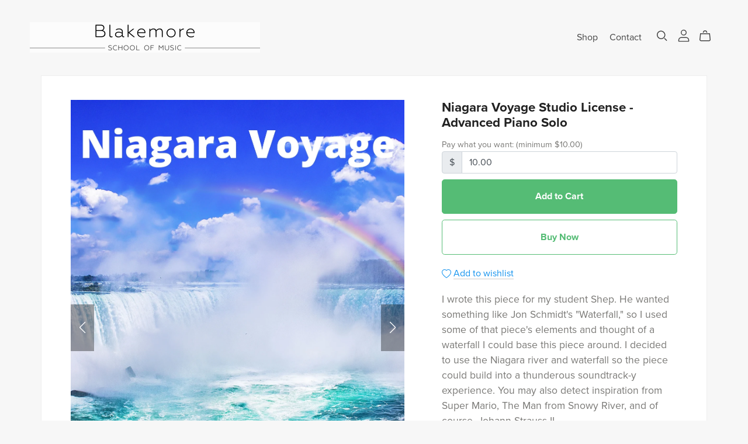

--- FILE ---
content_type: text/html; charset=UTF-8
request_url: https://payhip.com/b/c0WCA
body_size: 85900
content:
<!DOCTYPE html>
<html class="no-js"

>
<head>

					<link rel="canonical" href="https://payhip.com/b/c0WCA" />
	
		<script type="c9f823584b1c7f99cac3a150-text/javascript">
		document.documentElement.className = document.documentElement.className.replace('no-js', 'js');
	</script>

	<!-- Basic page requirements -->

<meta charset="utf-8">
<meta http-equiv="X-UA-Compatible" content="IE=edge">
<meta name="viewport" content="width=device-width,minimum-scale=1,maximum-scale=1">

<!-- Title and description -->

<title>Niagara Voyage Studio License - Advanced Piano Solo - Payhip</title>
	<meta name="description" content="I wrote this piece for my student Shep. He wanted something like Jon Schmidt's &quot;Waterfall,&quot; so I used some of that piece's elements and thought of a waterfall I could base this piece around. I decided to use the Niagara river and waterfall so the pie...">

<!-- Rich snippets -->

<script type="application/ld+json">{"@context":"https:\/\/schema.org\/","@type":"Product","@id":"https:\/\/payhip.com\/b\/c0WCA","name":"Niagara Voyage Studio License - Advanced Piano Solo","description":"I wrote this piece for my student Shep. He wanted something like Jon Schmidt's &quot;Waterfall,&quot; so I used some of that piece's elements and thought of a waterfall I could base this piece around. I decided to use the Niagara river and waterfall so the pie...","offers":{"@type":"Offer","price":"10.00","availability":"InStock","priceCurrency":"USD"},"image":["https:\/\/payhip.com\/cdn-cgi\/image\/format=auto,width=1500\/https:\/\/pe56d.s3.amazonaws.com\/o_1gg4mtkop11nq11s31kqf1p641mo615.jpg","https:\/\/payhip.com\/cdn-cgi\/image\/format=auto,width=1500\/https:\/\/pe56d.s3.amazonaws.com\/o_1gg4mtkopa2218sg1fa0vuvgek16.jpg","https:\/\/payhip.com\/cdn-cgi\/image\/format=auto,width=1500\/https:\/\/pe56d.s3.amazonaws.com\/o_1gg4mtkopcti112q1vhqodmig17.jpg","https:\/\/payhip.com\/cdn-cgi\/image\/format=auto,width=1500\/https:\/\/pe56d.s3.amazonaws.com\/o_1gg4mtkopitrh341jr1grh1t6818.jpg","https:\/\/payhip.com\/cdn-cgi\/image\/format=auto,width=1500\/https:\/\/pe56d.s3.amazonaws.com\/o_1gg4mtkop1dmi1fhr1uh7sjv1jub19.jpg","https:\/\/payhip.com\/cdn-cgi\/image\/format=auto,width=1500\/https:\/\/pe56d.s3.amazonaws.com\/o_1gg4mtkop1c7m106rm4qb6q7d31a.jpg","https:\/\/i.ytimg.com\/vi\/ivd5B86KgzQ\/maxresdefault.jpg"]}</script>
<!-- Favicons -->


	<link rel="apple-touch-icon-precomposed" sizes="57x57" href="https://payhip.com/images/designv2/favicon/apple-touch-icon-57x57.png" />
<link rel="apple-touch-icon-precomposed" sizes="114x114" href="https://payhip.com/images/designv2/favicon/apple-touch-icon-114x114.png" />
<link rel="apple-touch-icon-precomposed" sizes="72x72" href="https://payhip.com/images/designv2/favicon/apple-touch-icon-72x72.png" />
<link rel="apple-touch-icon-precomposed" sizes="144x144" href="https://payhip.com/images/designv2/favicon/apple-touch-icon-144x144.png" />
<link rel="apple-touch-icon-precomposed" sizes="60x60" href="https://payhip.com/images/designv2/favicon/apple-touch-icon-60x60.png" />
<link rel="apple-touch-icon-precomposed" sizes="120x120" href="https://payhip.com/images/designv2/favicon/apple-touch-icon-120x120.png" />
<link rel="apple-touch-icon-precomposed" sizes="76x76" href="https://payhip.com/images/designv2/favicon/apple-touch-icon-76x76.png" />
<link rel="apple-touch-icon-precomposed" sizes="152x152" href="https://payhip.com/images/designv2/favicon/apple-touch-icon-152x152.png" />
<link rel="icon" type="image/png" href="https://payhip.com/images/designv2/favicon/favicon-196x196.png" sizes="196x196" />
<link rel="icon" type="image/png" href="https://payhip.com/images/designv2/favicon/favicon-96x96.png" sizes="96x96" />
<link rel="icon" type="image/png" href="https://payhip.com/images/designv2/favicon/favicon-32x32.png" sizes="32x32" />
<link rel="icon" type="image/png" href="https://payhip.com/images/designv2/favicon/favicon-16x16.png" sizes="16x16" />
<link rel="icon" type="image/png" href="https://payhip.com/images/designv2/favicon/favicon-128.png" sizes="128x128" />
<meta name="application-name" content="Payhip"/>
<meta name="msapplication-TileColor" content="#FFFFFF" />
<meta name="msapplication-TileImage" content="https://payhip.com/images/designv2/favicon/mstile-144x144.png" />
<meta name="msapplication-square70x70logo" content="https://payhip.com/images/designv2/favicon/mstile-70x70.png" />
<meta name="msapplication-square150x150logo" content="https://payhip.com/images/designv2/favicon/mstile-150x150.png" />
<meta name="msapplication-wide310x150logo" content="https://payhip.com/images/designv2/favicon/mstile-310x150.png" />
<meta name="msapplication-square310x310logo" content="https://payhip.com/images/designv2/favicon/mstile-310x310.png" />

<!-- Social meta tags -->


	
		<!-- Facebook social meta -->

		<meta property="og:title" content="Niagara Voyage Studio License - Advanced Piano Solo"/>
		<meta property="og:url" content="https://payhip.com/b/c0WCA"/>
		<meta property="og:site_name" content="Payhip"/>
					<meta property="og:description" content="I wrote this piece for my student Shep. He wanted something like Jon Schmidt's &quot;Waterfall,&quot; so I used some of that piece's elements and thought of a waterfall I could base this piece around. I decided to use the Niagara river and waterfall so the pie..."/>
				<meta property="og:type" content="product">
		
					<meta property="og:image" content="https://payhip.com/cdn-cgi/image/format=auto/https://pe56d.s3.amazonaws.com/o_1gg4mtkop11nq11s31kqf1p641mo615.jpg"/>
		
					<meta property="og:price:amount" content="10.00">
			<meta property="og:price:currency" content="&amp;#36;">
		
	
	
		<!-- Twitter social meta -->

		<meta name="twitter:title" content="Niagara Voyage Studio License - Advanced Piano Solo"/>
		<meta name="twitter:url" content="https://payhip.com/b/c0WCA"/>
		<meta name="twitter:site" content="payhip"/>
					<meta name="twitter:description" content="I wrote this piece for my student Shep. He wanted something like Jon Schmidt&#039;s &amp;quot;Waterfall,&amp;quot; so I used some of that piece&#039;s elements and thought of a waterfall I could base this piece around. I decided to use the Niagara river and waterfall so the pie..."/>
				<meta name="twitter:card" content="summary_large_image"/>

					<meta name="twitter:image" content="https://payhip.com/cdn-cgi/image/format=auto/https://pe56d.s3.amazonaws.com/o_1gg4mtkop11nq11s31kqf1p641mo615.jpg"/>
		
	

<!-- Fonts, scripts and styles available for all pages -->


	
		<link rel="stylesheet" href="https://use.typekit.net/nax3vxi.css">

	

<!-- Templates -->

<script id="template-live-search-results-products-content" type="x-tmpl-mustache">

	{{# showPlaceholder }}

		{{# placeholderItems }}

			<div class="live-search-results-products-content-placeholder">
               <div class="live-search-results-products-content-placeholder-image">
               </div><!--live-search-results-products-content-placeholder-image-->
               <div class="live-search-results-products-content-placeholder-content">
                  <div class="live-search-results-products-content-placeholder-content-title">
                  </div>
                  <div class="live-search-results-products-content-placeholder-content-price">
                  </div>
               </div><!--live-search-results-products-content-placeholder-content-->
            </div><!--live-search-results-products-content-placeholder-->

		{{/ placeholderItems }}

	{{/ showPlaceholder }}

	{{^ showPlaceholder }}

		{{# productList }}

			{{# hasAtLeastOneItem }}

				{{# items }}

					<div class="live-search-results-products-content">

		               <div class="live-search-results-products-content-image">
		               	{{# hasThumbnail }}
		               		{{# thumbnailIsFromEmbed }}
		               			<img src="{{ embedThumbnail }}" />
		               		{{/ thumbnailIsFromEmbed }}
		               		{{^ thumbnailIsFromEmbed }}
		               			<img src="{{ thumbnailResizedImage.300w.src }}" />
		               		{{/ thumbnailIsFromEmbed }}
		               	{{/ hasThumbnail }}
		               	{{^ hasThumbnail }}
		               		<div class="media-not-provided-thumbnail-wrapper">
								<img src="/images/themes/_core/media-not-provided-dark.svg" class="media-not-provided-thumbnail">
							</div><!--media-not-provided-thumbnail-wrapper-->
		               	{{/ hasThumbnail }}
		               </div><!--live-search-results-products-content-image-->

		               <div class="live-search-results-products-content-content">

		                  <div class="live-search-results-products-content-content-title">
		                  	{{ name }}
		                  </div><!--live-search-results-products-content-content-title-->

		                  {{^ isSubscription }}
		                  	{{^ isCoaching }}
		                  		{{^ isCourse }}
		                  			{{^ isBundle }}
					                  	{{^ hasVariants }}
						                  <div class="live-search-results-products-content-content-price">
						                  	{{# isFree }}
						                  		{{ lang.section_header_live_search_free }}
						                  	{{/ isFree }}
						                  	{{^ isFree }}
						                  		{{{ currencySymbol }}}{{ price }}{{# isPwyw }}+{{/ isPwyw }}
						                  	{{/ isFree }}
						                  </div><!--live-search-results-products-content-content-price-->
						                {{/ hasVariants }}
					                {{/ isBundle }}
				                {{/ isCourse }}
			                {{/ isCoaching }}
		                  {{/ isSubscription }}

		               </div><!--live-search-results-products-content-content-->

		               <a href="{{ canonicalUrl }}" class="live-search-results-products-content-content-url"></a>

		            </div><!--live-search-results-products-content-->

	            {{/ items }}

            {{/ hasAtLeastOneItem }}

            {{^ hasAtLeastOneItem }}

            	<div class="live-search-no-results-found-message">
            		{{ lang.section_header_live_no_results_found_message }} "{{ query }}"
            	</div><!--live-search-no-results-found-message-->

            	<div class="live-search-no-results-found-link">
            		<a href="{{ user.url.shop }}">{{ lang.section_header_live_no_results_found_link }}</a>
            	</div><!--live-search-no-results-found-link-->

            {{/ hasAtLeastOneItem }}

		{{/ productList }}

	{{/ showPlaceholder }}

</script><script id="template-side-cart-body" type="x-tmpl-mustache">

   {{^ cart.hasAtLeastOneItem }}

      <div class="cart-has-no-items-message">
         {{ lang.section_header_cart_has_no_items }}
      </div><!--cart-has-no-items-message-->

   {{/ cart.hasAtLeastOneItem }}

   {{# cart.hasAtLeastOneItem }}

      <div class="cart-items-wrapper js-cart-items-wrapper">

         {{# cart.items }}

            <div class="cart-item js-cart-item" data-product-key="{{ key }}">
               <div class="cart-item-inner">
                  <div class="
                     cart-item-column
                     cart-item-column-image
                     ">
                     {{# hasThumbnail }}
                        <img src="{{ thumbnailResizedImage.300w.src }}" />
                     {{/ hasThumbnail }}
                     {{^ hasThumbnail }}
                        <img src="/images/themes/_core/media-not-provided-dark.svg" class="media-not-provided-thumbnail">
                     {{/ hasThumbnail }}
                  </div><!--cart-item-column-image-->
                  <div class="
                     cart-item-column
                     cart-item-column-details
                     ">
                     <span class="cart-item-title">
                        <a href="{{ canonicalUrl }}">
                           {{ name }}
                        </a>
                     </span>
                     {{# hasVariant }}
                        <span class="cart-item-variant">{{ variantName }}</span>
                     {{/ hasVariant }}
                     {{# hasQuantity }}
                        <span class="cart-item-quantity">

                           <div class="quantity-input-block js-quantity-input-block"
                              data-css-variables-color-scheme-id="whitePrimary"
                              >

                              <div class="quantity">
                                 <button class="quantity-button no-js-hidden js-quantity-button" data-type="minus" type="button">
                                    <svg xmlns="http://www.w3.org/2000/svg" aria-hidden="true" focusable="false" role="presentation" class="icon icon-minus" fill="none" viewBox="0 0 10 2">
                                       <path fill-rule="evenodd" clip-rule="evenodd" d="M.5 1C.5.7.7.5 1 .5h8a.5.5 0 110 1H1A.5.5 0 01.5 1z" fill="currentColor"></path>
                                    </svg>
                                 </button>
                                 <input class="quantity-input js-quantity-input" type="number" name="quantity" min="1" value="{{ quantityValue }}" />
                                 <button class="quantity-button no-js-hidden js-quantity-button" data-type="plus" type="button">
                                    <svg xmlns="http://www.w3.org/2000/svg" aria-hidden="true" focusable="false" role="presentation" class="icon icon-plus" fill="none" viewBox="0 0 10 10">
                                       <path fill-rule="evenodd" clip-rule="evenodd" d="M1 4.51a.5.5 0 000 1h3.5l.01 3.5a.5.5 0 001-.01V5.5l3.5-.01a.5.5 0 00-.01-1H5.5L5.49.99a.5.5 0 00-1 .01v3.5l-3.5.01H1z" fill="currentColor"></path>
                                    </svg>
                                 </button>
                              </div>

                           </div><!--quantity-input-block-->

                        </span><!--cart-item-quantity-->
                     {{/ hasQuantity }}
                     <div class="cart-item-details-footer">
                        <div class="cart-item-prices-wrapper">
                           <span class="cart-item-final-price js-cart-item-final-price cart-item-price">{{# formatCurrency }}{{ priceTimesQuantity }}{{/ formatCurrency }} {{# page.pageData.shouldUseExplicitCurrencyFormat }}{{ user.currency }}{{/ page.pageData.shouldUseExplicitCurrencyFormat }}</span><!--cart-item-final-price-->
                           <div class="spinner-border js-cart-item-final-price-loading-spinner"></div><!--spinner-border-->
                        </div><!--cart-item-prices-wrapper-->
                        <div class="cart-item-remove js-cart-item-remove" tabindex="0">
                           {{ lang.section_header_cart_remove_item }}
                        </div><!--cart-item-remove-->
                     </div><!--cart-item-details-footer-->
                  </div><!--cart-item-column-details-->
               </div><!--cart-item-inner-->
            </div><!--cart-item-->

         {{/ cart.items }}

         <div class="scroll-for-more-items-indicator js-scroll-for-more-items-indicator">
            {{ lang.section_header_cart_scroll_to_see_all_items }} <span class="scroll-indicator-icon dripicons-arrow-thin-down"></span>
         </div><!--scroll-for-more-items-indicator-->

      </div><!--cart-items-wrapper-->
      <div class="cart-footer">

         {{# cart.meta.showCouponDiscount }}
            <div class="cart-meta">
               <span class="cart-meta-heading">{{ lang.section_header_cart_coupon_discount }}</span>
               <span class="cart-meta-value">{{# formatCurrency }}{{ cart.meta.couponDiscountTotal }}{{/ formatCurrency }} {{# page.pageData.shouldUseExplicitCurrencyFormat }}{{ user.currency }}{{/ page.pageData.shouldUseExplicitCurrencyFormat }}</span>
            </div><!--cart-meta-->
         {{/ cart.meta.showCouponDiscount }}

         {{# cart.meta.showShareDiscount }}
            <div class="cart-meta">
               <span class="cart-meta-heading">{{ lang.section_header_cart_share_discount }}</span>
               <span class="cart-meta-value">{{# formatCurrency }}{{ cart.meta.shareDiscountTotal }}{{/ formatCurrency }} {{# page.pageData.shouldUseExplicitCurrencyFormat }}{{ user.currency }}{{/ page.pageData.shouldUseExplicitCurrencyFormat }}</span>
            </div><!--cart-meta-->
         {{/ cart.meta.showShareDiscount }}

         {{# cart.meta.showCrossSellDiscount }}
            <div class="cart-meta">
               <span class="cart-meta-heading">{{ lang.section_header_cart_special_discount }}</span>
               <span class="cart-meta-value">{{# formatCurrency }}{{ cart.meta.crossSellDiscountTotal }}{{/ formatCurrency }} {{# page.pageData.shouldUseExplicitCurrencyFormat }}{{ user.currency }}{{/ page.pageData.shouldUseExplicitCurrencyFormat }}</span>
            </div><!--cart-meta-->
         {{/ cart.meta.showCrossSellDiscount }}

         {{# cart.meta.showUpgradeDiscount }}
            <div class="cart-meta">
               <span class="cart-meta-heading">{{ lang.section_header_cart_upgrade_discount }}</span>
               <span class="cart-meta-value">{{# formatCurrency }}{{ cart.meta.upgradeDiscountTotal }}{{/ formatCurrency }} {{# page.pageData.shouldUseExplicitCurrencyFormat }}{{ user.currency }}{{/ page.pageData.shouldUseExplicitCurrencyFormat }}</span>
            </div><!--cart-meta-->
         {{/ cart.meta.showUpgradeDiscount }}

         {{# cart.meta.showSaleV2Discount }}
            <div class="cart-meta custom-style-color-misc-border">
               <span class="cart-meta-heading">{{ lang.section_header_cart_on_sale_discount }}</span>
               <span class="cart-meta-value">{{# formatCurrency }}{{ cart.meta.saleV2DiscountTotal }}{{/ formatCurrency }} {{# page.pageData.shouldUseExplicitCurrencyFormat }}{{ user.currency }}{{/ page.pageData.shouldUseExplicitCurrencyFormat }}</span>
            </div><!--cart-meta-->
         {{/ cart.meta.showSaleV2Discount }}

         {{# cart.meta.showVat }}
            <div class="cart-meta">
               <span class="cart-meta-heading">{{ lang.section_header_cart_tax }}</span>
               <span class="cart-meta-value">{{# formatCurrency }}{{ cart.meta.vatTotal }}{{/ formatCurrency }} {{# page.pageData.shouldUseExplicitCurrencyFormat }}{{ user.currency }}{{/ page.pageData.shouldUseExplicitCurrencyFormat }}</span>
            </div><!--cart-meta-->
         {{/ cart.meta.showVat }}

         {{# cart.meta.showShipping }}
            <div class="cart-meta">
               <span class="cart-meta-heading">{{ lang.section_header_cart_shipping }}</span>
               <span class="cart-meta-value">{{# formatCurrency }}{{ cart.meta.shippingTotal }}{{/ formatCurrency }} {{# page.pageData.shouldUseExplicitCurrencyFormat }}{{ user.currency }}{{/ page.pageData.shouldUseExplicitCurrencyFormat }}</span>
            </div><!--cart-meta-->
         {{/ cart.meta.showShipping }}

         {{# cart.meta.showShippingCalculatedAtCheckoutMessage }}
            <div class="cart-meta">
               <span class="cart-meta-heading shipping-calculated-at-checkout-message">{{ lang.section_header_cart_shipping_calculated_at_checkout }}</span>
            </div><!--cart-meta-->
         {{/ cart.meta.showShippingCalculatedAtCheckoutMessage }}

         <div class="cart-total">
            <span class="cart-total-heading">{{ lang.section_header_cart_total }}</span>
            <span class="cart-total-value">{{# formatCurrency }}{{ cart.total }}{{/ formatCurrency }} {{# page.pageData.shouldUseExplicitCurrencyFormat }}{{ user.currency }}{{/ page.pageData.shouldUseExplicitCurrencyFormat }}</span>
         </div><!--cart-total-->

         <div class="cart-button-wrapper">
            <button type="button" class="cart-checkout-button js-cart-checkout-button">
               <span>{{ lang.section_header_cart_checkout }}</span>
            </button>
         </div><!--cart-button-wrapper-->

      </div><!--cart-footer-->

      {{# crossSellPromotion }}

         {{# shouldDisplay }}

            <div class="cross-sell-message-wrapper-outer

            {{^ hasSinglePromotedProduct }}
               set-max-height
            {{/ hasSinglePromotedProduct }}

            ">

               {{# hasSinglePromotedProduct }}

                  <div class="cross-sell-message-single">

                     {{# promotedProduct }}
                        {{# translateComplex }}
                           section_header_cart_cross_sell_single_message
                        {{/ translateComplex }}
                     {{/ promotedProduct }}

                  </div><!--cross-sell-message-single-->

                  <div class="cross-sell-message-single-button-wrapper">

                     <a href="#!" class="btn btn-light js-add-to-cart-button" data-product="{{ promotedProduct.productKey }}">{{ lang.section_header_cart_cross_sell_add_to_cart }}</a>

                  </div><!--cross-sell-message-single-button-wrapper-->

               {{/ hasSinglePromotedProduct }}

               {{^ hasSinglePromotedProduct }}

                  <div class="cross-sell-message-multi-header js-cross-sell-message-multi-header">
                     {{# translateComplex }}
                        section_header_cart_cross_sell_multi_header
                     {{/ translateComplex }}
                  </div><!--cross-sell-message-multi-header-->

                  <div class="cross-sell-message-multi-contents js-cross-sell-message-multi-contents" style="display: none;">

                     <ul>
                        {{# promotedProducts }}
                           <li><a href="{{ user.url.product }}/{{ productKey }}">{{ productName }}</a> ({{ percentageDiscount }}% {{ lang.section_header_cart_cross_sell_multi_contents_off }}) <a href="#!" class="btn btn-sm btn-light js-add-to-cart-button" data-product="{{ productKey }}">{{ lang.section_header_cart_cross_sell_add_to_cart }}</a></li>
                        {{/ promotedProducts }}
                     </ul>

                  </div><!--cross-sell-message-multi-contents-->

               {{/ hasSinglePromotedProduct }}

            </div><!--cross-sell-message-wrapper-outer-->

         {{/ shouldDisplay }}

      {{/ crossSellPromotion }}

   {{/ cart.hasAtLeastOneItem }}

</script><script id="template-cart-page-cart-section-body" type="x-tmpl-mustache">

   {{^ cart.hasAtLeastOneItem }}

      <div class="cart-has-no-items-message">
         {{ lang.section_header_cart_has_no_items }}
      </div><!--cart-has-no-items-message-->

      <div class="cart-continue-shopping-wrapper">
         <a href="{{ user.url.shop }}">{{ lang.section_cart_continue_shopping }}</a>
      </div><!--cart-continue-shopping-wrapper-->

   {{/ cart.hasAtLeastOneItem }}

   {{# cart.hasAtLeastOneItem }}

      <div class="cart-items-wrapper">

         {{# cart.items }}

            <div class="cart-item js-cart-item custom-style-color-misc-border" data-product-key="{{ key }}">
               <div class="cart-item-inner">
                  <div class="
                     cart-item-column
                     cart-item-column-image
                     ">
                     {{# hasThumbnail }}
                        <img src="{{ thumbnailResizedImage.300w.src }}" />
                     {{/ hasThumbnail }}
                     {{^ hasThumbnail }}
                        <img src="/images/themes/_core/media-not-provided-dark.svg" class="media-not-provided-thumbnail">
                     {{/ hasThumbnail }}
                  </div><!--cart-item-column-image-->
                  <div class="
                     cart-item-column
                     cart-item-column-details
                     ">
                     <span class="cart-item-title">
                        <a href="{{ canonicalUrl }}">
                           {{ name }}
                        </a>
                     </span>
                     {{# hasVariant }}
                        <span class="cart-item-variant">{{ variantName }}</span>
                     {{/ hasVariant }}
                     {{# hasQuantity }}
                        <span class="cart-item-quantity">
                           
                           <div class="quantity-input-block js-quantity-input-block"
                              data-css-variables-color-scheme-id="{{ colorSchemeId }}"
                              >

                              <div class="quantity">
                                 <button class="quantity-button no-js-hidden js-quantity-button" data-type="minus" type="button">
                                    <svg xmlns="http://www.w3.org/2000/svg" aria-hidden="true" focusable="false" role="presentation" class="icon icon-minus" fill="none" viewBox="0 0 10 2">
                                       <path fill-rule="evenodd" clip-rule="evenodd" d="M.5 1C.5.7.7.5 1 .5h8a.5.5 0 110 1H1A.5.5 0 01.5 1z" fill="currentColor"></path>
                                    </svg>
                                 </button>
                                 <input class="quantity-input js-quantity-input" type="number" name="quantity" min="1" value="{{ quantityValue }}" />
                                 <button class="quantity-button no-js-hidden js-quantity-button" data-type="plus" type="button">
                                    <svg xmlns="http://www.w3.org/2000/svg" aria-hidden="true" focusable="false" role="presentation" class="icon icon-plus" fill="none" viewBox="0 0 10 10">
                                       <path fill-rule="evenodd" clip-rule="evenodd" d="M1 4.51a.5.5 0 000 1h3.5l.01 3.5a.5.5 0 001-.01V5.5l3.5-.01a.5.5 0 00-.01-1H5.5L5.49.99a.5.5 0 00-1 .01v3.5l-3.5.01H1z" fill="currentColor"></path>
                                    </svg>
                                 </button>
                              </div>

                           </div><!--quantity-input-block-->

                        </span><!--cart-item-quantity-->
                     {{/ hasQuantity }}
                     <div class="cart-item-details-footer">
                        <div class="cart-item-prices-wrapper">
                           <span class="cart-item-final-price js-cart-item-final-price cart-item-price">{{# formatCurrency }}{{ priceTimesQuantity }}{{/ formatCurrency }} {{# page.pageData.shouldUseExplicitCurrencyFormat }}{{ user.currency }}{{/ page.pageData.shouldUseExplicitCurrencyFormat }}</span><!--cart-item-final-price-->
                           <div class="spinner-border js-cart-item-final-price-loading-spinner"></div><!--spinner-border-->
                        </div><!--cart-item-prices-wrapper-->
                        <div class="cart-item-remove js-cart-item-remove" tabindex="0">
                           {{ lang.section_header_cart_remove_item }}
                        </div><!--cart-item-remove-->
                     </div><!--cart-item-details-footer-->
                  </div><!--cart-item-column-details-->
               </div><!--cart-item-inner-->
            </div><!--cart-item-->

         {{/ cart.items }}

      </div><!--cart-items-wrapper-->
      <div class="cart-footer">

         {{# cart.meta.showCouponDiscount }}
            <div class="cart-meta custom-style-color-misc-border">
               <span class="cart-meta-heading">{{ lang.section_header_cart_coupon_discount }}</span>
               <span class="cart-meta-value">{{# formatCurrency }}{{ cart.meta.couponDiscountTotal }}{{/ formatCurrency }} {{# page.pageData.shouldUseExplicitCurrencyFormat }}{{ user.currency }}{{/ page.pageData.shouldUseExplicitCurrencyFormat }}</span>
            </div><!--cart-meta-->
         {{/ cart.meta.showCouponDiscount }}

         {{# cart.meta.showShareDiscount }}
            <div class="cart-meta custom-style-color-misc-border">
               <span class="cart-meta-heading">{{ lang.section_header_cart_share_discount }}</span>
               <span class="cart-meta-value">{{# formatCurrency }}{{ cart.meta.shareDiscountTotal }}{{/ formatCurrency }} {{# page.pageData.shouldUseExplicitCurrencyFormat }}{{ user.currency }}{{/ page.pageData.shouldUseExplicitCurrencyFormat }}</span>
            </div><!--cart-meta-->
         {{/ cart.meta.showShareDiscount }}

         {{# cart.meta.showCrossSellDiscount }}
            <div class="cart-meta custom-style-color-misc-border">
               <span class="cart-meta-heading">{{ lang.section_header_cart_special_discount }}</span>
               <span class="cart-meta-value">{{# formatCurrency }}{{ cart.meta.crossSellDiscountTotal }}{{/ formatCurrency }} {{# page.pageData.shouldUseExplicitCurrencyFormat }}{{ user.currency }}{{/ page.pageData.shouldUseExplicitCurrencyFormat }}</span>
            </div><!--cart-meta-->
         {{/ cart.meta.showCrossSellDiscount }}

         {{# cart.meta.showUpgradeDiscount }}
            <div class="cart-meta custom-style-color-misc-border">
               <span class="cart-meta-heading">{{ lang.section_header_cart_upgrade_discount }}</span>
               <span class="cart-meta-value">{{# formatCurrency }}{{ cart.meta.upgradeDiscountTotal }}{{/ formatCurrency }} {{# page.pageData.shouldUseExplicitCurrencyFormat }}{{ user.currency }}{{/ page.pageData.shouldUseExplicitCurrencyFormat }}</span>
            </div><!--cart-meta-->
         {{/ cart.meta.showUpgradeDiscount }}

         {{# cart.meta.showSaleV2Discount }}
            <div class="cart-meta custom-style-color-misc-border">
               <span class="cart-meta-heading">{{ lang.section_header_cart_on_sale_discount }}</span>
               <span class="cart-meta-value">{{# formatCurrency }}{{ cart.meta.saleV2DiscountTotal }}{{/ formatCurrency }} {{# page.pageData.shouldUseExplicitCurrencyFormat }}{{ user.currency }}{{/ page.pageData.shouldUseExplicitCurrencyFormat }}</span>
            </div><!--cart-meta-->
         {{/ cart.meta.showSaleV2Discount }}

         {{# cart.meta.showVat }}
            <div class="cart-meta custom-style-color-misc-border">
               <span class="cart-meta-heading">{{ lang.section_header_cart_tax }}</span>
               <span class="cart-meta-value">{{# formatCurrency }}{{ cart.meta.vatTotal }}{{/ formatCurrency }} {{# page.pageData.shouldUseExplicitCurrencyFormat }}{{ user.currency }}{{/ page.pageData.shouldUseExplicitCurrencyFormat }}</span>
            </div><!--cart-meta-->
         {{/ cart.meta.showVat }}

         {{# cart.meta.showShipping }}
            <div class="cart-meta custom-style-color-misc-border">
               <span class="cart-meta-heading">{{ lang.section_header_cart_shipping }}</span>
               <span class="cart-meta-value">{{# formatCurrency }}{{ cart.meta.shippingTotal }}{{/ formatCurrency }} {{# page.pageData.shouldUseExplicitCurrencyFormat }}{{ user.currency }}{{/ page.pageData.shouldUseExplicitCurrencyFormat }}</span>
            </div><!--cart-meta-->
         {{/ cart.meta.showShipping }}

         {{# cart.meta.showShippingCalculatedAtCheckoutMessage }}
            <div class="cart-meta custom-style-color-misc-border">
               <span class="cart-meta-heading shipping-calculated-at-checkout-message">{{ lang.section_header_cart_shipping_calculated_at_checkout }}</span>
            </div><!--cart-meta-->
         {{/ cart.meta.showShippingCalculatedAtCheckoutMessage }}

         <div class="cart-total">
            <span class="cart-total-heading">{{ lang.section_header_cart_total }}</span>
            <span class="cart-total-value">{{# formatCurrency }}{{ cart.total }}{{/ formatCurrency }} {{# page.pageData.shouldUseExplicitCurrencyFormat }}{{ user.currency }}{{/ page.pageData.shouldUseExplicitCurrencyFormat }}</span>
         </div><!--cart-total-->

         <div class="cart-button-wrapper custom-style-color-misc-border">
            <button type="button" class="cart-checkout-button js-cart-checkout-button btn btn-primary btn-lg btn-block">
               <span>{{ lang.section_header_cart_checkout }}</span>
            </button>
         </div><!--cart-button-wrapper-->

      </div><!--cart-footer-->

      {{# crossSellPromotion }}

         {{# shouldDisplay }}

            <div class="cross-sell-message-wrapper-outer">

               {{# hasSinglePromotedProduct }}

                  <div class="cross-sell-message-single">

                     {{# promotedProduct }}
                        {{# translateComplex }}
                           section_header_cart_cross_sell_single_message
                        {{/ translateComplex }}
                     {{/ promotedProduct }}

                  </div><!--cross-sell-message-single-->

                  <div class="cross-sell-message-single-button-wrapper">

                     <a href="#!" class="btn btn-light js-add-to-cart-button" data-product="{{ promotedProduct.productKey }}">{{ lang.section_header_cart_cross_sell_add_to_cart }}</a>

                  </div><!--cross-sell-message-single-button-wrapper-->

               {{/ hasSinglePromotedProduct }}

               {{^ hasSinglePromotedProduct }}

                  <div class="cross-sell-message-multi-header js-cross-sell-message-multi-header">
                     {{# translateComplex }}
                        section_header_cart_cross_sell_multi_header
                     {{/ translateComplex }}
                  </div><!--cross-sell-message-multi-header-->

                  <div class="cross-sell-message-multi-contents js-cross-sell-message-multi-contents" style="display: none;">

                     <ul>
                        {{# promotedProducts }}
                           <li><a href="{{ user.url.product }}/{{ productKey }}">{{ productName }}</a> ({{ percentageDiscount }}% {{ lang.section_header_cart_cross_sell_multi_contents_off }}) <a href="#!" class="btn btn-sm btn-light js-add-to-cart-button" data-product="{{ productKey }}">{{ lang.section_header_cart_cross_sell_add_to_cart }}</a></li>
                        {{/ promotedProducts }}
                     </ul>

                  </div><!--cross-sell-message-multi-contents-->

               {{/ hasSinglePromotedProduct }}

            </div><!--cross-sell-message-wrapper-outer-->

         {{/ shouldDisplay }}

      {{/ crossSellPromotion }}

   {{/ cart.hasAtLeastOneItem }}

</script><script id="template-blog-post-comment" type="x-tmpl-mustache">

	<div class="comment js-comment" data-blog-post-comment-id-encrypted="{{ blogPostCommentIdEncrypted }}">

		<div class="comment-core js-comment-core">

			<div class="comment-header">

				<div class="comment-user-info">

					<span class="comment-author custom-style-color-text-heading font-section-blog-post-commentAuthorName">{{ name }}</span>
					<span class="comment-date custom-style-color-text-regular font-section-blog-post-commentDate">({{ timeElapsed }})</span>

				</div><!--comment-user-info-->

				<div class="comment-actions">
					{{# page.loggedInSellerOwnsThisPage }}
						<button class="comment-delete-button js-comment-delete-button comment-action-button" data-toggle="tooltip" data-placement="top" title="{{ lang.section_blog_post_comment_action_delete }}"></button>
					{{/ page.loggedInSellerOwnsThisPage }}
					<button class="comment-report-button js-comment-report-button comment-action-button" data-toggle="tooltip" data-placement="top" title="{{ lang.section_blog_post_comment_action_report }}"></button>
					<button class="comment-reply-button js-comment-reply-button comment-action-button" data-toggle="tooltip" data-placement="top" title="{{ lang.section_blog_post_comment_action_reply }}"></button>
				</div><!--comment-actions-->

			</div><!--comment-header-->

			<div class="comment-content js-comment-content custom-style-color-text-regular font-section-blog-post-commentContent">
				<!--Don't escape below so br tags appear -->
				{{{ commentContent }}}
			</div><!--comment-content-->

			<div class="comment-content-read-more-link-wrapper js-comment-content-read-more-link-wrapper" style="display: none;">
				<a href="#!" class="link-underline js-comment-content-read-more-link">{{ lang.section_blog_post_comment_read_more }}</a>
			</div><!--comment-content-read-more-link-wrapper-->

		</div><!--comment-core-->

		<div class="reply-to-comment-form-wrapper js-reply-to-comment-form-wrapper" style="display: none;">

			<div class="form-group">
				<textarea class="form-control js-comment-textarea" rows="3"></textarea>
				<div class="invalid-feedback">
		          {{ lang.section_blog_post_comments_empty_comment }}
		        </div><!--invalid-feedback-->
			</div><!--form-group-->

			<button type="button" class="btn btn-primary btn-lg js-first-submit-comment-button" data-reply-mode="1">
				{{ lang.section_blog_post_comments_post_reply_button }}
			</button>

		</div><!--reply-to-comment-form-wrapper-->

		<div class="comment-replies-wrapper js-comment-replies-wrapper" style="display: none;">

		</div><!--comment-replies-wrapper-->

	</div><!--comment-->

</script><script id="template-customer-reviews-rows" type="x-tmpl-mustache">

	{{!
	IMPORTANT NOTE:
	DUPLICATE ANY WORK DONE HERE IN THE TEMPLATE
	template/customers-reviews-rows
}}
{{!
	IMPORTANT NOTE:
	DUPLICATE ANY WORK DONE HERE IN THE TEMPLATE
	template/customers-reviews-rows
}}
{{!
	IMPORTANT NOTE:
	DUPLICATE ANY WORK DONE HERE IN THE TEMPLATE
	template/customers-reviews-rows
}}

{{# items }}

	<div class="customer-review-row js-customer-review-row row custom-style-color-misc-border show-full-review-message">

		<div class="col-md-3 customer-review-row-secondary-column">

			<p class="font-section-{{ global.constant.EDITORV2_SECTION_KEY_CUSTOMER_REVIEWS }}-reviewerName">{{ authorName }}</p>

			{{# isVerifiedBuyer }}

				<div class="verified-buyer-badge font-section-{{ global.constant.EDITORV2_SECTION_KEY_CUSTOMER_REVIEWS }}-verifiedBuyerBadge">
					<svg xmlns="http://www.w3.org/2000/svg" width="16" height="16" class="icon" fill="currentColor" viewBox="0 0 16 16">
						<path class="builder-pointer-events-none-in-color-tweaks-manager" fill-rule="evenodd" d="M8,0C7.3,0,6.2,0.3,5.1,0.6C4,0.9,2.8,1.2,2.2,1.4c-0.6,0.2-1,0.7-1,1.3c-0.6,4.5,0.8,7.8,2.5,10
						c0.7,0.9,1.6,1.8,2.5,2.5c0.4,0.3,0.7,0.5,1,0.6C7.5,15.9,7.8,16,8,16s0.5-0.1,0.8-0.2c0.4-0.2,0.7-0.4,1-0.6c1-0.7,1.8-1.5,2.5-2.5
						c1.7-2.2,3.1-5.5,2.5-10c-0.1-0.6-0.5-1.1-1-1.3c-1-0.3-1.9-0.6-2.9-0.9C9.8,0.3,8.7,0,8,0z M11.1,4.2c0.3-0.3,0.8-0.3,1.1,0
						s0.3,0.8,0,1.1L7.7,9.8c-0.3,0.3-0.8,0.3-1.1,0c0,0,0,0,0,0L4.3,7.5c-0.3-0.3-0.3-0.8,0-1.1s0.8-0.3,1.1,0l1.7,1.7L11.1,4.2z"/>
					</svg>
					{{ lang.section_customer_reviews_verified_buyer }}
				</div><!--verified-buyer-badge-->

			{{/ isVerifiedBuyer }}

			{{# productIsRecommended }}

				<div class="recommended-badge font-section-{{ global.constant.EDITORV2_SECTION_KEY_CUSTOMER_REVIEWS }}-recommendedBadge">
					<svg xmlns="http://www.w3.org/2000/svg" width="16" height="16" class="icon" fill="currentColor" viewBox="0 0 16 16">
					  <path class="builder-pointer-events-none-in-color-tweaks-manager" d="M8.864.046C7.908-.193 7.02.53 6.956 1.466c-.072 1.051-.23 2.016-.428 2.59-.125.36-.479 1.013-1.04 1.639-.557.623-1.282 1.178-2.131 1.41C2.685 7.288 2 7.87 2 8.72v4.001c0 .845.682 1.464 1.448 1.545 1.07.114 1.564.415 2.068.723l.048.03c.272.165.578.348.97.484.397.136.861.217 1.466.217h3.5c.937 0 1.599-.477 1.934-1.064a1.86 1.86 0 0 0 .254-.912c0-.152-.023-.312-.077-.464.201-.263.38-.578.488-.901.11-.33.172-.762.004-1.149.069-.13.12-.269.159-.403.077-.27.113-.568.113-.857 0-.288-.036-.585-.113-.856a2.144 2.144 0 0 0-.138-.362 1.9 1.9 0 0 0 .234-1.734c-.206-.592-.682-1.1-1.2-1.272-.847-.282-1.803-.276-2.516-.211a9.84 9.84 0 0 0-.443.05 9.365 9.365 0 0 0-.062-4.509A1.38 1.38 0 0 0 9.125.111L8.864.046zM11.5 14.721H8c-.51 0-.863-.069-1.14-.164-.281-.097-.506-.228-.776-.393l-.04-.024c-.555-.339-1.198-.731-2.49-.868-.333-.036-.554-.29-.554-.55V8.72c0-.254.226-.543.62-.65 1.095-.3 1.977-.996 2.614-1.708.635-.71 1.064-1.475 1.238-1.978.243-.7.407-1.768.482-2.85.025-.362.36-.594.667-.518l.262.066c.16.04.258.143.288.255a8.34 8.34 0 0 1-.145 4.725.5.5 0 0 0 .595.644l.003-.001.014-.003.058-.014a8.908 8.908 0 0 1 1.036-.157c.663-.06 1.457-.054 2.11.164.175.058.45.3.57.65.107.308.087.67-.266 1.022l-.353.353.353.354c.043.043.105.141.154.315.048.167.075.37.075.581 0 .212-.027.414-.075.582-.05.174-.111.272-.154.315l-.353.353.353.354c.047.047.109.177.005.488a2.224 2.224 0 0 1-.505.805l-.353.353.353.354c.006.005.041.05.041.17a.866.866 0 0 1-.121.416c-.165.288-.503.56-1.066.56z"/>
					</svg>
					{{ lang.section_customer_reviews_product_is_recommended }}
				</div><!--recommended-badge-->

			{{/ productIsRecommended }}

		</div><!--col-md-3-->

		<div class="col-md-9 customer-review-row-primary-column custom-style-color-misc-border">

			<div class="row">

				<div class="col-6">

					<div class="star-rating">
						<span class="star-rating-indicator builder-pointer-events-none-in-color-tweaks-manager">
							<div class="star-rating-indicator-layer">
								<svg width="80" height="14" viewBox="0 0 80 14" xmlns="http://www.w3.org/2000/svg">
									<defs>
										<path id="star-rating-svg-path" d="M71.996 11.368l-3.94 2.42c-.474.292-.756.096-.628-.443l1.074-4.53-3.507-3.022c-.422-.363-.324-.693.24-.74l4.602-.37 1.778-4.3c.21-.51.55-.512.762 0l1.78 4.3 4.602.37c.552.046.666.37.237.74l-3.507 3.02 1.075 4.532c.127.536-.147.74-.628.444l-3.94-2.422zM55.996 11.368l-3.94 2.42c-.474.292-.756.096-.628-.443l1.074-4.53-3.507-3.022c-.422-.363-.324-.693.24-.74l4.602-.37 1.778-4.3c.21-.51.55-.512.762 0l1.78 4.3 4.602.37c.552.046.666.37.237.74l-3.507 3.02 1.075 4.532c.127.536-.147.74-.628.444l-3.94-2.422zM40.123 11.368l-3.94 2.42c-.475.292-.756.096-.63-.443l1.076-4.53-3.508-3.022c-.422-.363-.324-.693.24-.74l4.602-.37 1.778-4.3c.21-.51.55-.512.762 0l1.778 4.3 4.603.37c.554.046.667.37.24.74l-3.508 3.02 1.075 4.532c.127.536-.147.74-.628.444l-3.94-2.422zM24.076 11.368l-3.94 2.42c-.475.292-.757.096-.63-.443l1.076-4.53-3.507-3.022c-.422-.363-.324-.693.238-.74l4.603-.37 1.78-4.3c.21-.51.55-.512.76 0l1.78 4.3 4.602.37c.554.046.667.37.24.74l-3.508 3.02 1.074 4.532c.127.536-.146.74-.628.444l-3.94-2.422zM8.123 11.368l-3.94 2.42c-.475.292-.756.096-.63-.443l1.076-4.53L1.12 5.792c-.422-.363-.324-.693.24-.74l4.602-.37 1.778-4.3c.21-.51.55-.512.762 0l1.778 4.3 4.603.37c.554.046.667.37.24.74l-3.508 3.02 1.075 4.532c.127.536-.147.74-.628.444l-3.94-2.422z"/>
										<clipPath id="clip-path-stoke-inside-only-star-rating">
									      <use xlink:href="#star-rating-svg-path"/>
									    </clipPath>
									</defs>
									<use
									xlink:href="#star-rating-svg-path"
									 stroke="currentColor" stroke-width="2" stroke-linecap="butt" fill="none" fill-rule="evenodd"
									clip-path="url(#clip-path-stoke-inside-only-star-rating)"/>
								</svg>
							</div><!--star-rating-indicator-layer-->
							<div class="star-rating-indicator-layer star-rating-indicator-layer-foreground" style="width: {{ ratingPercentage }}">
								<svg width="80" height="14" viewBox="0 0 80 14" xmlns="http://www.w3.org/2000/svg">
									<defs>
										<path id="star-rating-svg-path" d="M71.996 11.368l-3.94 2.42c-.474.292-.756.096-.628-.443l1.074-4.53-3.507-3.022c-.422-.363-.324-.693.24-.74l4.602-.37 1.778-4.3c.21-.51.55-.512.762 0l1.78 4.3 4.602.37c.552.046.666.37.237.74l-3.507 3.02 1.075 4.532c.127.536-.147.74-.628.444l-3.94-2.422zM55.996 11.368l-3.94 2.42c-.474.292-.756.096-.628-.443l1.074-4.53-3.507-3.022c-.422-.363-.324-.693.24-.74l4.602-.37 1.778-4.3c.21-.51.55-.512.762 0l1.78 4.3 4.602.37c.552.046.666.37.237.74l-3.507 3.02 1.075 4.532c.127.536-.147.74-.628.444l-3.94-2.422zM40.123 11.368l-3.94 2.42c-.475.292-.756.096-.63-.443l1.076-4.53-3.508-3.022c-.422-.363-.324-.693.24-.74l4.602-.37 1.778-4.3c.21-.51.55-.512.762 0l1.778 4.3 4.603.37c.554.046.667.37.24.74l-3.508 3.02 1.075 4.532c.127.536-.147.74-.628.444l-3.94-2.422zM24.076 11.368l-3.94 2.42c-.475.292-.757.096-.63-.443l1.076-4.53-3.507-3.022c-.422-.363-.324-.693.238-.74l4.603-.37 1.78-4.3c.21-.51.55-.512.76 0l1.78 4.3 4.602.37c.554.046.667.37.24.74l-3.508 3.02 1.074 4.532c.127.536-.146.74-.628.444l-3.94-2.422zM8.123 11.368l-3.94 2.42c-.475.292-.756.096-.63-.443l1.076-4.53L1.12 5.792c-.422-.363-.324-.693.24-.74l4.602-.37 1.778-4.3c.21-.51.55-.512.762 0l1.778 4.3 4.603.37c.554.046.667.37.24.74l-3.508 3.02 1.075 4.532c.127.536-.147.74-.628.444l-3.94-2.422z"/>
										<clipPath id="clip-path-stoke-inside-only-star-rating">
									      <use xlink:href="#star-rating-svg-path"/>
									    </clipPath>
									</defs>
									<use
									xlink:href="#star-rating-svg-path"
									 stroke="currentColor" stroke-width="2" stroke-linecap="butt" fill="currentColor" fill-rule="evenodd"
									clip-path="url(#clip-path-stoke-inside-only-star-rating)"/>
								</svg>
							</div><!--star-rating-indicator-layer-foreground-->
						</span><!--star-rating-indicator-->
					</div><!--star-rating-->

				</div><!--col-6-->

				<div class="col-6">

					<p class="time-elapsed font-section-{{ global.constant.EDITORV2_SECTION_KEY_CUSTOMER_REVIEWS }}-timeElapsed">{{ date.timeElapsed }}</p>

				</div><!--col-6-->

			</div><!--row-->

			<h3 class="font-section-{{ global.constant.EDITORV2_SECTION_KEY_CUSTOMER_REVIEWS }}-reviewTitle">{{ reviewTitle }}</h3>

			<div class="review-message-wrapper-outer">

				<div class="review-message-wrapper-inner js-review-message-wrapper-inner richtext font-section-{{ global.constant.EDITORV2_SECTION_KEY_CUSTOMER_REVIEWS }}-reviewMessage">
					<div class="js-review-message">
						{{{ reviewMessage }}}
					</div><!--js-review-message-->
				</div><!--review-message-wrapper-inner-->

				<div class="review-message-gradient custom-style-color-misc-gradient"></div>

			</div><!--review-message-wrapper-outer-->

			<div class="review-message-show-more-wrapper">
				<a href="#!" class="js-review-message-show-more-link">
					{{ lang.section_customer_reviews_show_more }}
				</a>
			</div><!--review-message-show-more-wrapper-->

		</div><!--col-md-9-->

	</div><!--customer-review-row-->

{{/ items }}

{{# nextPageExists }}

	<div class="show-more-button-wrapper js-show-more-button-wrapper">

		<button type="button" class="btn btn-light btn-lg js-show-more-button">
			<span class="js-button-state-standard">
			    {{ lang.section_customer_reviews_show_more }}
			</span><!--js-button-state-standard-->

			<span class="js-button-state-loading" style="display: none;">
				<span class="spinner-border spinner-border-sm" role="status" aria-hidden="true"></span>
				{{ lang.global_loading }}...
			</span><!--js-button-state-loading-->
		</button>

	</div><!--show-more-button-wrapper-->

{{/ nextPageExists }}
</script><script id="template-customer-reviews-aggregate-summary-contents" type="x-tmpl-mustache">

	<div class="rating-value font-section-{{ global.constant.EDITORV2_SECTION_KEY_CUSTOMER_REVIEWS }}-aggregateSummaryRatingValue custom-style-color-text-heading">
		{{# translate_complex }}
			section_customer_reviews_aggregate_summary_rating_value_out_of_5
		{{/ translate_complex }}
	</div><!--rating-value-->

	<div class="star-rating-wrapper">

		<div class="star-rating">
			<span class="star-rating-indicator builder-pointer-events-none-in-color-tweaks-manager">
				<div class="star-rating-indicator-layer">
					<svg width="80" height="14" viewBox="0 0 80 14" xmlns="http://www.w3.org/2000/svg">
						<defs>
							<path id="star-rating-svg-path" d="M71.996 11.368l-3.94 2.42c-.474.292-.756.096-.628-.443l1.074-4.53-3.507-3.022c-.422-.363-.324-.693.24-.74l4.602-.37 1.778-4.3c.21-.51.55-.512.762 0l1.78 4.3 4.602.37c.552.046.666.37.237.74l-3.507 3.02 1.075 4.532c.127.536-.147.74-.628.444l-3.94-2.422zM55.996 11.368l-3.94 2.42c-.474.292-.756.096-.628-.443l1.074-4.53-3.507-3.022c-.422-.363-.324-.693.24-.74l4.602-.37 1.778-4.3c.21-.51.55-.512.762 0l1.78 4.3 4.602.37c.552.046.666.37.237.74l-3.507 3.02 1.075 4.532c.127.536-.147.74-.628.444l-3.94-2.422zM40.123 11.368l-3.94 2.42c-.475.292-.756.096-.63-.443l1.076-4.53-3.508-3.022c-.422-.363-.324-.693.24-.74l4.602-.37 1.778-4.3c.21-.51.55-.512.762 0l1.778 4.3 4.603.37c.554.046.667.37.24.74l-3.508 3.02 1.075 4.532c.127.536-.147.74-.628.444l-3.94-2.422zM24.076 11.368l-3.94 2.42c-.475.292-.757.096-.63-.443l1.076-4.53-3.507-3.022c-.422-.363-.324-.693.238-.74l4.603-.37 1.78-4.3c.21-.51.55-.512.76 0l1.78 4.3 4.602.37c.554.046.667.37.24.74l-3.508 3.02 1.074 4.532c.127.536-.146.74-.628.444l-3.94-2.422zM8.123 11.368l-3.94 2.42c-.475.292-.756.096-.63-.443l1.076-4.53L1.12 5.792c-.422-.363-.324-.693.24-.74l4.602-.37 1.778-4.3c.21-.51.55-.512.762 0l1.778 4.3 4.603.37c.554.046.667.37.24.74l-3.508 3.02 1.075 4.532c.127.536-.147.74-.628.444l-3.94-2.422z"/>
							<clipPath id="clip-path-stoke-inside-only-star-rating">
						      <use xlink:href="#star-rating-svg-path"/>
						    </clipPath>
						</defs>
						<use
						xlink:href="#star-rating-svg-path"
						 stroke="currentColor" stroke-width="2" stroke-linecap="butt" fill="none" fill-rule="evenodd"
						clip-path="url(#clip-path-stoke-inside-only-star-rating)"/>
					</svg>
				</div><!--star-rating-indicator-layer-->
				<div class="star-rating-indicator-layer star-rating-indicator-layer-foreground" style="width: {{ aggregateSummaryRatingPercentage }}">
					<svg width="80" height="14" viewBox="0 0 80 14" xmlns="http://www.w3.org/2000/svg">
						<defs>
							<path id="star-rating-svg-path" d="M71.996 11.368l-3.94 2.42c-.474.292-.756.096-.628-.443l1.074-4.53-3.507-3.022c-.422-.363-.324-.693.24-.74l4.602-.37 1.778-4.3c.21-.51.55-.512.762 0l1.78 4.3 4.602.37c.552.046.666.37.237.74l-3.507 3.02 1.075 4.532c.127.536-.147.74-.628.444l-3.94-2.422zM55.996 11.368l-3.94 2.42c-.474.292-.756.096-.628-.443l1.074-4.53-3.507-3.022c-.422-.363-.324-.693.24-.74l4.602-.37 1.778-4.3c.21-.51.55-.512.762 0l1.78 4.3 4.602.37c.552.046.666.37.237.74l-3.507 3.02 1.075 4.532c.127.536-.147.74-.628.444l-3.94-2.422zM40.123 11.368l-3.94 2.42c-.475.292-.756.096-.63-.443l1.076-4.53-3.508-3.022c-.422-.363-.324-.693.24-.74l4.602-.37 1.778-4.3c.21-.51.55-.512.762 0l1.778 4.3 4.603.37c.554.046.667.37.24.74l-3.508 3.02 1.075 4.532c.127.536-.147.74-.628.444l-3.94-2.422zM24.076 11.368l-3.94 2.42c-.475.292-.757.096-.63-.443l1.076-4.53-3.507-3.022c-.422-.363-.324-.693.238-.74l4.603-.37 1.78-4.3c.21-.51.55-.512.76 0l1.78 4.3 4.602.37c.554.046.667.37.24.74l-3.508 3.02 1.074 4.532c.127.536-.146.74-.628.444l-3.94-2.422zM8.123 11.368l-3.94 2.42c-.475.292-.756.096-.63-.443l1.076-4.53L1.12 5.792c-.422-.363-.324-.693.24-.74l4.602-.37 1.778-4.3c.21-.51.55-.512.762 0l1.778 4.3 4.603.37c.554.046.667.37.24.74l-3.508 3.02 1.075 4.532c.127.536-.147.74-.628.444l-3.94-2.422z"/>
							<clipPath id="clip-path-stoke-inside-only-star-rating">
						      <use xlink:href="#star-rating-svg-path"/>
						    </clipPath>
						</defs>
						<use
						xlink:href="#star-rating-svg-path"
						 stroke="currentColor" stroke-width="2" stroke-linecap="butt" fill="currentColor" fill-rule="evenodd"
						clip-path="url(#clip-path-stoke-inside-only-star-rating)"/>
					</svg>
				</div><!--star-rating-indicator-layer-foreground-->
			</span><!--star-rating-indicator-->
		</div><!--star-rating-->

	</div><!--star-rating-wrapper-->

	<p>
		{{# hasMoreThanOneReview }}

			{{# translate_complex }}
				section_customer_reviews_product_based_on_number_of_reviews_plural
			{{/ translate_complex }}

		{{/ hasMoreThanOneReview }}

		{{^ hasMoreThanOneReview }}

			{{# translate_complex }}
				section_customer_reviews_product_based_on_number_of_reviews_singular
			{{/ translate_complex }}

		{{/ hasMoreThanOneReview }}
	</p>

</script><script id="template-variant-pills-product-price" type="x-tmpl-mustache">

	
	{{# selectedVariant.onSale }}

		
		<div class="badge-product-on-sale-wrapper"
						style="display: block;"
		>
			<span class="badge-general badge-product-on-sale font-section-collection-onSaleBadge">
				On Sale			</span><!--badge-product-on-sale-->
		</div><!--badge-product-on-sale-wrapper-->

				{{# selectedVariant.isOnSaleV2 }}

			<div class="on-sale-v2-block" style="display: block;">

				<div class="sale-v2-time-remaining-message font-section-product-saleV2TimeRemainingMessage">
				    {{ selectedVariant.saleV2TimeRemainingData.message }}
				</div><!--sale-v2-time-remaining-message-->

			</div><!--on-sale-v2-block-->

		{{/ selectedVariant.isOnSaleV2 }}

		<div class="product-price-before-discount font-section-product-priceBeforeDiscount"
						style="display: block;">
					    <span class="product-price-before-discount-value">{{{ selectedVariant.priceBeforeSaleFormattedWithCurrency }}}</span><!--product-price-before-discount-value-->
		    {{# selectedVariant.isOnSaleV2 }}
		    	<span class="sale-v2-percentage-discount-label">
		    				    		{{# selectedVariant }}
			    		({{# translateComplex }}
	                       section_product_sale_percentage_off
	                    {{/ translateComplex }})
                    {{/ selectedVariant }}
		    	</span><!--sale-v2-percentage-discount-->
		    {{/ selectedVariant.isOnSaleV2 }}
		</div><!--product-price-before-discount-->

	{{/ selectedVariant.onSale }}

	<div class="product-price">

	    
	    	    <span class="value js-product-price-value custom-style-color-text-heading font-section-product-price">{{{ selectedVariant.priceFormattedWithCurrency }}}</span>

	</div><!--product-price-->

</script><script id="template-cross-sell-prominent-popup-modal-contents" type="x-tmpl-mustache">

	<div class="modal-header">
        <h5 class="modal-title custom-style-color-text-heading">{{ advancedSettings.headlineText }}</h5>
    </div><!--modal-header-->

    <div class="modal-body
    	{{# product.hasVariants }}
    		has-variants
    	{{/ product.hasVariants }}
    ">

    	<div class="row">

    		{{# product.media.hasAtLeastOneItem }}

	    		<div class="col-md-6">

	    			<div class="media-wrapper-outer">

	    				{{# product.media.items.0.isEmbed }}

			                <div class="embed-code-wrapper" data-type="{{ product.media.items.0.embedType }}" style="

			                    {{# product.media.items.0.embedTypeIsYouTube }}

			                        {{# product.media.items.0.embedTypeIsYouTube }}

			                            padding-bottom: {{ product.media.items.0.aspectRatioTimesOneHundred }}%;

			                        {{/ product.media.items.0.embedTypeIsYouTube }}

			                    {{/ product.media.items.0.embedTypeIsYouTube }}

			                ">

			                    {{! Embed code }}
			                    {{! Do not escape below }}
			                    {{{ product.media.items.0.embedCode }}}

			                </div><!--embed-code-wrapper-->

			            {{/ product.media.items.0.isEmbed }}

			            {{# product.media.items.0.isImage }}

			                <div class="single-product-image-wrapper">

			                    <img  class="single-product-image" src="{{ product.media.items.0.resizedImage.recommended.src }}" />

			                </div><!--single-product-image-wrapper-->

			            {{/ product.media.items.0.isImage }}

	    			</div><!--media-wrapper-outer-->

	    		</div><!--col-md-6-->

    		{{/ product.media.hasAtLeastOneItem }}

    		<div class="col-md-6">

    			{{# product.hasVariants }}

    				<div class="product-name-wrapper custom-style-color-text-heading">
	    				{{ product.name }}
	    			</div><!--product-name-wrapper-->

	    			<div class="percentage-discount-wrapper custom-style-color-misc-on-sale">
						{{# formattedData }}
							{{# translateComplex }}section_product_sale_percentage_off{{/ translateComplex }}
						{{/ formattedData }}
					</div><!--percentage-discount-wrapper-->

	    			<div class="visit-product-page-wrapper">
	    				<a href="{{ product.canonicalUrl }}" class="link-underline">{{ lang.section_featured_product_visit_product_page }}</a>
	    			</div><!--visit-product-page-wrapper-->

    			{{/ product.hasVariants }}

    			{{^ product.hasVariants }}

	    			<div class="product-name-wrapper custom-style-color-text-heading">
	    				{{ product.name }}
	    			</div><!--product-name-wrapper-->

					<div class="price-comparison-wrapper custom-style-color-text-heading">

						<span class="old-price">{{# formatCurrency }}{{ product.price }}{{/ formatCurrency }} {{# page.pageData.shouldUseExplicitCurrencyFormat }}{{ user.currency }}{{/ page.pageData.shouldUseExplicitCurrencyFormat }}</span>

						<span class="new-price">{{# formatCurrency }}{{ priceAfterCrossSellApplied }}{{/ formatCurrency }} {{# page.pageData.shouldUseExplicitCurrencyFormat }}{{ user.currency }}{{/ page.pageData.shouldUseExplicitCurrencyFormat }}</span>

					</div><!--price-comparison-wrapper-->

					<div class="percentage-discount-wrapper custom-style-color-misc-on-sale">
						{{# formattedData }}
							{{# translateComplex }}section_product_sale_percentage_off{{/ translateComplex }}
						{{/ formattedData }}
					</div><!--percentage-discount-wrapper-->

				{{/ product.hasVariants }}

    		</div><!--col-md-6-->

    	</div><!--row-->

    	<div class="row">

    		<div class="col-md-12">

    			<div class="product-description richtext
    			{{# product.productDescriptionUseQuill }}
    				richtext-quill
    			{{/ product.productDescriptionUseQuill }}
    			">

					{{! Do not escape below }}
					{{{ product.description }}}

				</div><!--product-description-->

    		</div><!--col-md-12-->

    	</div><!--row-->

    </div><!--modal-body-->

    <div class="modal-footer">

        <button type="button" class="btn btn-primary btn-block main-call-to-action-button js-main-call-to-action-button js-add-to-cart-button" data-product="{{ product.key }}">

            <span class="js-button-state-standard">
                {{ advancedSettings.mainCtaButtonText }}
            </span><!--js-button-state-standard-->

            <span class="js-button-state-loading" style="display: none;">
                <div class="spinner-border"></div><!--spinner-border-->
                {{ lang.section_product_adding_to_cart }} ...
            </span><!--js-button-state-loading-->
                
        </button>

        <button type="button" class="btn btn-secondary btn-block cancel-button js-cancel-button">
			{{ advancedSettings.cancelButtonText }}  
        </button>

    </div><!--modal-footer-->

</script><script id="template-wishlist-modal-contents" type="x-tmpl-mustache">

	{{# isLoadingMode }}

		<div class="modal-header">
	        <button type="button" class="close" data-dismiss="modal" aria-label="Close">
	            <span aria-hidden="true">&times;</span>
	        </button>
	    </div><!--modal-header-->

	    <div class="modal-body">

	        <div class="loading-animation-state js-loading-animation-state">
	            <div class="spinner-wrapper">
	                <div class="spinner"></div>
	            </div><!--spinner-wrapper-->
	        </div><!--js-loading-animation-state-->

	    </div><!--modal-body-->

	{{/ isLoadingMode }}

	{{# isAddMode }}

		 <div class="modal-header">
	        <h5 class="modal-title">{{ lang.section_product_wishlist_modal_add_mode_title }}</h5>
	        <button type="button" class="close" data-dismiss="modal" aria-label="Close">
	            <span aria-hidden="true">&times;</span>
	        </button>
	    </div><!--modal-header-->

	    <div class="modal-body">

			<div>
				<label class="form-label">{{ lang.section_product_wishlist_modal_add_mode_input_label }}</label>
				<input type="text" class="form-control ignore-default-style js-wishlist-name-input" value="{{ lang.section_product_wishlist_modal_add_mode_default_wishlist_name }}" maxlength="{{ maxNumberOfCharacters }}" />
			</div>

			<div class="max-number-of-characters-message">
				{{# translateComplex }}
                   section_product_wishlist_modal_add_mode_maximum_number_of_characters
                {{/ translateComplex }}
			</div><!--max-number-of-characters-message-->

	    </div><!--modal-body-->

	    <div class="modal-footer js-modal-footer modal-footer-add-mode">

	        <button type="button" class="btn btn-light" data-dismiss="modal">{{ lang.section_product_wishlist_modal_add_mode_close_button }}</button>

	        <button type="button" class="btn btn-dark final-add-wishlist-button js-final-add-wishlist-button">

	        	<span class="js-button-state-standard">
                    {{ lang.section_product_wishlist_modal_add_mode_create_button }}
                </span><!--js-button-state-standard-->

                <span class="js-button-state-loading" style="display: none;">
                    <div class="spinner-border"></div><!--spinner-border-->
                    {{ lang.section_product_wishlist_modal_add_mode_creating_button }}...
                </span><!--js-button-state-loading-->

	        </button>

	    </div><!--modal-footer-->

    {{/ isAddMode }}

    {{# isEditMode }}

		 <div class="modal-header">
	        <h5 class="modal-title">
	        	{{ lang.section_product_wishlist_modal_edit_mode_title }}
	    		<div class="or-create-new-wishlist-message">
	    			{{ lang.section_product_or }}
	    			<a href="#!" class="js-trigger-showing-add-mode">{{ lang.section_product_wishlist_modal_edit_mode_create_button }}</a>
	    		</div><!--or-create-new-wishlist-message-->
	    	</h5>
	        <button type="button" class="close" data-dismiss="modal" aria-label="Close">
	            <span aria-hidden="true">&times;</span>
	        </button>
	    </div><!--modal-header-->

	    <div class="modal-body">

			<div class="existing-wishlists-wrapper">

				{{# wishlistsOverview.wishlists.items }}

					<button type="button" class="wishlist-wrapper js-wishlist-wrapper
					{{# currentProductIsInWishlist }}
						active
						js-had-active-class-on-load
					{{/ currentProductIsInWishlist }}
					" data-wishlist-id-encrypted="{{ wishlistIdEncrypted }}" data-wishlist-data-json='{{ json }}'
					tab-index="0" aria-checked="{{# currentProductIsInWishlist }}true{{/ currentProductIsInWishlist }}{{^ currentProductIsInWishlist }}false{{/ currentProductIsInWishlist }}" aria-label="{{ wishlistName }}">

						<div class="wishlist-core-contents-wrapper">

							<div class="wishlist-thumbnail-wrapper">

								<div class="wishlist-thumbnail-inner">

									<div class="wishlist-thumbnail">

										{{# mediaObject.hasMedia }}

											{{# mediaObject.mediaSourceIsUpload }}
												<img src="{{ mediaObject.resizedImage.750w.src }}" />
											{{/ mediaObject.mediaSourceIsUpload }}

											{{# mediaObject.mediaSourceIsEmbed }}
												<img src="{{ mediaObject.rawMediaUrl }}" />
											{{/ mediaObject.mediaSourceIsEmbed }}

										{{/ mediaObject.hasMedia }}

										{{^ mediaObject.hasMedia }}

											<div class="wishlist-no-thumbnail-placeholder">

												<div class="wishlist-no-thumbnail-placeholder-inner">
													<svg xmlns="http://www.w3.org/2000/svg" width="16" height="16" fill="currentColor" class="bi bi-image" viewBox="0 0 16 16">
													  <path d="M6.002 5.5a1.5 1.5 0 1 1-3 0 1.5 1.5 0 0 1 3 0"/>
													  <path d="M2.002 1a2 2 0 0 0-2 2v10a2 2 0 0 0 2 2h12a2 2 0 0 0 2-2V3a2 2 0 0 0-2-2zm12 1a1 1 0 0 1 1 1v6.5l-3.777-1.947a.5.5 0 0 0-.577.093l-3.71 3.71-2.66-1.772a.5.5 0 0 0-.63.062L1.002 12V3a1 1 0 0 1 1-1z"/>
													</svg>
												</div><!--wishlist-no-thumbnail-placeholder-inner-->

											</div><!--wishlist-no-thumbnail-placeholder-->

										{{/ mediaObject.hasMedia }}

									</div><!--wishlist-thumbnail-->

								</div><!--wishlist-thumbnail-inner-->

																<svg class="tick" xmlns="http://www.w3.org/2000/svg" width="30" height="30" viewBox="0 0 24 24"><defs><style>.cls-1{fill:#fff;}.cls-2{fill:#1292ee;}</style></defs><title>Artboard 1</title><rect class="cls-1" x="1.91" y="0.62" width="20.5" height="21.5"></rect><path class="cls-2" d="M18.8,7.84l-7,9.5a1,1,0,0,1-1.43.19l-5-4A1,1,0,1,1,6.62,12l4.19,3.35L17.2,6.66a1,1,0,1,1,1.61,1.19ZM22.45,0H1.54A1.55,1.55,0,0,0,0,1.55V22.45A1.55,1.55,0,0,0,1.54,24H22.45A1.55,1.55,0,0,0,24,22.45V1.55A1.55,1.55,0,0,0,22.45,0Z"></path></svg>

							</div><!--wishlist-thumbnail-wrapper-->

							<div class="wishlist-name">
								{{ wishlistName }}
							</div><!--wishlist-name-->

							<div class="wishlist-meta">
								{{# translateComplex }}
		                           section_product_wishlist_modal_edit_mode_number_of_products_saved
		                        {{/ translateComplex }}

		                        <span class="added-to-wishlist-meta-label">
		                        	&mdash; {{ lang.section_product_wishlist_modal_edit_mode_in_your_wishlist }}
		                        </span>

							</div><!--wishlist-meta-->

						</div><!--wishlist-core-contents-wrapper-->

					</button><!--wishlist-wrapper-->

				{{/ wishlistsOverview.wishlists.items }}

			</div><!--existing-wishlists-wrapper-->

			{{# wishlistsOverview.shouldShowWishlistSortTypeSelector }}

				<div style="margin-top: 20px; margin-bottom: 20px;">

					Sort:
					<select class="js-wishlist-sort-type-select">
						<option value="number-of-products">By number of products in wishlist</option>
						<option value="alphabetically">Alphabetically</option>
						<option value="oldest">By oldest wishlist</option>
						<option value="newest">By newest wishlist</option>
					</select>

				</div>

			{{/ wishlistsOverview.shouldShowWishlistSortTypeSelector }}

	    </div><!--modal-body-->

	    <div class="modal-footer js-modal-footer modal-footer-add-mode">

	        <button type="button" class="btn btn-dark" data-dismiss="modal" style="width: 100%;">

                {{ lang.section_product_wishlist_modal_add_mode_close_button }}

	        </button>

	    </div><!--modal-footer-->

    {{/ isEditMode }}

</script><script id="marketplace-search-autocomplete-template" type="x-tmpl-mustache">

	<div class="inner">

		{{# autocompleteCategories }}

			<div class="search-autocomplete-headline">
				{{ lang.maketplace_search_autocomplete_headline_categories }}
			</div><!--search-autocomplete-headline-->

			<ul class="search-autocomplete-list categories">

				{{# categoryList }}

					<li>
						<a href="{{ canonicalCategoryUrl }}">
							<div class="category-thumbnail">
								<div class="category-thumbnail-bg"></div><!--category-thumbnail-bg-->
								<svg xmlns="http://www.w3.org/2000/svg" width="16" height="16" fill="currentColor" class="bi bi-bookmarks-fill" viewBox="0 0 16 16">
								  <path d="M2 4a2 2 0 0 1 2-2h6a2 2 0 0 1 2 2v11.5a.5.5 0 0 1-.777.416L7 13.101l-4.223 2.815A.5.5 0 0 1 2 15.5z"/>
								  <path d="M4.268 1A2 2 0 0 1 6 0h6a2 2 0 0 1 2 2v11.5a.5.5 0 0 1-.777.416L13 13.768V2a1 1 0 0 0-1-1z"/>
								</svg>
							</div><!--category-thumbnail-->
							<div class="category-details">
								<div class="top">{{ categoryNameLastPart }}</div>
								<div class="bottom">{{ categoryNamePreviousParts }}</div>
							</div><!--category-details-->
						</a>
					</li>

				{{/ categoryList }}

			</ul>

		{{/ autocompleteCategories }}

		{{# autocompleteBothCategoriesAndProducts }}

			<div class="search-autocomplete-divider"></div>

		{{/ autocompleteBothCategoriesAndProducts }}

		{{# autocompleteProducts }}

			<div class="search-autocomplete-headline">
				{{ lang.maketplace_search_autocomplete_headline_products }}
			</div><!--search-autocomplete-headline-->

			<ul class="search-autocomplete-list products">

				{{# productList }}

					<li>
						<a href="{{ productUrl }}">
							<div class="product-thumbnail">
								<div class="product-thumbnail-inner">

									{{# mediaObject.hasMedia }}

										{{# mediaObject.isImage }}

											<img src="{{ mediaObject.resizedImage.500w.src }}" />

										{{/ mediaObject.isImage }}

										{{# mediaObject.isEmbed }}

											<img src="{{ mediaObject.rawMediaUrl }}" />

										{{/ mediaObject.isEmbed }}

									{{/ mediaObject.hasMedia }}

								</div><!--product-thumbnail-inner-->
							</div><!--product-thumbnail-->
							<div class="product-details">
								<div class="top">
									{{ productName }}
								</div><!--top-->
								<div class="bottom">
									{{# translateComplex }}
										maketplace_search_autocomplete_store_attribution
									{{/ translateComplex }}
								</div><!--bottom-->
							</div><!--product-details-->
						</a>
					</li>

				{{/ productList }}

			</ul>

		{{/ autocompleteProducts }}

	</div><!--inner-->

</script>
		<style type="text/css">


#header{
    z-index: 10;
    position: absolute;
    top: 0;
    right: 0;
    left: 0;
    line-height: 1;
    -webkit-tap-highlight-color: rgba(0,0,0,0);
    pointer-events: none;
}

/*
    If the theme is non-Aerosmith and the header section is not transparent
    then don't apply magic padding.
    This is because the background image of first section would appear
    cut-off underneath the header.
    I really should have done this for Aerosmith too, but it's far too late
    since I don't want to interfere with existing sellers store design/layouts.
*/
body:not([data-theme-key="aerosmith"]) #header[data-section-setting-transparent="no"][data-section-setting-fixed-position="no"]{
    position: static;
}

/* Fixed position start */

#header[data-section-setting-fixed-position="yes"]{
    position: fixed;
    transition: background 140ms ease-in-out 140ms,transform 140ms ease-in-out;
}
#header[data-section-setting-transparent="yes"]:not(.shrink){
    transition: background 300ms ease-in-out 0s,padding 140ms ease-in-out,transform 140ms ease-in-out 140ms;
    background-color: transparent !important;
}
#header[data-section-setting-fixed-position="yes"].shrink .header-outer{
    padding-top: 1.8vw;
    padding-bottom: 1.8vw;
}
#header[data-section-setting-fixed-position="yes"] .header-outer{
    transition: padding 140ms ease-in-out 0s;
}

/* Fixed position end */

#header .announcement-bar-dropzone{
    position: relative;
    z-index: 3;
    pointer-events: auto;
}

#header .announcement-bar{
    position: relative;
    top: 0;
    left: 0;
    z-index: 10000;
    text-align: center;
}

#header .announcement-bar-url{
    position: absolute;
    top: 0;
    left: 0;
    width: 100%;
    height: 100%;
    outline-offset: -2px;
}

#header .announcement-bar-text{
    padding: 0.8em 3em;
}

#header .header-outer{
    position: relative;
    /*
        z-index use to be 2 but needed to change to 3 due to
        headline-image-double section which can cover over dropdown
        links on header when header is not transparent
    */
    z-index: 3;
    width: 100%;
    box-sizing: border-box;
    padding-left: 4vw;
    padding-right: 4vw;
    pointer-events: auto;
}

@media only screen and (max-width: 1024px) and (pointer: coarse), screen and (max-width: 799px) {
    #header .header-outer{
                padding: 6vw;
    }
    /*
        Non-Aerosmith themes have section which don't use magic padding
        if header is not transparent - so only apply below CSS to Aerosmith
    */
    body[data-theme-key="aerosmith"] .content-main-wrapper .section-wrapper:first-child:not([data-section-key="slideshow"]):not([data-section-key="headline-image-double"]){
                padding-top: 12vw;
    }
}

#header .header-inner{
    position: relative;
    z-index: 0;
    display: flex;
    align-items: center;
    width: 100%;
    height: inherit;
}

#header[data-section-setting-header-width="inset"] .header-inner{
    padding-left: 0;
    padding-right: 0;
    margin: 0 auto;
}

#header .header-background,
#header .header-background::after{
    position: absolute;
    top: 0;
    right: 0;
    bottom: 0;
    left: 0;
    transition: opacity 400ms cubic-bezier(.4,0,.2,1);
    will-change: opacity;
}

#header .header-display-desktop{
    position: relative;
    display: flex;
    width: 100%;
    box-sizing: border-box;
    justify-content: flex-start;
    align-items: center;
}

#header .header-display-desktop .show-on-mobile{
    display: none;
}

@media only screen and (max-width: 1024px) and (pointer: coarse),
screen and (max-width: 799px){
    #header .header-display-desktop{
        display: none;
    }
}

#header .header-title-nav-wrapper{
    display: flex;
    flex-wrap: nowrap;
    flex: 1 0 67%;
    align-items: center;
}

#header .header-title{
    flex-grow: 0;
    flex-shrink: 0;
    backface-visibility: hidden;
}

#header .header-title-logo{
    width: auto;
    font-size: 0;
}

#header .header-title-logo a{
    display: inline-block;
    max-width: 100%;
    text-decoration: none;
}

#header .header-title-logo img{
    width: auto;
    max-width: 100%;
}

@media screen and (max-width : 767px) {
    #header .header-title-logo a{
        max-height: 30px;
    }
    #header .header-title-logo img{
        max-height: 30px;
    }
}

#header .header-title-text a{
    text-decoration: none;
}

#header .header-nav{
    flex-grow: 1;
    flex-shrink: 1;
}

#header.header-layout-nav-right .header-nav{
    text-align: right;
    margin-left: auto;
    padding-left: 1.4vw;
}

#header .header-nav-list{
    display: inline-flex;
    flex-wrap: wrap;
}

#header.header-layout-nav-right .header-nav-list{
    justify-content: flex-end;
}

#header .header-nav-list > div{
    white-space: nowrap;
}

#header .header-nav-wrapper a{
    text-decoration: none;
    backface-visibility: hidden;
    padding: .1em 0;
}

#header .header-nav-wrapper .header-nav-item-level0 > a.active{
    background-repeat: repeat-x;
    background-size: 1px 1px;
    background-position: 0 calc(100% - 0.1em);
}

#header .header-actions{
    flex-grow: 0;
    flex-shrink: 1;
    display: inline-flex;
    align-items: center;
}

#header .header-display-desktop .header-actions .show-on-desktop{
    display: flex;
}

#header .icon{
    position: relative;
    display: block;
    width: 25px;
    height: 25px;
    box-sizing: content-box;
    line-height: 1;
}

/* Desktop layout start */

#header.header-layout-branding-center .header-actions{
    width: 33%;
}

#header.header-actions-right .header-actions{
    justify-content: flex-end;
}

#header.header-actions-right .header-actions-action:first-child{
    margin-left: 3vw;
}

#header.header-actions-right .header-actions-action{
    margin-left: 1.5vw;
}

#header.header-actions-right.show-login-icon .header-display-desktop .header-actions-action{
    margin-left: 1.6vw;
}

@media only screen and (pointer: coarse) and (max-width: 1024px),
screen and (max-width : 799px) {
    #header.header-layout-nav-left .header-title{
        flex-grow: 1;
    }
}

#header.header-layout-nav-left .header-title{
    margin-right: 3vw;
}

#header.header-layout-nav-left .header-nav{
    margin-right: auto;
}

#header.header-layout-nav-center .header-title{
    width: 25%;
    flex: 1 1 25%
}

/* DROPDOWN COMMON START */

#header .header-nav-item.dropdown .svg-icon.icon-down-arrow{
    width: 8px;
    height: 8px;
    /* Allow parent anchor tag to be clickable */
    pointer-events: none;
}

/* DROPDOWN COMMON END */

/* DROPDOWN SIMPLE START */

#header .header-nav-item.dropdown[data-dropdown-type="simple"]{
    position: relative;
    white-space: normal;
}

#header .header-nav-item.dropdown[data-dropdown-type="simple"] .header-dropdown-wrapper{
    opacity: 0;
    position: absolute;
    top: auto;
    left: -1em;
    padding: 0.8em 1em;
    text-align: left;
    width: 200px;
    z-index: 10;
    pointer-events: none;
    transition: 0.15s cubic-bezier(0.4, 0, 0.2, 1) opacity;
    /*box-shadow: 0 3px 4px rgba(128, 128, 128, 0.25);*/
    border-color: rgba(var(--color-text-regular),var(--popup-border-opacity));
    border-style: solid;
    border-width: var(--popup-border-width);
    border-radius: var(--popup-corner-radius);
    box-shadow: var(--popup-shadow-horizontal-offset) var(--popup-shadow-vertical-offset) var(--popup-shadow-blur-radius) rgba(var(--color-shadow),var(--popup-shadow-opacity));
}

#header .header-nav-item.dropdown[data-dropdown-type="simple"].open .header-dropdown-wrapper{
    opacity: 1;
    pointer-events: all;
}

#header .header-nav-item.dropdown[data-dropdown-type="simple"] .header-dropdown-wrapper .dropdown-item-level1{
    margin-bottom: 8px;
}

#header .header-nav-item.dropdown[data-dropdown-type="simple"] .header-dropdown-wrapper .dropdown-item-level1:last-child{
    margin-bottom: 0px;
}

/* DROPDOWN SIMPLE END */

/* DROPDOWN MEGA START */

#header .header-nav-item.dropdown[data-dropdown-type="mega"]{
    position: static;
}

#header .header-nav-item.dropdown[data-dropdown-type="mega"] .header-dropdown-wrapper{
    opacity: 0;
    position: absolute;
    top: 100%;
    left: 0;
    float: left;
    width: 100vw;
    max-width: 100%;
    margin-left: 0;
    padding-top: 0;
    padding-bottom: 0;
    overflow: hidden;
    pointer-events: none;
    transform: translate3d(0, 0, 0);
    -webkit-backface-visibility: hidden;
    backface-visibility: hidden;
    /*box-shadow: 0 3px 4px rgba(128, 128, 128, 0.25);*/
    border-color: rgba(var(--color-text-regular),var(--popup-border-opacity));
    border-style: solid;
    border-width: var(--popup-border-width);
    border-radius: var(--popup-corner-radius);
    box-shadow: var(--popup-shadow-horizontal-offset) var(--popup-shadow-vertical-offset) var(--popup-shadow-blur-radius) rgba(var(--color-shadow),var(--popup-shadow-opacity));
}

#header .header-nav-item.dropdown[data-dropdown-type="mega"].open .header-dropdown-wrapper{
    opacity: 1;
    pointer-events: all;
}

#header .header-nav-item.dropdown[data-dropdown-type="mega"] .header-dropdown-wrapper .header-dropdown-inner-wrapper{
    position: relative;
    padding-right: 40px;
    padding-left: 40px;
    max-width: 1600px;
    margin-right: auto;
    margin-left: auto;
    text-align: left;
}

#header .header-nav-item.dropdown[data-dropdown-type="mega"] .header-dropdown-wrapper .dropdown-columns-wrapper{
    position: relative;
    z-index: 1;
    display: flex;
    align-items: flex-start;
    flex-wrap: nowrap;
    justify-content: flex-start;
    padding-top: 18px;
    padding-bottom: 25px;
    margin-right: -27px;
    margin-left: -27px;
    overflow-x: auto;
    white-space: nowrap;
    -webkit-overflow-scrolling: touch;
}

#header .header-nav-item.dropdown[data-dropdown-type="mega"] .header-dropdown-wrapper .dropdown-columns-wrapper .dropdown-image-column{

}

#header .header-nav-item.dropdown[data-dropdown-type="mega"] .header-dropdown-wrapper .dropdown-columns-wrapper .dropdown-image-column .dropdown-image-column-contents{
    position: relative;
    margin: 10px 25px 20px;
}

#header .header-nav-item.dropdown[data-dropdown-type="mega"] .header-dropdown-wrapper .dropdown-columns-wrapper .dropdown-image-column .dropdown-image-column-contents img{
    background-color: #ECECEC;
    display: block;
}

#header .header-nav-item.dropdown[data-dropdown-type="mega"] .header-dropdown-wrapper .dropdown-columns-wrapper .dropdown-image-column .dropdown-image-column-contents img[data-image-size="small"]{
    width: 200px;
}
#header .header-nav-item.dropdown[data-dropdown-type="mega"] .header-dropdown-wrapper .dropdown-columns-wrapper .dropdown-image-column .dropdown-image-column-contents img[data-image-size="medium"]{
    width: 300px;
}
#header .header-nav-item.dropdown[data-dropdown-type="mega"] .header-dropdown-wrapper .dropdown-columns-wrapper .dropdown-image-column .dropdown-image-column-contents img[data-image-size="large"]{
    width: 400px;
}

#header .header-nav-item.dropdown[data-dropdown-type="mega"] .header-dropdown-wrapper .dropdown-columns-wrapper .dropdown-column{
    flex-basis: 225px;
    flex-grow: 1;
    flex-shrink: 0;
    justify-content: space-between;
    min-width: 225px;
    padding-right: 2px;
    padding-left: 2px;
}

#header .header-nav-item.dropdown[data-dropdown-type="mega"] .header-dropdown-wrapper .dropdown-columns-wrapper[data-number-of-columns="1"] .dropdown-column{
    width: 100%;
}
#header .header-nav-item.dropdown[data-dropdown-type="mega"] .header-dropdown-wrapper .dropdown-columns-wrapper[data-number-of-columns="2"] .dropdown-column{
    width: 50%;
}
#header .header-nav-item.dropdown[data-dropdown-type="mega"] .header-dropdown-wrapper .dropdown-columns-wrapper[data-number-of-columns="3"] .dropdown-column{
    width: 33.33333%;
}
#header .header-nav-item.dropdown[data-dropdown-type="mega"] .header-dropdown-wrapper .dropdown-columns-wrapper[data-number-of-columns="4"] .dropdown-column{
    width: 25%;
}
#header .header-nav-item.dropdown[data-dropdown-type="mega"] .header-dropdown-wrapper .dropdown-columns-wrapper[data-number-of-columns="5"] .dropdown-column{
    width: 20%;
}

#header .header-nav-item.dropdown[data-dropdown-type="mega"] .header-dropdown-wrapper .dropdown-columns-wrapper .dropdown-column .dropdown-item-level1{
    margin-bottom: 0.25rem;
}

#header .header-nav-item.dropdown[data-dropdown-type="mega"] .header-dropdown-wrapper .dropdown-columns-wrapper .dropdown-column .dropdown-item-level1 a{
    display: block;
    padding: 0.4375rem 1.5625rem;
        font-weight: bolder;
}

#header .header-nav-item.dropdown[data-dropdown-type="mega"] .header-dropdown-wrapper .dropdown-columns-wrapper .dropdown-column .dropdown-item-level2 a{
    padding: 0.4375rem 1.4375rem 0.4375rem 1.5625rem;
    white-space: normal;
    display: block;
}

#header .header-nav-item.dropdown[data-dropdown-type="mega"] .header-dropdown-wrapper .dropdown-columns-wrapper .dropdown-column .dropdown-item-level2 a:hover{
    opacity: 0.8;
}

/* DROPDOWN MEGA END */

@media only screen and (pointer: coarse) and (max-width: 1024px),
screen and (max-width: 799px) {
    #header.header-layout-nav-center .header-title{
        min-width: 0;
        flex-grow: 1;
    }
}

#header.header-layout-nav-center .header-nav{
    width: 50%;
    text-align: center;
    flex: 1 1 50%;
}

#header.header-layout-nav-center .header-nav-list{
    justify-content: center;
}

#header.header-layout-nav-center .header-actions{
    width: 25%;
}

@media screen and (min-width: 768px) {
    #header.header-layout-branding-center .header-display{
        flex-wrap: wrap;
    }
}

#header.header-layout-branding-center .header-title{
    width: 34%;
    text-align: center;
    flex: 1 1 34%;
}

#header.header-layout-branding-center .header-nav{
    width: 33%;
    flex: 1 1 33%;
}

#header.header-layout-branding-center .header-actions{
    width: 33%;
}




@media screen and (min-width: 768px) {
    #header.header-layout-branding-center-nav-center .header-display{
        flex-wrap: wrap
    }
}

#header.header-layout-branding-center-nav-center .header-display-desktop .header-title-nav-wrapper{
    display: flex;
    flex-direction: row;
    flex-wrap: wrap;
    flex: 0 0 100%;
    justify-content: center;
    align-content: center;
    margin-left: 0px;
}

#header.header-layout-branding-center-nav-center .header-title-nav-wrapper .header-title{
    text-align: center;
    flex: 0 0 100%
}

#header.header-layout-branding-center-nav-center .header-title-nav-wrapper .header-nav{
    text-align: center;
    flex: 0 0 100%;
    margin: 3vw 0 0
}

#header.header-layout-branding-center-nav-center .header-title-nav-wrapper .header-nav .header-nav-list{
    justify-content: center
}

#header.header-layout-branding-center-nav-center .header-display-desktop .header-actions{
    position: absolute;
    top: 0px;
    right: 0px;
        width: 160px;
}

@media (max-width: 719px) {

        #header.header-layout-branding-center-nav-center .header-display-desktop .header-actions{
        width: auto;
    }

}

#header.header-actions-right .header-actions-action-cart .header-cart-icon-wrapper{
    position: relative;
    cursor: pointer;
}

#header.header-actions-right .header-actions-action-cart .header-cart-icon-wrapper .icon-cart{
    position: relative;
    right: 8px;
}

#header.header-actions-right .header-actions-action-cart .header-cart-icon-wrapper .header-cart-item-count{
    position: absolute;
    top: 50%;
    left: calc(100% - 18px);
    display: flex;
    align-items: center;
    justify-content: center;
    height: 17px;
    min-width: 17px;
    padding: 3px;
    font-size: 10px;
    line-height: 1;
    border-radius: 50%;
    transform: translateY(-50%);
}

#header .header-actions-action-cart .header-cart-icon-wrapper button.header-cart-icon-button{
    padding: 0;
    background: transparent;
    border: 0;
    -webkit-appearance: none;
    -moz-appearance: none;
    appearance: none;
}

#header:not(.show-login-icon) .show-on-desktop .header-actions-action-login{
    display: none;
}

#header.show-login-icon.header-actions-right .header-display-desktop .header-actions-action-login{
    margin-left: 0.8vw;
}

#header.show-login-icon .header-actions-action-login .header-login-icon-link{
    position: relative;
    top: -3px;
}

/* Desktop layout end */

/* Mobile layout start */

#header .header-display-mobile{
    display: none;
    position: relative;
    width: 100%;
    box-sizing: border-box;
    justify-content: flex-start;
    align-items: center;
}

#header .header-display-mobile .show-on-desktop{
    display: none;
}

#header .header-display-mobile .show-on-mobile{
    display: flex;
}

#header .header-display-mobile .header-burger-button{
    position: relative;
    display: inline-block;
    cursor: pointer;
    background-color: transparent;
    border: none;
        padding: 2px;
}

#header .header-display-mobile .header-actions-action{
    margin-left: 3vw;
}

@media only screen and (max-width: 1024px) and (pointer: coarse),
screen and (max-width: 799px){
    #header .header-display-mobile{
        display: flex;
    }

    #header .header-display-mobile .show-on-desktop{
        display: none;
    }

    #header .header-display-mobile .header-burger{
        margin-left: 0;
        margin-right: 0;
        flex: 0 0 50px;
        width: 50px;
        align-items: flex-start;
        justify-content: flex-start;
        display: flex;
    }

    #header .header-title-nav-wrapper{
        flex: 1 0 calc(100% - 100px - 3vw);
    }
    #header .header-display-mobile .header-actions{
        justify-content: flex-end;
        display: inline-flex;
        flex: 0 0 50px;
    }
    #header .header-display-mobile .header-title{
        text-align: center;
        margin-right: 0;
        flex: 1 0 100%;
        width: 34%;
                word-break: break-word;
    }
    #header:not(.has-navigation-menu) .header-display-mobile .header-title{
        text-align: left;
    }

    #header .header-nav{
        display: none;
    }
}

/* Mobile layout end */

/* Cta button start */

#header .header-actions .header-actions-action-cta{
    white-space: nowrap
}

@media only screen and (pointer: coarse) and (max-width: 1024px), screen and (max-width: 799px ) {

    #header .header-actions,
    #header .header-actions-action-cta {
        display: none
    }

}

/* Cta button end */

/* Marketplace bar start */

.marketplace-bar{
    border-bottom: 1px solid var(--marketplace-global-tertiary-border);
    background-color: var(--marketplace-global-bg-page-default);
    color: var(--marketplace-global-content-regular-default);
    padding-left: 4vw;
    padding-right: 4vw;
}

.marketplace-bar .marketplace-header .marketplace-header-top{
    padding-top: 12px;
    padding-bottom: 12px;
    display: flex;
    justify-content: space-between;
}

.marketplace-bar .marketplace-header .marketplace-logo-wrapper a{
    display: inline-block;
}

.marketplace-bar .marketplace-header .marketplace-logo-wrapper .marketplace-logo-image{
    /* 
       For dark mode the logo that will be specified is
       /images/designv2/logo/payhip-marketplace-dark.svg
    */
    background-image: url(/images/designv2/logo/payhip-marketplace-light.svg);
    background-position: 0 11px;
    background-repeat: no-repeat;
    display: inline-block;
    height: 50px;
    width: 215px;
}

.marketplace-bar .marketplace-header .marketplace-logo-wrapper .marketplace-logo-badge{
    display: inline-block;
    padding: 10px 16px;
    font-size: 11px;
    font-weight: 600;
    line-height: 1;
    text-transform: uppercase;
    padding-left: 0px;
    color: var(--marketplace-global-primary-action-default);
    letter-spacing: 1px;
    vertical-align: top;
    font-family: 'proxima-nova';
}

.marketplace-bar .marketplace-header .marketplace-header-top-center{
    flex: 0 1 732px;
    display: flex;
    flex-direction: row;
    align-items: center;
}

.marketplace-bar .marketplace-header .marketplace-header-top-right{
    flex: 0 1 200px;
    display: flex;
    flex-direction: row;
    align-items: center;
}

@media (max-width: 1272px) {
    /*
        This is just a spacer element to keep search input hidden
        At smaller dimensions it ruins spacing of other elements
    */
    .marketplace-bar .marketplace-header .marketplace-header-top-right{
        display: none;
    }

    .marketplace-bar .marketplace-header .marketplace-header-top-center{
        flex: 0 1 500px;
    }
}

@media only screen and (max-width: 1024px) and (pointer: coarse), screen and (max-width: 799px) {

    .marketplace-bar .marketplace-header .marketplace-header-top{
        display: block;
    }

    .marketplace-bar .marketplace-header-top-left{
        display: flex;
        justify-content: center;
    }

    .marketplace-bar .search-bar-block{
        margin-left: 0px !important;
        margin-right: 0px !important;
    }

}

/* Marketplace bar end */

/* Marketplace search bar start */

.marketplace-bar .search-bar-block{
    margin: 0 0 0 40px;
    padding: 0 4px;
    flex: 1;
    flex-basis: 0.000000001px;
}

.marketplace-bar .search-bar-block form{
    height: 40px;
    position: relative;
    flex: 1;
    flex-basis: 0.000000001px;
    display: flexbox;
    display: flex;
    flex-direction: row;
}

.marketplace-bar .search-bar-block .inner{
    border: 1px solid transparent;
    background-color: transparent;
    border-radius: 0 40px 40px 0;
    cursor: pointer;
    height: 40px;
    width: 64px;
    margin: 0;
}

.marketplace-bar .search-bar-block .inner{
    position: relative;
    align-items: center;
    background-color: var(--marketplace-global-bg-elevated-default);
    border: 1px solid var(--marketplace-global-tertiary-border);
    border-radius: 40px;
    padding: 0 16px;
    flex: 1;
    flex-basis: 0.000000001px;
    display: flexbox;
    display: flex;
    flex-direction: row;
}

.marketplace-bar .search-bar-block.has-focus .inner{
    border-color: var(--marketplace-global-primary-action-default);
}

.marketplace-bar .search-bar-block .search-input-wrapper{
    width: 100%;
}

.marketplace-bar .search-bar-block .search-input-wrapper input.search-input{
    -webkit-appearance: none;
    -webkit-font-smoothing: antialiased;
    background-color: transparent;
    border: none;
    box-shadow: none;
    color: inherit;
    font-family: Roboto, Noto, sans-serif;
    font-size: 16px;
    font-weight: 400;
    line-height: 24px;
    margin-left: 4px;
    max-width: 100%;
    outline: none;
    text-align: inherit;
    width: 100%;
    -ms-flex: 1 1 0.000000001px;
    -webkit-flex: 1;
    -webkit-box-flex: 1;
    -moz-box-flex: 1;
    flex: 1;
    -webkit-flex-basis: 0.000000001px;
    -ms-flex-preferred-size: 0.000000001px;
    flex-basis: 0.000000001px;
    outline: none;
}

.marketplace-bar .search-bar-block .search-button{
    position: relative;
    margin: 0;
    white-space: nowrap;
    border: none;
    cursor: pointer;
    background: none;
    -webkit-tap-highlight-color: rgba(0, 0, 0, 0);
    -webkit-tap-highlight-color: transparent;
    color: inherit;
}

.marketplace-bar .search-bar-block .clear-button-wrapper{
    height: 24px;
    width: 24px;
    display: flexbox;
    display: flex;
    align-items: center;
    justify-content: center;
}

.marketplace-bar .search-bar-block .clear-button-wrapper .clear-button{
    position: relative;
    margin: 0;
    white-space: nowrap;
    border: none;
    cursor: pointer;
    background: none;
    -webkit-tap-highlight-color: rgba(0, 0, 0, 0);
    -webkit-tap-highlight-color: transparent;
    flex: 1;
    flex-basis: 0.000000001px;
    display: flex;
    flex-direction: row;
    align-items: center;
    justify-content: center;
    min-width: 0;
    width: 20px;
    height: 20px;
    padding: 0;
    color: inherit;
}

/* Marketplace search bar end */

/* Marketplace search autocomplete start */

.search-autocomplete-wrapper{
    /* Needs to be above all other page elements when open */
    z-index: 2147483647;
    color: var(--marketplace-global-content-regular-default);
    font-family: 'proxima-nova';
}

.search-autocomplete-wrapper .inner{
    background-color: var(--marketplace-global-bg-elevated-default);
    border-radius: 12px;
    box-shadow: var(--marketplace-global-boxShadow-high);
    margin-top: 4px;
    overflow: hidden;
}

.search-autocomplete-wrapper .search-autocomplete-headline{
    padding: 16px;
    padding-bottom: 0px;
    font-size: 16px;
}

.search-autocomplete-wrapper .search-autocomplete-list{
    
}

.search-autocomplete-wrapper ul.search-autocomplete-list{
    padding-left: 0px;
    margin-bottom: 0px;
    list-style-type: none;
}

.search-autocomplete-wrapper .search-autocomplete-list li{
    display: block;
}

.search-autocomplete-wrapper .search-autocomplete-list li a{
    padding: 8px 16px;
    display: flex;
    gap: 16px;
    align-items: center;
    color: var(--marketplace-global-content-regular-default);
}

.search-autocomplete-wrapper .search-autocomplete-list li a:hover{
    background-color: var(--marketplace-global-content-regular-default);
    color: var(--marketplace-global-bg-elevated-default);
}

.search-autocomplete-wrapper .search-autocomplete-list .top{

}

.search-autocomplete-wrapper .search-autocomplete-list .bottom{
    opacity: 0.5;
}

.search-autocomplete-wrapper .search-autocomplete-list.categories{
    
}

.search-autocomplete-wrapper .search-autocomplete-list.products{
    
}

.search-autocomplete-wrapper .search-autocomplete-divider{
    border-bottom: 1px solid var(--marketplace-global-tertiary-border);
    margin-top: 4px;
    margin-bottom: 4px;
}

.search-autocomplete-wrapper .search-autocomplete-list.products a{

}

.search-autocomplete-wrapper .product-thumbnail{
    width: 48px;
}

.search-autocomplete-wrapper .product-thumbnail-inner{
    padding-bottom: 100%;
    position: relative;
}

.search-autocomplete-wrapper .product-thumbnail img{
    display: block;
    max-width: 100%;
    position: absolute;
    top: 0;
    left: 0;
    height: 100%;
    width: 100%;
    object-fit: cover;
    object-position: center center;
    border-radius: 8px;
}

.search-autocomplete-wrapper .product-details{
    
}

.search-autocomplete-wrapper .category-thumbnail{
    width: 48px;
    height: 48px;
    display: flex;
    align-items: center;
    justify-content: center;
    position: relative;
}

.search-autocomplete-wrapper .category-thumbnail .category-thumbnail-bg{
    background-color: var(--marketplace-global-tertiary-link-hover);
    border-radius: 8px;
    position: absolute;
    top: 0px;
    left: 0px;
    width: 100%;
    height: 100%;
}

.search-autocomplete-wrapper .search-autocomplete-list li a:hover .category-thumbnail{
    color: var(--marketplace-global-bg-elevated-default);
}

.search-autocomplete-wrapper .search-autocomplete-list li a:hover  .category-thumbnail-bg{
    background-color: var(--marketplace-global-bg-elevated-default);
    opacity: 0.1;
}

/* Marketplace search autocomplete end */

</style>
		<!-- THIRD PARTY STYLES -->

<!-- Bootstrap -->
<link rel="stylesheet" href="https://cdnjs.cloudflare.com/ajax/libs/twitter-bootstrap/4.4.1/css/bootstrap.min.css" integrity="sha512-znmTf4HNoF9U6mfB6KlhAShbRvbt4CvCaHoNV0gyssfToNQ/9A0eNdUbvsSwOIUoJdMjFG2ndSvr0Lo3ZpsTqQ==" crossorigin="anonymous" referrerpolicy="no-referrer" />

<!-- Slideshow for slideshow sections -->
<link rel="stylesheet" href="https://payhip.com/js/thirdparty/swiper/package/css/swiper.min.css?v=ttvinifwg">

<!-- Select -->
<link rel="stylesheet" href="https://cdnjs.cloudflare.com/ajax/libs/bootstrap-select/1.13.9/css/bootstrap-select.min.css" integrity="sha512-WemekJdxlNTWV8vw3sM77Z4mAwT+IIFNpg1mQCqC391f6fsLa8LLl09uTusCZO7KWEfFIVB9DwYm55d9C7ffNg==" crossorigin="anonymous" referrerpolicy="no-referrer" />

<!-- Simple lightbox -->
<link rel="stylesheet" href="https://payhip.com/js/thirdparty/simplelightbox/simple-lightbox.min.css?v=ttvinifwg">

<link rel="stylesheet" href="https://payhip.com/js/thirdparty/toastify-v1.11/toastify.min.css?v=ttvinifwg">	
<!-- Dripicons Font -->
<style type="text/css">
	@font-face {
		font-family: "dripicons-v2";
		src:url("/fonts/dripicons-v2.eot");
		src:url("/fonts/dripicons-v2.eot?#iefix") format("embedded-opentype"),
		url("/fonts/dripicons-v2.woff") format("woff"),
		url("/fonts/dripicons-v2.ttf") format("truetype"),
		url("/fonts/dripicons-v2.svg#dripicons-v2") format("svg");
		font-weight: normal;
		font-style: normal;
	}
</style>
<link href="https://payhip.com/css/themes/_core/drip-icons.css?v=ttvinifwg" rel="stylesheet" type="text/css" />

<!-- Payhipcustom Font -->
<style type="text/css">
	@font-face{
	    font-family:'payhipcustom';
	    src:url("/fonts/payhipcustom.eot");
	    src:url("/fonts/payhipcustom.eot?#iefix") format("embedded-opentype"), url("/fonts/payhipcustom.woff") format("woff"), url("/fonts/payhipcustom.ttf") format("truetype");
	    font-weight:normal;
	    font-style:normal;
	}
</style>

<!-- Page container -->
<style type="text/css">

	body#page-product .page-container,
	.section-wrapper,
	.section-wrapper .section-contents-wrapper,
	#header[data-section-setting-header-width="inset"] .header-inner,
	.section-wrapper[data-section-key="video-simple"][data-section-setting-section-width="fullWidth"] .heading-text-main-wrapper{
		max-width: 1140px;
	}

	
	.section-wrapper[data-section-key="slideshow"][data-section-setting-section-width="fullWidth"],
	.section-wrapper[data-section-key="slideshow"][data-section-setting-section-width="fullWidth"] .section-contents-wrapper,
	.section-wrapper[data-section-key="gallery"][data-section-setting-section-width="fullWidth"],
	.section-wrapper[data-section-key="gallery"][data-section-setting-section-width="fullWidth"] .section-contents-wrapper,
	.section-wrapper[data-section-key="gallery"][data-section-setting-section-width="fullBleed"],
	.section-wrapper[data-section-key="gallery"][data-section-setting-section-width="fullBleed"] .section-contents-wrapper,
	.section-wrapper[data-section-setting-section-background-width="fullWidth"],
	.section-wrapper[data-section-key="video-simple"][data-section-setting-section-width="fullWidth"] .section-contents-wrapper,
	.section-wrapper[data-section-key="headline-image-double"][data-section-setting-section-width="fullWidth"],
	.section-wrapper[data-section-key="headline-image-double"][data-section-setting-section-width="fullWidth"] .section-contents-wrapper,
	.section-wrapper[data-section-key="ticker"] .section-contents-wrapper,
	.section-wrapper[data-section-key="slider-list"][data-section-setting-section-width="fullWidth"] .section-contents-wrapper,
	.section-wrapper[data-section-key="slider-list"][data-section-setting-section-width="fullBleed"] .section-contents-wrapper{
		max-width: 100%;
	}

</style>

<!-- Component style -->
<link href="https://payhip.com/css/themes/_core/component.css?v=ttvinifwg" rel="stylesheet" media="screen">

<!-- Core style -->
<link href="https://payhip.com/css/themes/_core/core.css?v=ttvinifwg" rel="stylesheet" media="screen">

<!-- Block style -->
<link href="https://payhip.com/css/themes/_core/block.css?v=ttvinifwg" rel="stylesheet" media="screen">

<!-- Page sections style -->
<link href="https://payhip.com/css/themes/_core/page-sections.css?v=ttvinifwg" rel="stylesheet" media="screen">

<!-- Theme specific style -->
<link href="https://payhip.com/css/themes/aerosmith/aerosmith.css?v=ttvinifwg" rel="stylesheet" media="screen">

<!-- Core CSS variables -->
<style type="text/css" id="shop-core-style-tag-css-variables">

	
	/* Font Start */
	/* Font Start */
	/* Font Start */

	html{
		font-size: 16px;
	}

	body{
		font-family: proxima-nova, sans-serif;
	}

	h1, h2, h3, h4{
		font-family: proxima-nova, sans-serif;
		font-weight: 700;
		font-style: normal;
		text-transform: none;
		line-height: 1.2em;
		letter-spacing: 0em;
	}

	h1{
		font-size: 2rem;
	}

	h2{
		font-size: 1.4rem;
	}

	h3{
		font-size: 1.1rem;
	}

	h4{
		font-size: 1rem;
	}

	p{
		font-weight: 400;
		font-style: normal;
		text-transform: none;
		line-height: 1.5em;
		letter-spacing: 0em;
		font-size: 1.1rem;
	}

		.richtext p{
		font-weight: inherit;
		font-style: inherit;
		text-transform: inherit;
		line-height: inherit;
		letter-spacing: inherit;
		font-size: inherit;
				margin-bottom: 0px;
	}

	.btn{
		font-family: proxima-nova, sans-serif;
		font-weight: 700;
		font-style: normal;
		font-size: 0.9rem;
		text-transform: none;
		line-height: 1.2em;
		letter-spacing: 0em;
	}

	.btn-lg{
		font-size: 1rem;
	}

	.btn-sm{
		font-size: 0.7rem;
	}

	/* SECTION START */

	
		.font-section-header-title{
			font-family: proxima-nova, sans-serif;
			font-weight: 700;
			font-style: normal;
			text-transform: none;
			font-size: 1.5rem;
			line-height: 1.2em;
			letter-spacing: 0em;
		}

	
		.font-section-header-link{
			font-family: proxima-nova, sans-serif;
			font-weight: 400;
			font-style: normal;
			text-transform: none;
			font-size: 1rem;
			line-height: 1.2em;
			letter-spacing: 0em;
		}

	
		.font-section-header-announcementBar{
			font-family: proxima-nova, sans-serif;
			font-weight: 400;
			font-style: normal;
			text-transform: none;
			font-size: 1rem;
			line-height: 1.2em;
			letter-spacing: 0em;
		}

	
		.font-section-header-dropdown{
			font-family: proxima-nova, sans-serif;
			font-weight: 400;
			font-style: normal;
			text-transform: none;
			font-size: 1rem;
			line-height: 1.2em;
			letter-spacing: 0em;
		}

	
		.font-section-product-name{
			font-family: proxima-nova, sans-serif;
			font-weight: 700;
			font-style: normal;
			text-transform: none;
			font-size: 1.4rem;
			line-height: 1.2em;
			letter-spacing: 0em;
		}

	
		.font-section-product-currency{
			font-family: proxima-nova, sans-serif;
			font-weight: 400;
			font-style: normal;
			text-transform: none;
			font-size: 1.1rem;
			line-height: 1.2em;
			letter-spacing: 0em;
		}

	
		.font-section-product-price{
			font-family: proxima-nova, sans-serif;
			font-weight: 400;
			font-style: normal;
			text-transform: none;
			font-size: 1.5rem;
			line-height: 1.2em;
			letter-spacing: 0em;
		}

	
		.font-section-product-profile{
			font-family: proxima-nova, sans-serif;
			font-weight: 400;
			font-style: normal;
			text-transform: none;
			font-size: 1rem;
			line-height: 1.2em;
			letter-spacing: 0em;
		}

	
		.font-section-product-description{
			font-family: proxima-nova, sans-serif;
			font-weight: 400;
			font-style: normal;
			text-transform: none;
			font-size: 1.1rem;
			line-height: 1.5em;
			letter-spacing: 0em;
		}

	
		.font-section-product-pwywLabel{
			font-family: proxima-nova, sans-serif;
			font-weight: 400;
			font-style: normal;
			text-transform: none;
			font-size: 0.9rem;
			line-height: 1.2em;
			letter-spacing: 0em;
		}

	
		.font-section-product-variantLabel{
			font-family: proxima-nova, sans-serif;
			font-weight: 400;
			font-style: normal;
			text-transform: none;
			font-size: 0.9rem;
			line-height: 1.2em;
			letter-spacing: 0em;
		}

	
		.font-section-product-filesIncluded{
			font-family: proxima-nova, sans-serif;
			font-weight: 400;
			font-style: normal;
			text-transform: none;
			font-size: 1rem;
			line-height: 1.2em;
			letter-spacing: 0em;
		}

	
		.font-section-product-discountMessage{
			font-family: proxima-nova, sans-serif;
			font-weight: 400;
			font-style: normal;
			text-transform: none;
			font-size: 1rem;
			line-height: 1.2em;
			letter-spacing: 0em;
		}

	
		.font-section-product-onSaleBadge{
			font-family: proxima-nova, sans-serif;
			font-weight: 400;
			font-style: normal;
			text-transform: uppercase;
			font-size: 1rem;
			line-height: 1.2em;
			letter-spacing: 0em;
		}

	
		.font-section-product-priceBeforeDiscount{
			font-family: proxima-nova, sans-serif;
			font-weight: 400;
			font-style: normal;
			text-transform: none;
			font-size: 1.1rem;
			line-height: 1.2em;
			letter-spacing: 0em;
		}

	
		.font-section-product-addedToCartMessage{
			font-family: proxima-nova, sans-serif;
			font-weight: 400;
			font-style: normal;
			text-transform: none;
			font-size: 1rem;
			line-height: 1.2em;
			letter-spacing: 0em;
		}

	
		.font-section-product-previewFileLink{
			font-family: proxima-nova, sans-serif;
			font-weight: 400;
			font-style: normal;
			text-transform: none;
			font-size: 1rem;
			line-height: 1.2em;
			letter-spacing: 0em;
		}

	
		.font-section-product-visitProductPageLink{
			font-family: proxima-nova, sans-serif;
			font-weight: 400;
			font-style: normal;
			text-transform: none;
			font-size: 1rem;
			line-height: 1.2em;
			letter-spacing: 0em;
		}

	
		.font-section-product-freeDownloadMessage{
			font-family: proxima-nova, sans-serif;
			font-weight: 400;
			font-style: normal;
			text-transform: none;
			font-size: 1rem;
			line-height: 1.2em;
			letter-spacing: 0em;
		}

	
		.font-section-product-variantRadioBlock{
			font-family: proxima-nova, sans-serif;
			font-weight: 400;
			font-style: normal;
			text-transform: none;
			font-size: 1rem;
			line-height: 1.5em;
			letter-spacing: 0em;
		}

	
		.font-section-product-variantPillsLegend{
			font-family: proxima-nova, sans-serif;
			font-weight: 400;
			font-style: normal;
			text-transform: none;
			font-size: 1rem;
			line-height: 1.2em;
			letter-spacing: 0em;
		}

	
		.font-section-product-variantPills{
			font-family: proxima-nova, sans-serif;
			font-weight: 400;
			font-style: normal;
			text-transform: none;
			font-size: 0.9rem;
			line-height: 1.2em;
			letter-spacing: 0em;
		}

	
		.font-section-product-numberOfReviews{
			font-family: proxima-nova, sans-serif;
			font-weight: 400;
			font-style: normal;
			text-transform: none;
			font-size: 1rem;
			line-height: 1.5em;
			letter-spacing: 0em;
		}

	
		.font-section-product-saleV2TimeRemainingMessage{
			font-family: proxima-nova, sans-serif;
			font-weight: 400;
			font-style: normal;
			text-transform: none;
			font-size: 1rem;
			line-height: 1.2em;
			letter-spacing: 0em;
		}

	
		.font-section-customer-reviews-sectionTitle{
			font-family: proxima-nova, sans-serif;
			font-weight: 700;
			font-style: normal;
			text-transform: none;
			font-size: 1.4rem;
			line-height: 1.2em;
			letter-spacing: 0em;
		}

	
		.font-section-customer-reviews-reviewTitle{
			font-family: proxima-nova, sans-serif;
			font-weight: 700;
			font-style: normal;
			text-transform: none;
			font-size: 1.1rem;
			line-height: 1.2em;
			letter-spacing: 0em;
		}

	
		.font-section-customer-reviews-reviewMessage{
			font-family: proxima-nova, sans-serif;
			font-weight: 400;
			font-style: normal;
			text-transform: none;
			font-size: 1.1rem;
			line-height: 1.5em;
			letter-spacing: 0em;
		}

	
		.font-section-customer-reviews-reviewerName{
			font-family: proxima-nova, sans-serif;
			font-weight: 400;
			font-style: normal;
			text-transform: none;
			font-size: 1.1rem;
			line-height: 1.2em;
			letter-spacing: 0em;
		}

	
		.font-section-customer-reviews-timeElapsed{
			font-family: proxima-nova, sans-serif;
			font-weight: 400;
			font-style: normal;
			text-transform: none;
			font-size: 0.9rem;
			line-height: 1.2em;
			letter-spacing: 0em;
		}

	
		.font-section-customer-reviews-verifiedBuyerBadge{
			font-family: proxima-nova, sans-serif;
			font-weight: 400;
			font-style: normal;
			text-transform: none;
			font-size: 0.9rem;
			line-height: 1.2em;
			letter-spacing: 0em;
		}

	
		.font-section-customer-reviews-recommendedBadge{
			font-family: proxima-nova, sans-serif;
			font-weight: 400;
			font-style: normal;
			text-transform: none;
			font-size: 0.9rem;
			line-height: 1.2em;
			letter-spacing: 0em;
		}

	
		.font-section-customer-reviews-aggregateSummaryRatingValue{
			font-family: proxima-nova, sans-serif;
			font-weight: 700;
			font-style: normal;
			text-transform: none;
			font-size: 1.4rem;
			line-height: 1.2em;
			letter-spacing: 0em;
		}

	
		.font-section-related-products-title{
			font-family: proxima-nova, sans-serif;
			font-weight: 700;
			font-style: normal;
			text-transform: none;
			font-size: 1.4rem;
			line-height: 1.2em;
			letter-spacing: 0em;
		}

	
		.font-section-referral-heading{
			font-family: proxima-nova, sans-serif;
			font-weight: 700;
			font-style: normal;
			text-transform: none;
			font-size: 1.4rem;
			line-height: 1.2em;
			letter-spacing: 0em;
		}

	
		.font-section-referral-explanation{
			font-family: proxima-nova, sans-serif;
			font-weight: 400;
			font-style: normal;
			text-transform: none;
			font-size: 1.1rem;
			line-height: 1.2em;
			letter-spacing: 0em;
		}

	
		.font-section-referral-formLabel{
			font-family: proxima-nova, sans-serif;
			font-weight: 400;
			font-style: normal;
			text-transform: none;
			font-size: 0.9rem;
			line-height: 1.2em;
			letter-spacing: 0em;
		}

	
		.font-section-referral-shareLabel{
			font-family: proxima-nova, sans-serif;
			font-weight: 400;
			font-style: normal;
			text-transform: uppercase;
			font-size: 0.9rem;
			line-height: 1.2em;
			letter-spacing: 0em;
		}

	
		.font-section-referral-shareLink{
			font-family: proxima-nova, sans-serif;
			font-weight: 400;
			font-style: normal;
			text-transform: none;
			font-size: 1rem;
			line-height: 1.2em;
			letter-spacing: 0em;
		}

	
		.font-section-submit-customer-review-heading{
			font-family: proxima-nova, sans-serif;
			font-weight: 700;
			font-style: normal;
			text-transform: none;
			font-size: 1.4rem;
			line-height: 1.2em;
			letter-spacing: 0em;
		}

	
		.font-section-submit-customer-review-explanation{
			font-family: proxima-nova, sans-serif;
			font-weight: 400;
			font-style: normal;
			text-transform: none;
			font-size: 1.1rem;
			line-height: 1.2em;
			letter-spacing: 0em;
		}

	
		.font-section-submit-customer-review-formLabel{
			font-family: proxima-nova, sans-serif;
			font-weight: 400;
			font-style: normal;
			text-transform: none;
			font-size: 0.9rem;
			line-height: 1.2em;
			letter-spacing: 0em;
		}

	
		.font-section-certificate-heading{
			font-family: proxima-nova, sans-serif;
			font-weight: 700;
			font-style: normal;
			text-transform: none;
			font-size: 1.4rem;
			line-height: 1.2em;
			letter-spacing: 0em;
		}

	
		.font-section-certificate-explanation{
			font-family: proxima-nova, sans-serif;
			font-weight: 400;
			font-style: normal;
			text-transform: none;
			font-size: 1.1rem;
			line-height: 1.2em;
			letter-spacing: 0em;
		}

	
		.font-section-subscription-main-subscriptionName{
			font-family: proxima-nova, sans-serif;
			font-weight: 700;
			font-style: normal;
			text-transform: none;
			font-size: 2rem;
			line-height: 1.2em;
			letter-spacing: 0em;
		}

	
		.font-section-subscription-main-subscriptionDescription{
			font-family: proxima-nova, sans-serif;
			font-weight: 400;
			font-style: normal;
			text-transform: none;
			font-size: 1.1rem;
			line-height: 1.2em;
			letter-spacing: 0em;
		}

	
		.font-section-subscription-main-loginReminder{
			font-family: proxima-nova, sans-serif;
			font-weight: 400;
			font-style: normal;
			text-transform: none;
			font-size: 1rem;
			line-height: 1.2em;
			letter-spacing: 0em;
		}

	
		.font-section-subscription-main-selectPlanMessage{
			font-family: proxima-nova, sans-serif;
			font-weight: 400;
			font-style: normal;
			text-transform: uppercase;
			font-size: 0.9rem;
			line-height: 1.2em;
			letter-spacing: 0em;
		}

	
		.font-section-subscription-main-planName{
			font-family: proxima-nova, sans-serif;
			font-weight: 700;
			font-style: normal;
			text-transform: none;
			font-size: 1.4rem;
			line-height: 1.2em;
			letter-spacing: 0em;
		}

	
		.font-section-subscription-main-planCurrency{
			font-family: proxima-nova, sans-serif;
			font-weight: 400;
			font-style: normal;
			text-transform: none;
			font-size: 1.2rem;
			line-height: 1.7em;
			letter-spacing: 0em;
		}

	
		.font-section-subscription-main-planPrice{
			font-family: proxima-nova, sans-serif;
			font-weight: 400;
			font-style: normal;
			text-transform: none;
			font-size: 2.2rem;
			line-height: 1.2em;
			letter-spacing: 0em;
		}

	
		.font-section-subscription-main-planPeriod{
			font-family: proxima-nova, sans-serif;
			font-weight: 400;
			font-style: normal;
			text-transform: none;
			font-size: 1rem;
			line-height: 1.2em;
			letter-spacing: 0em;
		}

	
		.font-section-subscription-main-planDescription{
			font-family: proxima-nova, sans-serif;
			font-weight: 400;
			font-style: normal;
			text-transform: none;
			font-size: 1rem;
			line-height: 1.5em;
			letter-spacing: 0em;
		}

	
		.font-section-subscription-main-planShowMoreLink{
			font-family: proxima-nova, sans-serif;
			font-weight: 400;
			font-style: normal;
			text-transform: none;
			font-size: 1rem;
			line-height: 1.2em;
			letter-spacing: 0em;
		}

	
		.font-section-subscription-login-main-loginHeading{
			font-family: proxima-nova, sans-serif;
			font-weight: 700;
			font-style: normal;
			text-transform: none;
			font-size: 1.4rem;
			line-height: 1.2em;
			letter-spacing: 0em;
		}

	
		.font-section-subscription-login-main-loginSubheading{
			font-family: proxima-nova, sans-serif;
			font-weight: 400;
			font-style: normal;
			text-transform: none;
			font-size: 1.1rem;
			line-height: 1.2em;
			letter-spacing: 0em;
		}

	
		.font-section-subscription-login-main-formLabel{
			font-family: proxima-nova, sans-serif;
			font-weight: 400;
			font-style: normal;
			text-transform: none;
			font-size: 1rem;
			line-height: 1.2em;
			letter-spacing: 0em;
		}

	
		.font-section-subscription-login-main-formLink{
			font-family: proxima-nova, sans-serif;
			font-weight: 400;
			font-style: normal;
			text-transform: none;
			font-size: 0.9rem;
			line-height: 1.2em;
			letter-spacing: 0em;
		}

	
		.font-section-checkoutv3-pricing-pricingPlanName{
			font-family: proxima-nova, sans-serif;
			font-weight: 700;
			font-style: normal;
			text-transform: none;
			font-size: 1.4rem;
			line-height: 1.2em;
			letter-spacing: 0em;
		}

	
		.font-section-checkoutv3-pricing-pricingPlanCurrency{
			font-family: proxima-nova, sans-serif;
			font-weight: 400;
			font-style: normal;
			text-transform: none;
			font-size: 1.2rem;
			line-height: 1.7em;
			letter-spacing: 0em;
		}

	
		.font-section-checkoutv3-pricing-pricingPlanPrice{
			font-family: proxima-nova, sans-serif;
			font-weight: 400;
			font-style: normal;
			text-transform: none;
			font-size: 2.2rem;
			line-height: 1.2em;
			letter-spacing: 0em;
		}

	
		.font-section-checkoutv3-pricing-trialPeriod{
			font-family: proxima-nova, sans-serif;
			font-weight: 600;
			font-style: normal;
			text-transform: uppercase;
			font-size: 1rem;
			line-height: 1.5em;
			letter-spacing: 0em;
		}

	
		.font-section-checkoutv3-pricing-pricingPlanPeriod{
			font-family: proxima-nova, sans-serif;
			font-weight: 400;
			font-style: normal;
			text-transform: none;
			font-size: 1rem;
			line-height: 1.2em;
			letter-spacing: 0em;
		}

	
		.font-section-checkoutv3-pricing-initialChargeDescription{
			font-family: proxima-nova, sans-serif;
			font-weight: 400;
			font-style: normal;
			text-transform: none;
			font-size: 1rem;
			line-height: 1.2em;
			letter-spacing: 0em;
		}

	
		.font-section-checkoutv3-pricing-pricingPlanDescription{
			font-family: proxima-nova, sans-serif;
			font-weight: 400;
			font-style: normal;
			text-transform: none;
			font-size: 1rem;
			line-height: 1.5em;
			letter-spacing: 0em;
		}

	
		.font-section-checkoutv3-pricing-pricingPlanShowMoreLink{
			font-family: proxima-nova, sans-serif;
			font-weight: 400;
			font-style: normal;
			text-transform: none;
			font-size: 1rem;
			line-height: 1.2em;
			letter-spacing: 0em;
		}

	
		.font-section-checkoutv3-pricing-pricingPlanPriceOnSale{
			font-family: proxima-nova, sans-serif;
			font-weight: 400;
			font-style: normal;
			text-transform: none;
			font-size: 1rem;
			line-height: 1.2em;
			letter-spacing: 0em;
		}

	
		.font-section-course-curriculum-sectionItemNumber{
			font-family: proxima-nova, sans-serif;
			font-weight: 400;
			font-style: normal;
			text-transform: none;
			font-size: 1rem;
			line-height: 1.2em;
			letter-spacing: 0em;
		}

	
		.font-section-course-curriculum-sectionItemTitle{
			font-family: proxima-nova, sans-serif;
			font-weight: 400;
			font-style: normal;
			text-transform: none;
			font-size: 1rem;
			line-height: 1.2em;
			letter-spacing: 0em;
		}

	
		.font-section-course-curriculum-lessonTitle{
			font-family: proxima-nova, sans-serif;
			font-weight: 400;
			font-style: normal;
			text-transform: none;
			font-size: 1rem;
			line-height: 1.5em;
			letter-spacing: 0em;
		}

	
		.font-section-users-login-heading{
			font-family: proxima-nova, sans-serif;
			font-weight: 700;
			font-style: normal;
			text-transform: none;
			font-size: 2rem;
			line-height: 1.2em;
			letter-spacing: 0em;
		}

	
		.font-section-users-login-subheading{
			font-family: proxima-nova, sans-serif;
			font-weight: 400;
			font-style: normal;
			text-transform: none;
			font-size: 1.1rem;
			line-height: 1.2em;
			letter-spacing: 0em;
		}

	
		.font-section-users-login-formLabel{
			font-family: proxima-nova, sans-serif;
			font-weight: 400;
			font-style: normal;
			text-transform: none;
			font-size: 1rem;
			line-height: 1.2em;
			letter-spacing: 0em;
		}

	
		.font-section-users-forgot-password-heading{
			font-family: proxima-nova, sans-serif;
			font-weight: 700;
			font-style: normal;
			text-transform: none;
			font-size: 2rem;
			line-height: 1.2em;
			letter-spacing: 0em;
		}

	
		.font-section-users-forgot-password-subheading{
			font-family: proxima-nova, sans-serif;
			font-weight: 400;
			font-style: normal;
			text-transform: none;
			font-size: 1.1rem;
			line-height: 1.2em;
			letter-spacing: 0em;
		}

	
		.font-section-users-forgot-password-formLabel{
			font-family: proxima-nova, sans-serif;
			font-weight: 400;
			font-style: normal;
			text-transform: none;
			font-size: 1rem;
			line-height: 1.2em;
			letter-spacing: 0em;
		}

	
		.font-section-users-reset-password-final-heading{
			font-family: proxima-nova, sans-serif;
			font-weight: 700;
			font-style: normal;
			text-transform: none;
			font-size: 2rem;
			line-height: 1.2em;
			letter-spacing: 0em;
		}

	
		.font-section-users-reset-password-final-subheading{
			font-family: proxima-nova, sans-serif;
			font-weight: 400;
			font-style: normal;
			text-transform: none;
			font-size: 1.1rem;
			line-height: 1.2em;
			letter-spacing: 0em;
		}

	
		.font-section-users-reset-password-final-formLabel{
			font-family: proxima-nova, sans-serif;
			font-weight: 400;
			font-style: normal;
			text-transform: none;
			font-size: 1rem;
			line-height: 1.2em;
			letter-spacing: 0em;
		}

	
		.font-section-users-register-heading{
			font-family: proxima-nova, sans-serif;
			font-weight: 700;
			font-style: normal;
			text-transform: none;
			font-size: 2rem;
			line-height: 1.2em;
			letter-spacing: 0em;
		}

	
		.font-section-users-register-subheading{
			font-family: proxima-nova, sans-serif;
			font-weight: 400;
			font-style: normal;
			text-transform: none;
			font-size: 1.1rem;
			line-height: 1.2em;
			letter-spacing: 0em;
		}

	
		.font-section-users-register-formLabel{
			font-family: proxima-nova, sans-serif;
			font-weight: 400;
			font-style: normal;
			text-transform: none;
			font-size: 1rem;
			line-height: 1.2em;
			letter-spacing: 0em;
		}

	
		.font-section-collection-collectionTabsLink{
			font-family: proxima-nova, sans-serif;
			font-weight: 400;
			font-style: normal;
			text-transform: none;
			font-size: 1rem;
			line-height: 1.2em;
			letter-spacing: 0em;
		}

	
		.font-section-collection-paginationLink{
			font-family: proxima-nova, sans-serif;
			font-weight: 400;
			font-style: normal;
			text-transform: none;
			font-size: 0.9rem;
			line-height: 1.2em;
			letter-spacing: 0em;
		}

	
		.font-section-collection-productName{
			font-family: proxima-nova, sans-serif;
			font-weight: 400;
			font-style: normal;
			text-transform: none;
			font-size: 1rem;
			line-height: 1.2em;
			letter-spacing: 0em;
		}

	
		.font-section-collection-productPrice{
			font-family: proxima-nova, sans-serif;
			font-weight: 400;
			font-style: normal;
			text-transform: none;
			font-size: 1rem;
			line-height: 1.2em;
			letter-spacing: 0em;
		}

	
		.font-section-collection-onSaleBadge{
			font-family: proxima-nova, sans-serif;
			font-weight: 400;
			font-style: normal;
			text-transform: uppercase;
			font-size: 0.9rem;
			line-height: 1.2em;
			letter-spacing: 0em;
		}

	
		.font-section-collection-outOfStockBadge{
			font-family: proxima-nova, sans-serif;
			font-weight: 400;
			font-style: normal;
			text-transform: uppercase;
			font-size: 0.9rem;
			line-height: 1.2em;
			letter-spacing: 0em;
		}

	
		.font-section-collection-collectionBannerBreadcrumbs{
			font-family: proxima-nova, sans-serif;
			font-weight: 400;
			font-style: normal;
			text-transform: none;
			font-size: 1rem;
			line-height: 1.2em;
			letter-spacing: 0em;
		}

	
		.font-section-collection-collectionBannerTitle{
			font-family: proxima-nova, sans-serif;
			font-weight: 700;
			font-style: normal;
			text-transform: none;
			font-size: 2rem;
			line-height: 1.2em;
			letter-spacing: 0em;
		}

	
		.font-section-collection-list-collectionListTitle{
			font-family: proxima-nova, sans-serif;
			font-weight: 700;
			font-style: normal;
			text-transform: none;
			font-size: 2rem;
			line-height: 1.2em;
			letter-spacing: 0em;
		}

	
		.font-section-collection-list-collectionName{
			font-family: proxima-nova, sans-serif;
			font-weight: 400;
			font-style: normal;
			text-transform: none;
			font-size: 1rem;
			line-height: 1.2em;
			letter-spacing: 0em;
		}

	
		.font-section-collection-list-paginationLink{
			font-family: proxima-nova, sans-serif;
			font-weight: 400;
			font-style: normal;
			text-transform: none;
			font-size: 0.9rem;
			line-height: 1.2em;
			letter-spacing: 0em;
		}

	
		.font-section-blog-name{
			font-family: proxima-nova, sans-serif;
			font-weight: 700;
			font-style: normal;
			text-transform: none;
			font-size: 1.4rem;
			line-height: 1.2em;
			letter-spacing: 0em;
		}

	
		.font-section-blog-excerpt{
			font-family: proxima-nova, sans-serif;
			font-weight: 400;
			font-style: normal;
			text-transform: none;
			font-size: 1.1rem;
			line-height: 1.5em;
			letter-spacing: 0em;
		}

	
		.font-section-blog-meta{
			font-family: proxima-nova, sans-serif;
			font-weight: 400;
			font-style: normal;
			text-transform: none;
			font-size: 1rem;
			line-height: 1.2em;
			letter-spacing: 0em;
		}

	
		.font-section-blog-readMoreLink{
			font-family: proxima-nova, sans-serif;
			font-weight: 400;
			font-style: normal;
			text-transform: none;
			font-size: 1rem;
			line-height: 1.2em;
			letter-spacing: 0em;
		}

	
		.font-section-blog-paginationLink{
			font-family: proxima-nova, sans-serif;
			font-weight: 400;
			font-style: normal;
			text-transform: none;
			font-size: 0.9rem;
			line-height: 1.2em;
			letter-spacing: 0em;
		}

	
		.font-section-blog-post-name{
			font-family: proxima-nova, sans-serif;
			font-weight: 700;
			font-style: normal;
			text-transform: none;
			font-size: 2rem;
			line-height: 1.2em;
			letter-spacing: 0em;
		}

	
		.font-section-blog-post-meta{
			font-family: proxima-nova, sans-serif;
			font-weight: 400;
			font-style: normal;
			text-transform: none;
			font-size: 1rem;
			line-height: 1.2em;
			letter-spacing: 0em;
		}

	
		.font-section-blog-post-content{
			font-family: proxima-nova, sans-serif;
			font-weight: 400;
			font-style: normal;
			text-transform: none;
			font-size: 1.1rem;
			line-height: 1.5em;
			letter-spacing: 0em;
		}

	
		.font-section-blog-post-commentAuthorName{
			font-family: proxima-nova, sans-serif;
			font-weight: 700;
			font-style: normal;
			text-transform: none;
			font-size: 1rem;
			line-height: 1.2em;
			letter-spacing: 0em;
		}

	
		.font-section-blog-post-commentDate{
			font-family: proxima-nova, sans-serif;
			font-weight: 400;
			font-style: normal;
			text-transform: none;
			font-size: 0.9rem;
			line-height: 1.2em;
			letter-spacing: 0em;
		}

	
		.font-section-blog-post-commentContent{
			font-family: proxima-nova, sans-serif;
			font-weight: 400;
			font-style: normal;
			text-transform: none;
			font-size: 1rem;
			line-height: 1.5em;
			letter-spacing: 0em;
		}

	
		.font-section-blog-post-backToBlogLink{
			font-family: proxima-nova, sans-serif;
			font-weight: 400;
			font-style: normal;
			text-transform: none;
			font-size: 1.1rem;
			line-height: 1.5em;
			letter-spacing: 0em;
		}

	
	/* SECTION END */

	/* CUSTOM START */

	.custom-style-font-heading{
		font-family: proxima-nova, sans-serif;
		font-weight: 700;
		font-style: normal;
		text-transform: none;
		line-height: 1.2em;
		letter-spacing: 0em;
	}
	.custom-style-font-heading-font-size-h1{
		font-size: 2rem;
	}
	.custom-style-font-heading-font-size-h2{
		font-size: 1.4rem;
	}
	.custom-style-font-heading-font-size-h3{
		font-size: 1.1rem;
	}
	.custom-style-font-heading-font-size-h4{
		font-size: 1rem;
	}

	.custom-style-font-regular{
		font-family: proxima-nova, sans-serif;
		font-weight: 400;
		font-style: normal;
		text-transform: none;
		line-height: 1.5em;
		letter-spacing: 0em;
	}
	.custom-style-font-regular-font-size-large,
	/* data attribute is used in some dynamic content sections */
	.custom-style-font-regular[data-font-size="large"]{
		font-size: 1.2rem;
	}
	.custom-style-font-regular-font-size-medium,
	/* data attribute is used in some dynamic content sections */
	.custom-style-font-regular[data-font-size="medium"]{
		font-size: 1.1rem;
	}
	.custom-style-font-regular-font-size-small,
	/* data attribute is used in some dynamic content sections */
	.custom-style-font-regular[data-font-size="small"]{
		font-size: 1rem;
	}

	.custom-style-font-button{
		font-family: proxima-nova, sans-serif;
		font-weight: 700;
		font-style: normal;
		text-transform: none;
		line-height: 1.2em;
		letter-spacing: 0em;
	}
	.custom-style-font-button-font-size-large{
		font-size: 1rem;
	}
	.custom-style-font-button-font-size-medium{
		font-size: 0.9rem;
	}
	.custom-style-font-button-font-size-small{
		font-size: 0.7rem;
	}

	/* CUSTOM END */

	/* Font Section End */
	/* Font Section End */
	/* Font Section End */











	/* Color Scheme Start */
	/* Color Scheme Start */
	/* Color Scheme Start */

	
				#header[data-section-setting-color-scheme-id="whitePrimary"] .header-title-text a{color: #444444;} #header[data-section-setting-color-scheme-id="whitePrimary"] nav.header-nav-list a{color: #444444;} #header[data-section-setting-color-scheme-id="whitePrimary"] nav.header-nav-list .header-nav-item-level0 > a.active{background-image: linear-gradient(to right,#444444 100%,#444444 0);;} #header[data-section-setting-color-scheme-id="whitePrimary"] .header-actions-action button, #header[data-section-setting-color-scheme-id="whitePrimary"] .header-actions-action svg.svg-icon.icon-cart, #header[data-section-setting-color-scheme-id="whitePrimary"] .header-actions-action svg.icon-login{color: #444444;} #header[data-section-setting-color-scheme-id="whitePrimary"] .header-actions-action svg.svg-icon path, #header[data-section-setting-color-scheme-id="whitePrimary"] .header-burger svg.svg-icon path{fill: #444444;} #header[data-section-setting-color-scheme-id="whitePrimary"]:not(.transparent){background-color: #FFFFFF;} #header[data-section-setting-color-scheme-id="whitePrimary"] .header-dropdown-wrapper{background-color: #FFFFFF;} #header[data-section-setting-color-scheme-id="whitePrimary"] nav.header-nav-list .header-dropdown-wrapper a{color: #444444;} #header[data-section-setting-color-scheme-id="whitePrimary"] .header-cart-item-count{background-color: #FC576B;color: #FFFFFF;} .section-wrapper[data-section-setting-color-scheme-id="whitePrimary"]{color: #797875;} .section-wrapper[data-section-setting-color-scheme-id="whitePrimary"] .richtext:not(.heading-text), .section-wrapper[data-section-setting-color-scheme-id="whitePrimary"] label, .section-wrapper[data-section-setting-color-scheme-id="whitePrimary"][data-section-key="slideshow"] .slideshow-item .slideshow-subheading-text, .section-wrapper[data-section-setting-color-scheme-id="whitePrimary"] .custom-style-color-text-regular, .section-wrapper[data-section-setting-color-scheme-id="whitePrimary"] a.custom-style-color-text-regular, .section-wrapper[data-section-setting-color-scheme-id="whitePrimary"] a:hover.custom-style-color-text-regular, .section-wrapper[data-section-setting-color-scheme-id="whitePrimary"][data-section-key="product"] .product-meta-wrapper, .section-wrapper[data-section-setting-color-scheme-id="whitePrimary"][data-section-key="featured-product"] .product-meta-wrapper{color: #797875;} .section-wrapper[data-section-setting-color-scheme-id="whitePrimary"] .variant-radio-block .variant-description:before{background-color: #797875;} .section-wrapper[data-section-setting-color-scheme-id="whitePrimary"] .section-background, .section-wrapper[data-section-setting-color-scheme-id="whitePrimary"] .section-background .section-background-overlay, .section-wrapper[data-section-setting-color-scheme-id="whitePrimary"] .slideshow-block .slideshow-item, .section-wrapper[data-section-setting-color-scheme-id="whitePrimary"][data-section-key="slideshow"] .slideshow-item-overlay{background-color: #FFFFFF;} .section-wrapper[data-section-setting-color-scheme-id="whitePrimary"][data-section-setting-section-background-width="inset"] .section-background{border-color: #EEEEEE;} .section-wrapper[data-section-setting-color-scheme-id="whitePrimary"] h1, .section-wrapper[data-section-setting-color-scheme-id="whitePrimary"] h2, .section-wrapper[data-section-setting-color-scheme-id="whitePrimary"] h3, .section-wrapper[data-section-setting-color-scheme-id="whitePrimary"] h4, .section-wrapper[data-section-setting-color-scheme-id="whitePrimary"] .custom-style-color-text-heading{color: #222222;} .section-wrapper[data-section-setting-color-scheme-id="whitePrimary"] a:not(.btn):not(.does-not-use-regular-link-color), #cross-sell-prominent-popup-modal[data-switch-to-color-scheme-id="whitePrimary"]  .richtext a, #cross-sell-prominent-popup-modal[data-switch-to-color-scheme-id="whitePrimary"]  .richtext-quill a{color: #1292EE;} .section-wrapper[data-section-setting-color-scheme-id="whitePrimary"] .link-underline, .section-wrapper[data-section-setting-color-scheme-id="whitePrimary"] .richtext a, .section-wrapper[data-section-setting-color-scheme-id="whitePrimary"] .richtext-quill a, .section-wrapper[data-section-setting-color-scheme-id="whitePrimary"] .heading-text a, #cross-sell-prominent-popup-modal[data-switch-to-color-scheme-id="whitePrimary"]  .richtext a, #cross-sell-prominent-popup-modal[data-switch-to-color-scheme-id="whitePrimary"]  .richtext-quill a, #cross-sell-prominent-popup-modal[data-switch-to-color-scheme-id="whitePrimary"]  .link-underline{background-image: linear-gradient(to right, #CCCCCC 100%, #CCCCCC 0);} .section-wrapper[data-section-setting-color-scheme-id="whitePrimary"] button.btn-primary, .section-wrapper[data-section-setting-color-scheme-id="whitePrimary"] a.btn-primary, #header[data-section-setting-color-scheme-id="whitePrimary"] a.btn-primary{background-color: #55BC75;border-color: #55BC75;color: #FFFFFF;} .section-wrapper[data-section-setting-color-scheme-id="whitePrimary"] .btn-primary:not(:disabled):not(.disabled):hover, .section-wrapper[data-section-setting-color-scheme-id="whitePrimary"] .btn-primary:not(:disabled):not(.disabled):active, .section-wrapper[data-section-setting-color-scheme-id="whitePrimary"] .btn-primary:not(:disabled):not(.disabled):focus, .section-wrapper[data-section-setting-color-scheme-id="whitePrimary"] .btn-primary:not(:disabled):not(.disabled).active, .section-wrapper[data-section-setting-color-scheme-id="whitePrimary"] .btn-primary:not(:disabled):not(.disabled):active, .section-wrapper[data-section-setting-color-scheme-id="whitePrimary"] .show>.btn-primary.dropdown-toggle, #header[data-section-setting-color-scheme-id="whitePrimary"] .btn-primary:not(:disabled):not(.disabled):hover{background-color: #41A461;border-color: #41A461;color: #FFFFFF;} .section-wrapper[data-section-setting-color-scheme-id="whitePrimary"] .btn-primary:not(:disabled):not(.disabled):focus, .section-wrapper[data-section-setting-color-scheme-id="whitePrimary"] .btn-primary:not(:disabled):not(.disabled).active:focus, .section-wrapper[data-section-setting-color-scheme-id="whitePrimary"] .btn-primary:not(:disabled):not(.disabled):active:focus, .section-wrapper[data-section-setting-color-scheme-id="whitePrimary"] .show>.btn-primary.dropdown-toggle:focus, #header[data-section-setting-color-scheme-id="whitePrimary"] .btn-primary:not(:disabled):not(.disabled):focus{box-shadow: 0 0 0 0.2rem rgba(65, 164, 97, 0.5);} .section-wrapper[data-section-setting-color-scheme-id="whitePrimary"] button.btn-secondary, .section-wrapper[data-section-setting-color-scheme-id="whitePrimary"] a.btn-secondary, #header[data-section-setting-color-scheme-id="whitePrimary"] a.btn-secondary{background-color: #FFFFFF;border-color: #55BC75;color: #55BC75;} .section-wrapper[data-section-setting-color-scheme-id="whitePrimary"] .btn-secondary:not(:disabled):not(.disabled):hover, .section-wrapper[data-section-setting-color-scheme-id="whitePrimary"] .btn-secondary:not(:disabled):not(.disabled):active, .section-wrapper[data-section-setting-color-scheme-id="whitePrimary"] .btn-secondary:not(:disabled):not(.disabled):focus, .section-wrapper[data-section-setting-color-scheme-id="whitePrimary"] .btn-secondary:not(:disabled):not(.disabled).active, .section-wrapper[data-section-setting-color-scheme-id="whitePrimary"] .btn-secondary:not(:disabled):not(.disabled):active, .section-wrapper[data-section-setting-color-scheme-id="whitePrimary"] .show>.btn-secondary.dropdown-toggle, #header[data-section-setting-color-scheme-id="whitePrimary"] .btn-secondary:not(:disabled):not(.disabled):hover{background-color: #FFFFFF;border-color: #41A461;color: #41A461;} .section-wrapper[data-section-setting-color-scheme-id="whitePrimary"] .btn-secondary:not(:disabled):not(.disabled):focus, .section-wrapper[data-section-setting-color-scheme-id="whitePrimary"] .btn-secondary:not(:disabled):not(.disabled).active:focus, .section-wrapper[data-section-setting-color-scheme-id="whitePrimary"] .btn-secondary:not(:disabled):not(.disabled):active:focus, .section-wrapper[data-section-setting-color-scheme-id="whitePrimary"] .show>.btn-secondary.dropdown-toggle:focus, #header[data-section-setting-color-scheme-id="whitePrimary"] .btn-secondary:not(:disabled):not(.disabled):focus{box-shadow: 0 0 0 0.2rem rgba(255, 255, 255, 0.5);} .section-wrapper[data-section-setting-color-scheme-id="whitePrimary"] button.btn-light, .section-wrapper[data-section-setting-color-scheme-id="whitePrimary"] a.btn-light{background-color: #FFFFFF;border-color: #DDDDDD;color: #222222;} .section-wrapper[data-section-setting-color-scheme-id="whitePrimary"] .btn-light:not(:disabled):not(.disabled):hover, .section-wrapper[data-section-setting-color-scheme-id="whitePrimary"] .btn-light:not(:disabled):not(.disabled):active, .section-wrapper[data-section-setting-color-scheme-id="whitePrimary"] .btn-light:not(:disabled):not(.disabled):focus, .section-wrapper[data-section-setting-color-scheme-id="whitePrimary"] .btn-light:not(:disabled):not(.disabled).active, .section-wrapper[data-section-setting-color-scheme-id="whitePrimary"] .btn-light:not(:disabled):not(.disabled):active, .section-wrapper[data-section-setting-color-scheme-id="whitePrimary"] .show>.btn-light.dropdown-toggle{background-color: #FFFFFF;border-color: #BBBBBB;color: #222222;} .section-wrapper[data-section-setting-color-scheme-id="whitePrimary"] .btn-light:not(:disabled):not(.disabled):focus, .section-wrapper[data-section-setting-color-scheme-id="whitePrimary"] .btn-light:not(:disabled):not(.disabled).active:focus, .section-wrapper[data-section-setting-color-scheme-id="whitePrimary"] .btn-light:not(:disabled):not(.disabled):active:focus, .section-wrapper[data-section-setting-color-scheme-id="whitePrimary"] .show>.btn-light.dropdown-toggle:focus{box-shadow: 0 0 0 0.2rem rgba(255, 255, 255, 0.5);} .section-wrapper[data-section-setting-color-scheme-id="whitePrimary"] .custom-style-color-image-overlay-text{color: #FFFFFF;} .section-wrapper[data-section-setting-color-scheme-id="whitePrimary"] .custom-style-color-image-overlay-text-as-background{background-color: #FFFFFF;} .section-wrapper[data-section-setting-color-scheme-id="whitePrimary"] .custom-style-color-image-overlay-background{background-color: #000000;} .section-wrapper[data-section-setting-color-scheme-id="whitePrimary"] .custom-style-color-misc-border{border-color: #DDDDDD;} .section-wrapper[data-section-setting-color-scheme-id="whitePrimary"] .custom-style-color-misc-border-as-background{background-color: #DDDDDD;} .section-wrapper[data-section-setting-color-scheme-id="whitePrimary"] .custom-style-color-misc-on-sale{color: #55BC75;} .section-wrapper[data-section-setting-color-scheme-id="whitePrimary"] .custom-style-color-misc-gradient{background-image: linear-gradient(rgba(255, 255, 255, 0) 0%, #FFFFFF 100%);} .section-wrapper[data-section-setting-color-scheme-id="whitePrimary"] .deferred-media .deferred-media-poster .deferred-media-poster-button{background-color: #FFFFFF;color: #121212;} .section-wrapper[data-section-setting-color-scheme-id="whitePrimary"] .badge-product-on-sale, #header .badge-product-on-sale{background-color: #55BC75;color: #FFFFFF;border-color: transparent;} .section-wrapper[data-section-setting-color-scheme-id="whitePrimary"] .card-badge .badge-product-out-of-stock, #header .card-badge .badge-product-out-of-stock{background-color: #797875;color: #FFFFFF;border-color: transparent;} .section-wrapper[data-section-setting-color-scheme-id="whitePrimary"][data-section-key="product"] .product-description h3{border-color: #DDDDDD;} .section-wrapper[data-section-setting-color-scheme-id="whitePrimary"][data-section-key="product"] .sale-v2-time-remaining-message, .section-wrapper[data-section-setting-color-scheme-id="whitePrimary"][data-section-key="featured-product"] .sale-v2-time-remaining-message{color: #A66800;} .section-wrapper[data-section-setting-color-scheme-id="whitePrimary"][data-section-key="subscription-main"] .plan-wrapper, .section-wrapper[data-section-setting-color-scheme-id="whitePrimary"][data-section-key="checkoutv3-pricing"] .pricing-plan-wrapper{background-color: #FFFFFF;border-color: #EEEEEE;} .section-wrapper[data-section-setting-color-scheme-id="whitePrimary"][data-section-key="subscription-main"] .plan-wrapper .plan-name, .section-wrapper[data-section-setting-color-scheme-id="whitePrimary"][data-section-key="subscription-main"] .plan-wrapper .plan-price, .section-wrapper[data-section-setting-color-scheme-id="whitePrimary"][data-section-key="checkoutv3-pricing"] .pricing-plan-wrapper .pricing-plan-name, .section-wrapper[data-section-setting-color-scheme-id="whitePrimary"][data-section-key="checkoutv3-pricing"] .pricing-plan-wrapper .pricing-plan-price{color: #222222;} .section-wrapper[data-section-setting-color-scheme-id="whitePrimary"][data-section-key="subscription-main"] .plan-wrapper .plan-period, .section-wrapper[data-section-setting-color-scheme-id="whitePrimary"][data-section-key="subscription-main"] .plan-wrapper .richtext, .section-wrapper[data-section-setting-color-scheme-id="whitePrimary"][data-section-key="checkoutv3-pricing"] .pricing-plan-wrapper .pricing-plan-period, .section-wrapper[data-section-setting-color-scheme-id="whitePrimary"][data-section-key="checkoutv3-pricing"] .pricing-plan-wrapper .richtext, .section-wrapper[data-section-setting-color-scheme-id="whitePrimary"][data-section-key="checkoutv3-pricing"] .pricing-plan-wrapper .pricing-plan-price-on-sale{color: #797875;} .section-wrapper[data-section-setting-color-scheme-id="whitePrimary"][data-section-key="subscription-main"] .plan-wrapper .richtext a, .section-wrapper[data-section-setting-color-scheme-id="whitePrimary"][data-section-key="checkoutv3-pricing"] .pricing-plan-wrapper .richtext a{color: #1292EE;background-image: linear-gradient(to right, #CCCCCC 100%, #CCCCCC 0);} .section-wrapper[data-section-setting-color-scheme-id="whitePrimary"][data-section-key="subscription-main"] .plan-wrapper .show-more-plan-description-link, .section-wrapper[data-section-setting-color-scheme-id="whitePrimary"][data-section-key="checkoutv3-pricing"] .pricing-plan-wrapper .show-more-pricing-plan-description-link{color: #1292EE;} .section-wrapper[data-section-setting-color-scheme-id="whitePrimary"][data-section-key="subscription-main"] .plan-wrapper .plan-description-gradient, .section-wrapper[data-section-setting-color-scheme-id="whitePrimary"][data-section-key="checkoutv3-pricing"] .pricing-plan-wrapper .pricing-plan-description-gradient{background-image: linear-gradient(rgba(255, 255, 255, 0) 0%, #FFFFFF 100%);} .section-wrapper[data-section-setting-color-scheme-id="whitePrimary"][data-section-key="subscription-login-main"] .subscription-login-main-wrapper{background-color: #FFFFFF;border-color: #EEEEEE;} .section-wrapper[data-section-setting-color-scheme-id="whitePrimary"][data-section-key="subscription-login-main"] .subscription-login-main-wrapper .subscription-login-main-heading, .section-wrapper[data-section-setting-color-scheme-id="whitePrimary"][data-section-key="subscription-login-main"] .subscription-login-main-wrapper label{color: #222222;} .section-wrapper[data-section-setting-color-scheme-id="whitePrimary"][data-section-key="subscription-login-main"] .subscription-login-main-wrapper .subscription-login-main-subheading{color: #797875;} .section-wrapper[data-section-setting-color-scheme-id="whitePrimary"][data-section-key="subscription-login-main"] .subscription-login-main-wrapper a{color: #1292EE;background-image: linear-gradient(to right, #CCCCCC 100%, #CCCCCC 0);} .section-wrapper[data-section-setting-color-scheme-id="whitePrimary"][data-section-key="slideshow"] .slideshow-controls-wrapper .slideshow-controls-background-wrapper, .section-wrapper[data-section-setting-color-scheme-id="whitePrimary"][data-section-key="slideshow"] .slideshow-controls-wrapper .slideshow-pause-button:before{background-color: #000000;} .section-wrapper[data-section-setting-color-scheme-id="whitePrimary"][data-section-key="slideshow"] .slideshow-controls-wrapper svg path{fill: #FFFFFF;} .section-wrapper[data-section-setting-color-scheme-id="whitePrimary"][data-section-key="slideshow"] .slideshow-dots-wrapper .swiper-pagination-bullet{background-color: #FFFFFF;} .section-wrapper[data-section-setting-color-scheme-id="whitePrimary"] .slideshow-block .slideshow-button-prev:before, .section-wrapper[data-section-setting-color-scheme-id="whitePrimary"] .slideshow-block .slideshow-button-next:before{background-color: #000000;} .section-wrapper[data-section-setting-color-scheme-id="whitePrimary"] .slideshow-block .slideshow-button-prev, .section-wrapper[data-section-setting-color-scheme-id="whitePrimary"] .slideshow-block .slideshow-button-next{color: #FFFFFF;} .section-wrapper[data-section-setting-color-scheme-id="whitePrimary"] .slideshow-block .slideshow-dots-wrapper .swiper-pagination-bullet{border-color: #FFFFFF;} .section-wrapper[data-section-setting-color-scheme-id="whitePrimary"] .slideshow-block .slideshow-dots-wrapper .swiper-pagination-bullet-active{background-color: #FFFFFF;} .section-wrapper[data-section-setting-color-scheme-id="whitePrimary"][data-section-key="cart"] .spinner-wrapper .spinner{border-color: transparent transparent #797875 #797875;} .section-wrapper[data-section-setting-color-scheme-id="whitePrimary"] hr{border-color: #797875;} .section-wrapper[data-section-setting-color-scheme-id="whitePrimary"] .image-collage-block .text-column .text-column-contents{background-color: #E7F4FD;} .section-wrapper[data-section-setting-color-scheme-id="whitePrimary"] .image-collage-block .text-column .text-column-contents .heading-text, .section-wrapper[data-section-setting-color-scheme-id="whitePrimary"] .image-collage-block .text-column .text-column-contents .heading-text h1, .section-wrapper[data-section-setting-color-scheme-id="whitePrimary"] .image-collage-block .text-column .text-column-contents .heading-text h2, .section-wrapper[data-section-setting-color-scheme-id="whitePrimary"] .image-collage-block .text-column .text-column-contents .heading-text h3, .section-wrapper[data-section-setting-color-scheme-id="whitePrimary"] .image-collage-block .text-column .text-column-contents .heading-text h4{color: #222222;} .section-wrapper[data-section-setting-color-scheme-id="whitePrimary"] .image-collage-block .text-column .text-column-contents .heading-text a{color: #1292EE;background-image: linear-gradient(to right, #CCCCCC 100%, #CCCCCC 0);} .section-wrapper[data-section-setting-color-scheme-id="whitePrimary"] .image-collage-block .text-column .text-column-contents .richtext:not(.heading-text), .section-wrapper[data-section-setting-color-scheme-id="whitePrimary"] .image-collage-block .text-column .text-column-contents .richtext:not(.heading-text) h1, .section-wrapper[data-section-setting-color-scheme-id="whitePrimary"] .image-collage-block .text-column .text-column-contents .richtext:not(.heading-text) h2, .section-wrapper[data-section-setting-color-scheme-id="whitePrimary"] .image-collage-block .text-column .text-column-contents .richtext:not(.heading-text) h3, .section-wrapper[data-section-setting-color-scheme-id="whitePrimary"] .image-collage-block .text-column .text-column-contents .richtext:not(.heading-text) h4{color: #797875;} .section-wrapper[data-section-setting-color-scheme-id="whitePrimary"][data-section-key="testimonial-simple-columns"] .quotation-mark-wrapper svg path{fill: #222222;} #header[data-section-setting-color-scheme-id="whitePrimary"] .announcement-bar{color: #FFFFFF;background-color: #70BEF5;} .section-wrapper[data-section-setting-color-scheme-id="whitePrimary"][data-section-key="collection"] .collection-tabs-wrapper ul li a:not(.active), .section-wrapper[data-section-setting-color-scheme-id="whitePrimary"][data-section-key="collection"] .collection-vertical-wrapper ul li a:not(.active){color: #797875;} .section-wrapper[data-section-setting-color-scheme-id="whitePrimary"][data-section-key="collection"] .collection-tabs-wrapper ul li a.active, .section-wrapper[data-section-setting-color-scheme-id="whitePrimary"][data-section-key="collection"] .collection-vertical-wrapper ul li a.active{color: #1292EE;} .section-wrapper[data-section-setting-color-scheme-id="whitePrimary"] .pagination-wrapper ul li a{background-color: #FFFFFF;color: #797875;} .section-wrapper[data-section-setting-color-scheme-id="whitePrimary"] .pagination-wrapper ul li.active a{background-color: #1292EE;color: #FFFFFF;} .section-wrapper[data-section-setting-color-scheme-id="whitePrimary"][data-section-key="customer-reviews"] .star-rating, .section-wrapper[data-section-setting-color-scheme-id="whitePrimary"][data-section-key="featured-customer-reviews"] .star-rating, .section-wrapper[data-section-setting-color-scheme-id="whitePrimary"][data-section-key="submit-customer-review"] .star-rating, .section-wrapper[data-section-setting-color-scheme-id="whitePrimary"][data-section-key="product"] .star-rating{color: #FFB828;} .section-wrapper[data-section-setting-color-scheme-id="whitePrimary"][data-section-key="customer-reviews"] .verified-buyer-badge svg.icon{fill: #222222;} .section-wrapper[data-section-setting-color-scheme-id="whitePrimary"][data-section-key="customer-reviews"] .recommended-badge svg.icon{fill: #222222;} .section-wrapper[data-section-setting-color-scheme-id="whitePrimary"][data-section-key="course-curriculum"] .course-curriculum-section-item.collapsed{background-color: #969696;background-color: rgba(150, 150, 150, 0.1);} .section-wrapper[data-section-setting-color-scheme-id="whitePrimary"][data-section-key="course-curriculum"] .course-curriculum-section-item{background-color: #969696;background-color: rgba(150, 150, 150, 0.2);} .section-wrapper[data-section-setting-color-scheme-id="whitePrimary"][data-section-key="course-curriculum"] .course-curriculum-section-item-title, .section-wrapper[data-section-setting-color-scheme-id="whitePrimary"][data-section-key="course-curriculum"] .course-curriculum-section-item-number{color: #222222;} .section-wrapper[data-section-setting-color-scheme-id="whitePrimary"][data-section-key="course-curriculum"] .course-curriculum-lesson-title{color: #222222;} .section-wrapper[data-section-setting-color-scheme-id="whitePrimary"][data-section-key="course-curriculum"] .course-curriculum-lesson .icon{color: #999999;} .section-wrapper[data-section-setting-color-scheme-id="whitePrimary"][data-section-key="course-curriculum"] .course-curriculum-section-item-header-toggle button:before, .section-wrapper[data-section-setting-color-scheme-id="whitePrimary"][data-section-key="course-curriculum"] .course-curriculum-section-item-header-toggle button:after{background-color: #999999;} .section-wrapper[data-section-setting-color-scheme-id="whitePrimary"][data-section-key="course-curriculum"] .course-curriculum-lesson .lesson-free-preview-badge{background-color: #999999;} .section-wrapper[data-section-setting-color-scheme-id="whitePrimary"][data-section-key="slider-list"] .navigation-wrapper .navigation-button-background, .section-wrapper[data-section-setting-color-scheme-id="whitePrimary"][data-section-key="slider-list"] .navigation-wrapper-mobile .navigation-button-background-mobile{background-color: #55BC75;} .section-wrapper[data-section-setting-color-scheme-id="whitePrimary"][data-section-key="slider-list"] .navigation-wrapper .navigation-button svg path, .section-wrapper[data-section-setting-color-scheme-id="whitePrimary"][data-section-key="slider-list"] .navigation-wrapper-mobile .navigation-button-mobile svg path{stroke: #FFFFFF;} .section-wrapper[data-section-setting-color-scheme-id="whitePrimary"][data-section-key="slider-list"] .navigation-dots .swiper-pagination-bullet:not(.swiper-pagination-bullet-active){background: #797875;} .section-wrapper[data-section-setting-color-scheme-id="whitePrimary"][data-section-key="slider-list"] .navigation-dots .swiper-pagination-bullet-active{background: #55BC75;} .section-wrapper[data-section-setting-color-scheme-id="whitePrimary"][data-section-key="image-and-text-advanced"] .text-column-contents, body#page-builder-section-picker[data-default-color-scheme-id="whitePrimary"] .section-wrapper[data-section-key="image-and-text-advanced"][data-section-setting-layout="overlap"] .section-background{background-color: #FFFFFF;} .cart-block[data-switch-to-color-scheme-id="whitePrimary"] .cart-checkout-button{background-color: #55BC75;border-color: #55BC75;color: #FFFFFF;} .cart-block[data-switch-to-color-scheme-id="whitePrimary"] .cart-checkout-button:not(:disabled):not(.disabled):hover, .cart-block[data-switch-to-color-scheme-id="whitePrimary"] .cart-checkout-button:not(:disabled):not(.disabled):active, .cart-block[data-switch-to-color-scheme-id="whitePrimary"] .cart-checkout-button:not(:disabled):not(.disabled):focus{background-color: #41A461;border-color: #41A461;color: #FFFFFF;} #cross-sell-prominent-popup-modal[data-switch-to-color-scheme-id="whitePrimary"] .main-call-to-action-button{background-color: #55BC75;border-color: #55BC75;color: #FFFFFF;} #cross-sell-prominent-popup-modal[data-switch-to-color-scheme-id="whitePrimary"] .main-call-to-action-button:not(:disabled):not(.disabled):hover, #cross-sell-prominent-popup-modal[data-switch-to-color-scheme-id="whitePrimary"] .main-call-to-action-button:not(:disabled):not(.disabled):active, #cross-sell-prominent-popup-modal[data-switch-to-color-scheme-id="whitePrimary"] .main-call-to-action-button:not(:disabled):not(.disabled):focus{background-color: #41A461;border-color: #41A461;color: #FFFFFF;} #cross-sell-prominent-popup-modal[data-switch-to-color-scheme-id="whitePrimary"] .cancel-button{background-color: #FFFFFF;border-color: #55BC75;color: #55BC75;} #cross-sell-prominent-popup-modal[data-switch-to-color-scheme-id="whitePrimary"] .cancel-button:not(:disabled):not(.disabled):hover, #cross-sell-prominent-popup-modal[data-switch-to-color-scheme-id="whitePrimary"] .cancel-button:not(:disabled):not(.disabled):active, #cross-sell-prominent-popup-modal[data-switch-to-color-scheme-id="whitePrimary"] .cancel-button:not(:disabled):not(.disabled):focus{background-color: #FFFFFF;border-color: #41A461;color: #41A461;} #cross-sell-prominent-popup-modal[data-switch-to-color-scheme-id="whitePrimary"] .modal-content{background-color: #FFFFFF;} #cross-sell-prominent-popup-modal[data-switch-to-color-scheme-id="whitePrimary"] .custom-style-color-text-heading{color: #222222;} #cross-sell-prominent-popup-modal[data-switch-to-color-scheme-id="whitePrimary"] .modal-content, #cross-sell-prominent-popup-modal[data-switch-to-color-scheme-id="whitePrimary"] .modal-content p, #cross-sell-prominent-popup-modal[data-switch-to-color-scheme-id="whitePrimary"] .custom-style-color-text-regular{color: #797875;} #cross-sell-prominent-popup-modal[data-switch-to-color-scheme-id="whitePrimary"] .custom-style-color-misc-on-sale{color: #55BC75;} #cross-sell-prominent-popup-modal[data-switch-to-color-scheme-id="whitePrimary"] .modal-body a{color: #1292EE;} .nav-mobile-block[data-switch-to-color-scheme-id="whitePrimary"] .cta-button-wrapper .btn-primary{background-color: #55BC75;border-color: #55BC75;color: #FFFFFF;} .nav-mobile-block[data-switch-to-color-scheme-id="whitePrimary"] .cta-button-wrapper .btn-primary:not(:disabled):not(.disabled):hover, .nav-mobile-block[data-switch-to-color-scheme-id="whitePrimary"] .cta-button-wrapper .btn-primary:not(:disabled):not(.disabled):active, .nav-mobile-block[data-switch-to-color-scheme-id="whitePrimary"] .cta-button-wrapper .btn-primary:not(:disabled):not(.disabled):focus{background-color: #41A461;border-color: #41A461;color: #FFFFFF;} .nav-mobile-block[data-switch-to-color-scheme-id="whitePrimary"] .cta-button-wrapper .btn-primary:not(:disabled):not(.disabled):focus, .nav-mobile-block[data-switch-to-color-scheme-id="whitePrimary"] .cta-button-wrapper .btn-primary:not(:disabled):not(.disabled).active:focus, .nav-mobile-block[data-switch-to-color-scheme-id="whitePrimary"] .cta-button-wrapper .btn-primary:not(:disabled):not(.disabled):active:focus{box-shadow: 0 0 0 0.2rem rgba(65, 164, 97, 0.5);} .nav-mobile-block[data-switch-to-color-scheme-id="whitePrimary"] .cta-button-wrapper .btn-secondary{background-color: #FFFFFF;border-color: #55BC75;color: #55BC75;} .nav-mobile-block[data-switch-to-color-scheme-id="whitePrimary"] .cta-button-wrapper .btn-secondary:not(:disabled):not(.disabled):hover, .nav-mobile-block[data-switch-to-color-scheme-id="whitePrimary"] .cta-button-wrapper .btn-secondary:not(:disabled):not(.disabled):active, .nav-mobile-block[data-switch-to-color-scheme-id="whitePrimary"] .cta-button-wrapper .btn-secondary:not(:disabled):not(.disabled):focus{background-color: #FFFFFF;border-color: #41A461;color: #41A461;} .nav-mobile-block[data-switch-to-color-scheme-id="whitePrimary"] .cta-button-wrapper .btn-secondary:not(:disabled):not(.disabled):focus, .nav-mobile-block[data-switch-to-color-scheme-id="whitePrimary"] .cta-button-wrapper .btn-secondary:not(:disabled):not(.disabled).active:focus, .nav-mobile-block[data-switch-to-color-scheme-id="whitePrimary"] .cta-button-wrapper .btn-secondary:not(:disabled):not(.disabled):active:focus{box-shadow: 0 0 0 0.2rem rgba(255, 255, 255, 0.5);} .section-wrapper[data-section-setting-color-scheme-id="whitePrimary"][data-section-key="footer"] .section-contents-wrapper a:not(.social-link){color: #A8A6A1;} .section-wrapper[data-section-setting-color-scheme-id="whitePrimary"][data-section-key="footer"] .link-underline, .section-wrapper[data-section-setting-color-scheme-id="whitePrimary"][data-section-key="footer"] .richtext a, .section-wrapper[data-section-setting-color-scheme-id="whitePrimary"][data-section-key="footer"] .richtext-quill a, .section-wrapper[data-section-setting-color-scheme-id="whitePrimary"][data-section-key="footer"] .footer-nav a{background-image: linear-gradient(to right,#CCCCCC 100%, #CCCCCC 0);} 
		body[data-default-color-scheme-id="whitePrimary"]{
			background-color: #FFFFFF;
		}

				[data-css-variables-color-scheme-id="whitePrimary"],
		.section-wrapper[data-section-setting-color-scheme-id="whitePrimary"]{
						--color-text-regular: 121, 120, 117;
						--color-section-background: 255, 255, 255;
			--color-text-heading: 34, 34, 34;
						--color-variant-pills-block-text: 255, 255, 255;
		}

				
				.section-wrapper[data-section-setting-color-scheme-id="whitePrimary"] .custom-style-color-placeholder-background{
			background-color: rgba(121, 120, 117, 0.1) !important;
		}

	
				#header[data-section-setting-color-scheme-id="lightPrimary"] .header-title-text a{color: #444444;} #header[data-section-setting-color-scheme-id="lightPrimary"] nav.header-nav-list a{color: #444444;} #header[data-section-setting-color-scheme-id="lightPrimary"] nav.header-nav-list .header-nav-item-level0 > a.active{background-image: linear-gradient(to right,#444444 100%,#444444 0);;} #header[data-section-setting-color-scheme-id="lightPrimary"] .header-actions-action button, #header[data-section-setting-color-scheme-id="lightPrimary"] .header-actions-action svg.svg-icon.icon-cart, #header[data-section-setting-color-scheme-id="lightPrimary"] .header-actions-action svg.icon-login{color: #444444;} #header[data-section-setting-color-scheme-id="lightPrimary"] .header-actions-action svg.svg-icon path, #header[data-section-setting-color-scheme-id="lightPrimary"] .header-burger svg.svg-icon path{fill: #444444;} #header[data-section-setting-color-scheme-id="lightPrimary"]:not(.transparent){background-color: #F7F7F7;} #header[data-section-setting-color-scheme-id="lightPrimary"] .header-dropdown-wrapper{background-color: #FFFFFF;} #header[data-section-setting-color-scheme-id="lightPrimary"] nav.header-nav-list .header-dropdown-wrapper a{color: #444444;} #header[data-section-setting-color-scheme-id="lightPrimary"] .header-cart-item-count{background-color: #FC576B;color: #FFFFFF;} .section-wrapper[data-section-setting-color-scheme-id="lightPrimary"]{color: #797875;} .section-wrapper[data-section-setting-color-scheme-id="lightPrimary"] .richtext:not(.heading-text), .section-wrapper[data-section-setting-color-scheme-id="lightPrimary"] label, .section-wrapper[data-section-setting-color-scheme-id="lightPrimary"][data-section-key="slideshow"] .slideshow-item .slideshow-subheading-text, .section-wrapper[data-section-setting-color-scheme-id="lightPrimary"] .custom-style-color-text-regular, .section-wrapper[data-section-setting-color-scheme-id="lightPrimary"] a.custom-style-color-text-regular, .section-wrapper[data-section-setting-color-scheme-id="lightPrimary"] a:hover.custom-style-color-text-regular, .section-wrapper[data-section-setting-color-scheme-id="lightPrimary"][data-section-key="product"] .product-meta-wrapper, .section-wrapper[data-section-setting-color-scheme-id="lightPrimary"][data-section-key="featured-product"] .product-meta-wrapper{color: #797875;} .section-wrapper[data-section-setting-color-scheme-id="lightPrimary"] .variant-radio-block .variant-description:before{background-color: #797875;} .section-wrapper[data-section-setting-color-scheme-id="lightPrimary"] .section-background, .section-wrapper[data-section-setting-color-scheme-id="lightPrimary"] .section-background .section-background-overlay, .section-wrapper[data-section-setting-color-scheme-id="lightPrimary"] .slideshow-block .slideshow-item, .section-wrapper[data-section-setting-color-scheme-id="lightPrimary"][data-section-key="slideshow"] .slideshow-item-overlay{background-color: #F7F7F7;} .section-wrapper[data-section-setting-color-scheme-id="lightPrimary"][data-section-setting-section-background-width="inset"] .section-background{border-color: #EEEEEE;} .section-wrapper[data-section-setting-color-scheme-id="lightPrimary"] h1, .section-wrapper[data-section-setting-color-scheme-id="lightPrimary"] h2, .section-wrapper[data-section-setting-color-scheme-id="lightPrimary"] h3, .section-wrapper[data-section-setting-color-scheme-id="lightPrimary"] h4, .section-wrapper[data-section-setting-color-scheme-id="lightPrimary"] .custom-style-color-text-heading{color: #222222;} .section-wrapper[data-section-setting-color-scheme-id="lightPrimary"] a:not(.btn):not(.does-not-use-regular-link-color), #cross-sell-prominent-popup-modal[data-switch-to-color-scheme-id="lightPrimary"]  .richtext a, #cross-sell-prominent-popup-modal[data-switch-to-color-scheme-id="lightPrimary"]  .richtext-quill a{color: #1292EE;} .section-wrapper[data-section-setting-color-scheme-id="lightPrimary"] .link-underline, .section-wrapper[data-section-setting-color-scheme-id="lightPrimary"] .richtext a, .section-wrapper[data-section-setting-color-scheme-id="lightPrimary"] .richtext-quill a, .section-wrapper[data-section-setting-color-scheme-id="lightPrimary"] .heading-text a, #cross-sell-prominent-popup-modal[data-switch-to-color-scheme-id="lightPrimary"]  .richtext a, #cross-sell-prominent-popup-modal[data-switch-to-color-scheme-id="lightPrimary"]  .richtext-quill a, #cross-sell-prominent-popup-modal[data-switch-to-color-scheme-id="lightPrimary"]  .link-underline{background-image: linear-gradient(to right, #CCCCCC 100%, #CCCCCC 0);} .section-wrapper[data-section-setting-color-scheme-id="lightPrimary"] button.btn-primary, .section-wrapper[data-section-setting-color-scheme-id="lightPrimary"] a.btn-primary, #header[data-section-setting-color-scheme-id="lightPrimary"] a.btn-primary{background-color: #55BC75;border-color: #55BC75;color: #FFFFFF;} .section-wrapper[data-section-setting-color-scheme-id="lightPrimary"] .btn-primary:not(:disabled):not(.disabled):hover, .section-wrapper[data-section-setting-color-scheme-id="lightPrimary"] .btn-primary:not(:disabled):not(.disabled):active, .section-wrapper[data-section-setting-color-scheme-id="lightPrimary"] .btn-primary:not(:disabled):not(.disabled):focus, .section-wrapper[data-section-setting-color-scheme-id="lightPrimary"] .btn-primary:not(:disabled):not(.disabled).active, .section-wrapper[data-section-setting-color-scheme-id="lightPrimary"] .btn-primary:not(:disabled):not(.disabled):active, .section-wrapper[data-section-setting-color-scheme-id="lightPrimary"] .show>.btn-primary.dropdown-toggle, #header[data-section-setting-color-scheme-id="lightPrimary"] .btn-primary:not(:disabled):not(.disabled):hover{background-color: #41A461;border-color: #41A461;color: #FFFFFF;} .section-wrapper[data-section-setting-color-scheme-id="lightPrimary"] .btn-primary:not(:disabled):not(.disabled):focus, .section-wrapper[data-section-setting-color-scheme-id="lightPrimary"] .btn-primary:not(:disabled):not(.disabled).active:focus, .section-wrapper[data-section-setting-color-scheme-id="lightPrimary"] .btn-primary:not(:disabled):not(.disabled):active:focus, .section-wrapper[data-section-setting-color-scheme-id="lightPrimary"] .show>.btn-primary.dropdown-toggle:focus, #header[data-section-setting-color-scheme-id="lightPrimary"] .btn-primary:not(:disabled):not(.disabled):focus{box-shadow: 0 0 0 0.2rem rgba(65, 164, 97, 0.5);} .section-wrapper[data-section-setting-color-scheme-id="lightPrimary"] button.btn-secondary, .section-wrapper[data-section-setting-color-scheme-id="lightPrimary"] a.btn-secondary, #header[data-section-setting-color-scheme-id="lightPrimary"] a.btn-secondary{background-color: #FFFFFF;border-color: #55BC75;color: #55BC75;} .section-wrapper[data-section-setting-color-scheme-id="lightPrimary"] .btn-secondary:not(:disabled):not(.disabled):hover, .section-wrapper[data-section-setting-color-scheme-id="lightPrimary"] .btn-secondary:not(:disabled):not(.disabled):active, .section-wrapper[data-section-setting-color-scheme-id="lightPrimary"] .btn-secondary:not(:disabled):not(.disabled):focus, .section-wrapper[data-section-setting-color-scheme-id="lightPrimary"] .btn-secondary:not(:disabled):not(.disabled).active, .section-wrapper[data-section-setting-color-scheme-id="lightPrimary"] .btn-secondary:not(:disabled):not(.disabled):active, .section-wrapper[data-section-setting-color-scheme-id="lightPrimary"] .show>.btn-secondary.dropdown-toggle, #header[data-section-setting-color-scheme-id="lightPrimary"] .btn-secondary:not(:disabled):not(.disabled):hover{background-color: #FFFFFF;border-color: #41A461;color: #41A461;} .section-wrapper[data-section-setting-color-scheme-id="lightPrimary"] .btn-secondary:not(:disabled):not(.disabled):focus, .section-wrapper[data-section-setting-color-scheme-id="lightPrimary"] .btn-secondary:not(:disabled):not(.disabled).active:focus, .section-wrapper[data-section-setting-color-scheme-id="lightPrimary"] .btn-secondary:not(:disabled):not(.disabled):active:focus, .section-wrapper[data-section-setting-color-scheme-id="lightPrimary"] .show>.btn-secondary.dropdown-toggle:focus, #header[data-section-setting-color-scheme-id="lightPrimary"] .btn-secondary:not(:disabled):not(.disabled):focus{box-shadow: 0 0 0 0.2rem rgba(255, 255, 255, 0.5);} .section-wrapper[data-section-setting-color-scheme-id="lightPrimary"] button.btn-light, .section-wrapper[data-section-setting-color-scheme-id="lightPrimary"] a.btn-light{background-color: #FFFFFF;border-color: #DDDDDD;color: #222222;} .section-wrapper[data-section-setting-color-scheme-id="lightPrimary"] .btn-light:not(:disabled):not(.disabled):hover, .section-wrapper[data-section-setting-color-scheme-id="lightPrimary"] .btn-light:not(:disabled):not(.disabled):active, .section-wrapper[data-section-setting-color-scheme-id="lightPrimary"] .btn-light:not(:disabled):not(.disabled):focus, .section-wrapper[data-section-setting-color-scheme-id="lightPrimary"] .btn-light:not(:disabled):not(.disabled).active, .section-wrapper[data-section-setting-color-scheme-id="lightPrimary"] .btn-light:not(:disabled):not(.disabled):active, .section-wrapper[data-section-setting-color-scheme-id="lightPrimary"] .show>.btn-light.dropdown-toggle{background-color: #FFFFFF;border-color: #BBBBBB;color: #222222;} .section-wrapper[data-section-setting-color-scheme-id="lightPrimary"] .btn-light:not(:disabled):not(.disabled):focus, .section-wrapper[data-section-setting-color-scheme-id="lightPrimary"] .btn-light:not(:disabled):not(.disabled).active:focus, .section-wrapper[data-section-setting-color-scheme-id="lightPrimary"] .btn-light:not(:disabled):not(.disabled):active:focus, .section-wrapper[data-section-setting-color-scheme-id="lightPrimary"] .show>.btn-light.dropdown-toggle:focus{box-shadow: 0 0 0 0.2rem rgba(255, 255, 255, 0.5);} .section-wrapper[data-section-setting-color-scheme-id="lightPrimary"] .custom-style-color-image-overlay-text{color: #FFFFFF;} .section-wrapper[data-section-setting-color-scheme-id="lightPrimary"] .custom-style-color-image-overlay-text-as-background{background-color: #FFFFFF;} .section-wrapper[data-section-setting-color-scheme-id="lightPrimary"] .custom-style-color-image-overlay-background{background-color: #000000;} .section-wrapper[data-section-setting-color-scheme-id="lightPrimary"] .custom-style-color-misc-border{border-color: #DDDDDD;} .section-wrapper[data-section-setting-color-scheme-id="lightPrimary"] .custom-style-color-misc-border-as-background{background-color: #DDDDDD;} .section-wrapper[data-section-setting-color-scheme-id="lightPrimary"] .custom-style-color-misc-on-sale{color: #55BC75;} .section-wrapper[data-section-setting-color-scheme-id="lightPrimary"] .custom-style-color-misc-gradient{background-image: linear-gradient(rgba(255, 255, 255, 0) 0%, #F7F7F7 100%);} .section-wrapper[data-section-setting-color-scheme-id="lightPrimary"] .deferred-media .deferred-media-poster .deferred-media-poster-button{background-color: #FFFFFF;color: #121212;} .section-wrapper[data-section-setting-color-scheme-id="lightPrimary"] .badge-product-on-sale, #header .badge-product-on-sale{background-color: #55BC75;color: #FFFFFF;border-color: transparent;} .section-wrapper[data-section-setting-color-scheme-id="lightPrimary"] .card-badge .badge-product-out-of-stock, #header .card-badge .badge-product-out-of-stock{background-color: #797875;color: #FFFFFF;border-color: transparent;} .section-wrapper[data-section-setting-color-scheme-id="lightPrimary"][data-section-key="product"] .product-description h3{border-color: #DDDDDD;} .section-wrapper[data-section-setting-color-scheme-id="lightPrimary"][data-section-key="product"] .sale-v2-time-remaining-message, .section-wrapper[data-section-setting-color-scheme-id="lightPrimary"][data-section-key="featured-product"] .sale-v2-time-remaining-message{color: #A66800;} .section-wrapper[data-section-setting-color-scheme-id="lightPrimary"][data-section-key="subscription-main"] .plan-wrapper, .section-wrapper[data-section-setting-color-scheme-id="lightPrimary"][data-section-key="checkoutv3-pricing"] .pricing-plan-wrapper{background-color: #FFFFFF;border-color: #EEEEEE;} .section-wrapper[data-section-setting-color-scheme-id="lightPrimary"][data-section-key="subscription-main"] .plan-wrapper .plan-name, .section-wrapper[data-section-setting-color-scheme-id="lightPrimary"][data-section-key="subscription-main"] .plan-wrapper .plan-price, .section-wrapper[data-section-setting-color-scheme-id="lightPrimary"][data-section-key="checkoutv3-pricing"] .pricing-plan-wrapper .pricing-plan-name, .section-wrapper[data-section-setting-color-scheme-id="lightPrimary"][data-section-key="checkoutv3-pricing"] .pricing-plan-wrapper .pricing-plan-price{color: #222222;} .section-wrapper[data-section-setting-color-scheme-id="lightPrimary"][data-section-key="subscription-main"] .plan-wrapper .plan-period, .section-wrapper[data-section-setting-color-scheme-id="lightPrimary"][data-section-key="subscription-main"] .plan-wrapper .richtext, .section-wrapper[data-section-setting-color-scheme-id="lightPrimary"][data-section-key="checkoutv3-pricing"] .pricing-plan-wrapper .pricing-plan-period, .section-wrapper[data-section-setting-color-scheme-id="lightPrimary"][data-section-key="checkoutv3-pricing"] .pricing-plan-wrapper .richtext, .section-wrapper[data-section-setting-color-scheme-id="lightPrimary"][data-section-key="checkoutv3-pricing"] .pricing-plan-wrapper .pricing-plan-price-on-sale{color: #797875;} .section-wrapper[data-section-setting-color-scheme-id="lightPrimary"][data-section-key="subscription-main"] .plan-wrapper .richtext a, .section-wrapper[data-section-setting-color-scheme-id="lightPrimary"][data-section-key="checkoutv3-pricing"] .pricing-plan-wrapper .richtext a{color: #1292EE;background-image: linear-gradient(to right, #CCCCCC 100%, #CCCCCC 0);} .section-wrapper[data-section-setting-color-scheme-id="lightPrimary"][data-section-key="subscription-main"] .plan-wrapper .show-more-plan-description-link, .section-wrapper[data-section-setting-color-scheme-id="lightPrimary"][data-section-key="checkoutv3-pricing"] .pricing-plan-wrapper .show-more-pricing-plan-description-link{color: #1292EE;} .section-wrapper[data-section-setting-color-scheme-id="lightPrimary"][data-section-key="subscription-main"] .plan-wrapper .plan-description-gradient, .section-wrapper[data-section-setting-color-scheme-id="lightPrimary"][data-section-key="checkoutv3-pricing"] .pricing-plan-wrapper .pricing-plan-description-gradient{background-image: linear-gradient(rgba(255, 255, 255, 0) 0%, #FFFFFF 100%);} .section-wrapper[data-section-setting-color-scheme-id="lightPrimary"][data-section-key="subscription-login-main"] .subscription-login-main-wrapper{background-color: #FFFFFF;border-color: #EEEEEE;} .section-wrapper[data-section-setting-color-scheme-id="lightPrimary"][data-section-key="subscription-login-main"] .subscription-login-main-wrapper .subscription-login-main-heading, .section-wrapper[data-section-setting-color-scheme-id="lightPrimary"][data-section-key="subscription-login-main"] .subscription-login-main-wrapper label{color: #222222;} .section-wrapper[data-section-setting-color-scheme-id="lightPrimary"][data-section-key="subscription-login-main"] .subscription-login-main-wrapper .subscription-login-main-subheading{color: #797875;} .section-wrapper[data-section-setting-color-scheme-id="lightPrimary"][data-section-key="subscription-login-main"] .subscription-login-main-wrapper a{color: #1292EE;background-image: linear-gradient(to right, #CCCCCC 100%, #CCCCCC 0);} .section-wrapper[data-section-setting-color-scheme-id="lightPrimary"][data-section-key="slideshow"] .slideshow-controls-wrapper .slideshow-controls-background-wrapper, .section-wrapper[data-section-setting-color-scheme-id="lightPrimary"][data-section-key="slideshow"] .slideshow-controls-wrapper .slideshow-pause-button:before{background-color: #000000;} .section-wrapper[data-section-setting-color-scheme-id="lightPrimary"][data-section-key="slideshow"] .slideshow-controls-wrapper svg path{fill: #FFFFFF;} .section-wrapper[data-section-setting-color-scheme-id="lightPrimary"][data-section-key="slideshow"] .slideshow-dots-wrapper .swiper-pagination-bullet{background-color: #FFFFFF;} .section-wrapper[data-section-setting-color-scheme-id="lightPrimary"] .slideshow-block .slideshow-button-prev:before, .section-wrapper[data-section-setting-color-scheme-id="lightPrimary"] .slideshow-block .slideshow-button-next:before{background-color: #000000;} .section-wrapper[data-section-setting-color-scheme-id="lightPrimary"] .slideshow-block .slideshow-button-prev, .section-wrapper[data-section-setting-color-scheme-id="lightPrimary"] .slideshow-block .slideshow-button-next{color: #FFFFFF;} .section-wrapper[data-section-setting-color-scheme-id="lightPrimary"] .slideshow-block .slideshow-dots-wrapper .swiper-pagination-bullet{border-color: #FFFFFF;} .section-wrapper[data-section-setting-color-scheme-id="lightPrimary"] .slideshow-block .slideshow-dots-wrapper .swiper-pagination-bullet-active{background-color: #FFFFFF;} .section-wrapper[data-section-setting-color-scheme-id="lightPrimary"][data-section-key="cart"] .spinner-wrapper .spinner{border-color: transparent transparent #797875 #797875;} .section-wrapper[data-section-setting-color-scheme-id="lightPrimary"] hr{border-color: #797875;} .section-wrapper[data-section-setting-color-scheme-id="lightPrimary"] .image-collage-block .text-column .text-column-contents{background-color: #E7F4FD;} .section-wrapper[data-section-setting-color-scheme-id="lightPrimary"] .image-collage-block .text-column .text-column-contents .heading-text, .section-wrapper[data-section-setting-color-scheme-id="lightPrimary"] .image-collage-block .text-column .text-column-contents .heading-text h1, .section-wrapper[data-section-setting-color-scheme-id="lightPrimary"] .image-collage-block .text-column .text-column-contents .heading-text h2, .section-wrapper[data-section-setting-color-scheme-id="lightPrimary"] .image-collage-block .text-column .text-column-contents .heading-text h3, .section-wrapper[data-section-setting-color-scheme-id="lightPrimary"] .image-collage-block .text-column .text-column-contents .heading-text h4{color: #222222;} .section-wrapper[data-section-setting-color-scheme-id="lightPrimary"] .image-collage-block .text-column .text-column-contents .heading-text a{color: #1292EE;background-image: linear-gradient(to right, #CCCCCC 100%, #CCCCCC 0);} .section-wrapper[data-section-setting-color-scheme-id="lightPrimary"] .image-collage-block .text-column .text-column-contents .richtext:not(.heading-text), .section-wrapper[data-section-setting-color-scheme-id="lightPrimary"] .image-collage-block .text-column .text-column-contents .richtext:not(.heading-text) h1, .section-wrapper[data-section-setting-color-scheme-id="lightPrimary"] .image-collage-block .text-column .text-column-contents .richtext:not(.heading-text) h2, .section-wrapper[data-section-setting-color-scheme-id="lightPrimary"] .image-collage-block .text-column .text-column-contents .richtext:not(.heading-text) h3, .section-wrapper[data-section-setting-color-scheme-id="lightPrimary"] .image-collage-block .text-column .text-column-contents .richtext:not(.heading-text) h4{color: #797875;} .section-wrapper[data-section-setting-color-scheme-id="lightPrimary"][data-section-key="testimonial-simple-columns"] .quotation-mark-wrapper svg path{fill: #222222;} #header[data-section-setting-color-scheme-id="lightPrimary"] .announcement-bar{color: #FFFFFF;background-color: #70BEF5;} .section-wrapper[data-section-setting-color-scheme-id="lightPrimary"][data-section-key="collection"] .collection-tabs-wrapper ul li a:not(.active), .section-wrapper[data-section-setting-color-scheme-id="lightPrimary"][data-section-key="collection"] .collection-vertical-wrapper ul li a:not(.active){color: #797875;} .section-wrapper[data-section-setting-color-scheme-id="lightPrimary"][data-section-key="collection"] .collection-tabs-wrapper ul li a.active, .section-wrapper[data-section-setting-color-scheme-id="lightPrimary"][data-section-key="collection"] .collection-vertical-wrapper ul li a.active{color: #1292EE;} .section-wrapper[data-section-setting-color-scheme-id="lightPrimary"] .pagination-wrapper ul li a{background-color: #FFFFFF;color: #797875;} .section-wrapper[data-section-setting-color-scheme-id="lightPrimary"] .pagination-wrapper ul li.active a{background-color: #1292EE;color: #FFFFFF;} .section-wrapper[data-section-setting-color-scheme-id="lightPrimary"][data-section-key="customer-reviews"] .star-rating, .section-wrapper[data-section-setting-color-scheme-id="lightPrimary"][data-section-key="featured-customer-reviews"] .star-rating, .section-wrapper[data-section-setting-color-scheme-id="lightPrimary"][data-section-key="submit-customer-review"] .star-rating, .section-wrapper[data-section-setting-color-scheme-id="lightPrimary"][data-section-key="product"] .star-rating{color: #FFB828;} .section-wrapper[data-section-setting-color-scheme-id="lightPrimary"][data-section-key="customer-reviews"] .verified-buyer-badge svg.icon{fill: #222222;} .section-wrapper[data-section-setting-color-scheme-id="lightPrimary"][data-section-key="customer-reviews"] .recommended-badge svg.icon{fill: #222222;} .section-wrapper[data-section-setting-color-scheme-id="lightPrimary"][data-section-key="course-curriculum"] .course-curriculum-section-item.collapsed{background-color: #969696;background-color: rgba(150, 150, 150, 0.1);} .section-wrapper[data-section-setting-color-scheme-id="lightPrimary"][data-section-key="course-curriculum"] .course-curriculum-section-item{background-color: #969696;background-color: rgba(150, 150, 150, 0.2);} .section-wrapper[data-section-setting-color-scheme-id="lightPrimary"][data-section-key="course-curriculum"] .course-curriculum-section-item-title, .section-wrapper[data-section-setting-color-scheme-id="lightPrimary"][data-section-key="course-curriculum"] .course-curriculum-section-item-number{color: #222222;} .section-wrapper[data-section-setting-color-scheme-id="lightPrimary"][data-section-key="course-curriculum"] .course-curriculum-lesson-title{color: #222222;} .section-wrapper[data-section-setting-color-scheme-id="lightPrimary"][data-section-key="course-curriculum"] .course-curriculum-lesson .icon{color: #999999;} .section-wrapper[data-section-setting-color-scheme-id="lightPrimary"][data-section-key="course-curriculum"] .course-curriculum-section-item-header-toggle button:before, .section-wrapper[data-section-setting-color-scheme-id="lightPrimary"][data-section-key="course-curriculum"] .course-curriculum-section-item-header-toggle button:after{background-color: #999999;} .section-wrapper[data-section-setting-color-scheme-id="lightPrimary"][data-section-key="course-curriculum"] .course-curriculum-lesson .lesson-free-preview-badge{background-color: #999999;} .section-wrapper[data-section-setting-color-scheme-id="lightPrimary"][data-section-key="slider-list"] .navigation-wrapper .navigation-button-background, .section-wrapper[data-section-setting-color-scheme-id="lightPrimary"][data-section-key="slider-list"] .navigation-wrapper-mobile .navigation-button-background-mobile{background-color: #55BC75;} .section-wrapper[data-section-setting-color-scheme-id="lightPrimary"][data-section-key="slider-list"] .navigation-wrapper .navigation-button svg path, .section-wrapper[data-section-setting-color-scheme-id="lightPrimary"][data-section-key="slider-list"] .navigation-wrapper-mobile .navigation-button-mobile svg path{stroke: #FFFFFF;} .section-wrapper[data-section-setting-color-scheme-id="lightPrimary"][data-section-key="slider-list"] .navigation-dots .swiper-pagination-bullet:not(.swiper-pagination-bullet-active){background: #797875;} .section-wrapper[data-section-setting-color-scheme-id="lightPrimary"][data-section-key="slider-list"] .navigation-dots .swiper-pagination-bullet-active{background: #55BC75;} .section-wrapper[data-section-setting-color-scheme-id="lightPrimary"][data-section-key="image-and-text-advanced"] .text-column-contents, body#page-builder-section-picker[data-default-color-scheme-id="lightPrimary"] .section-wrapper[data-section-key="image-and-text-advanced"][data-section-setting-layout="overlap"] .section-background{background-color: #F7F7F7;} .cart-block[data-switch-to-color-scheme-id="lightPrimary"] .cart-checkout-button{background-color: #55BC75;border-color: #55BC75;color: #FFFFFF;} .cart-block[data-switch-to-color-scheme-id="lightPrimary"] .cart-checkout-button:not(:disabled):not(.disabled):hover, .cart-block[data-switch-to-color-scheme-id="lightPrimary"] .cart-checkout-button:not(:disabled):not(.disabled):active, .cart-block[data-switch-to-color-scheme-id="lightPrimary"] .cart-checkout-button:not(:disabled):not(.disabled):focus{background-color: #41A461;border-color: #41A461;color: #FFFFFF;} #cross-sell-prominent-popup-modal[data-switch-to-color-scheme-id="lightPrimary"] .main-call-to-action-button{background-color: #55BC75;border-color: #55BC75;color: #FFFFFF;} #cross-sell-prominent-popup-modal[data-switch-to-color-scheme-id="lightPrimary"] .main-call-to-action-button:not(:disabled):not(.disabled):hover, #cross-sell-prominent-popup-modal[data-switch-to-color-scheme-id="lightPrimary"] .main-call-to-action-button:not(:disabled):not(.disabled):active, #cross-sell-prominent-popup-modal[data-switch-to-color-scheme-id="lightPrimary"] .main-call-to-action-button:not(:disabled):not(.disabled):focus{background-color: #41A461;border-color: #41A461;color: #FFFFFF;} #cross-sell-prominent-popup-modal[data-switch-to-color-scheme-id="lightPrimary"] .cancel-button{background-color: #FFFFFF;border-color: #55BC75;color: #55BC75;} #cross-sell-prominent-popup-modal[data-switch-to-color-scheme-id="lightPrimary"] .cancel-button:not(:disabled):not(.disabled):hover, #cross-sell-prominent-popup-modal[data-switch-to-color-scheme-id="lightPrimary"] .cancel-button:not(:disabled):not(.disabled):active, #cross-sell-prominent-popup-modal[data-switch-to-color-scheme-id="lightPrimary"] .cancel-button:not(:disabled):not(.disabled):focus{background-color: #FFFFFF;border-color: #41A461;color: #41A461;} #cross-sell-prominent-popup-modal[data-switch-to-color-scheme-id="lightPrimary"] .modal-content{background-color: #F7F7F7;} #cross-sell-prominent-popup-modal[data-switch-to-color-scheme-id="lightPrimary"] .custom-style-color-text-heading{color: #222222;} #cross-sell-prominent-popup-modal[data-switch-to-color-scheme-id="lightPrimary"] .modal-content, #cross-sell-prominent-popup-modal[data-switch-to-color-scheme-id="lightPrimary"] .modal-content p, #cross-sell-prominent-popup-modal[data-switch-to-color-scheme-id="lightPrimary"] .custom-style-color-text-regular{color: #797875;} #cross-sell-prominent-popup-modal[data-switch-to-color-scheme-id="lightPrimary"] .custom-style-color-misc-on-sale{color: #55BC75;} #cross-sell-prominent-popup-modal[data-switch-to-color-scheme-id="lightPrimary"] .modal-body a{color: #1292EE;} .nav-mobile-block[data-switch-to-color-scheme-id="lightPrimary"] .cta-button-wrapper .btn-primary{background-color: #55BC75;border-color: #55BC75;color: #FFFFFF;} .nav-mobile-block[data-switch-to-color-scheme-id="lightPrimary"] .cta-button-wrapper .btn-primary:not(:disabled):not(.disabled):hover, .nav-mobile-block[data-switch-to-color-scheme-id="lightPrimary"] .cta-button-wrapper .btn-primary:not(:disabled):not(.disabled):active, .nav-mobile-block[data-switch-to-color-scheme-id="lightPrimary"] .cta-button-wrapper .btn-primary:not(:disabled):not(.disabled):focus{background-color: #41A461;border-color: #41A461;color: #FFFFFF;} .nav-mobile-block[data-switch-to-color-scheme-id="lightPrimary"] .cta-button-wrapper .btn-primary:not(:disabled):not(.disabled):focus, .nav-mobile-block[data-switch-to-color-scheme-id="lightPrimary"] .cta-button-wrapper .btn-primary:not(:disabled):not(.disabled).active:focus, .nav-mobile-block[data-switch-to-color-scheme-id="lightPrimary"] .cta-button-wrapper .btn-primary:not(:disabled):not(.disabled):active:focus{box-shadow: 0 0 0 0.2rem rgba(65, 164, 97, 0.5);} .nav-mobile-block[data-switch-to-color-scheme-id="lightPrimary"] .cta-button-wrapper .btn-secondary{background-color: #FFFFFF;border-color: #55BC75;color: #55BC75;} .nav-mobile-block[data-switch-to-color-scheme-id="lightPrimary"] .cta-button-wrapper .btn-secondary:not(:disabled):not(.disabled):hover, .nav-mobile-block[data-switch-to-color-scheme-id="lightPrimary"] .cta-button-wrapper .btn-secondary:not(:disabled):not(.disabled):active, .nav-mobile-block[data-switch-to-color-scheme-id="lightPrimary"] .cta-button-wrapper .btn-secondary:not(:disabled):not(.disabled):focus{background-color: #FFFFFF;border-color: #41A461;color: #41A461;} .nav-mobile-block[data-switch-to-color-scheme-id="lightPrimary"] .cta-button-wrapper .btn-secondary:not(:disabled):not(.disabled):focus, .nav-mobile-block[data-switch-to-color-scheme-id="lightPrimary"] .cta-button-wrapper .btn-secondary:not(:disabled):not(.disabled).active:focus, .nav-mobile-block[data-switch-to-color-scheme-id="lightPrimary"] .cta-button-wrapper .btn-secondary:not(:disabled):not(.disabled):active:focus{box-shadow: 0 0 0 0.2rem rgba(255, 255, 255, 0.5);} .section-wrapper[data-section-setting-color-scheme-id="lightPrimary"][data-section-key="footer"] .section-contents-wrapper a:not(.social-link){color: #A8A6A1;} .section-wrapper[data-section-setting-color-scheme-id="lightPrimary"][data-section-key="footer"] .link-underline, .section-wrapper[data-section-setting-color-scheme-id="lightPrimary"][data-section-key="footer"] .richtext a, .section-wrapper[data-section-setting-color-scheme-id="lightPrimary"][data-section-key="footer"] .richtext-quill a, .section-wrapper[data-section-setting-color-scheme-id="lightPrimary"][data-section-key="footer"] .footer-nav a{background-image: linear-gradient(to right,#CCCCCC 100%, #CCCCCC 0);} 
		body[data-default-color-scheme-id="lightPrimary"]{
			background-color: #F7F7F7;
		}

				[data-css-variables-color-scheme-id="lightPrimary"],
		.section-wrapper[data-section-setting-color-scheme-id="lightPrimary"]{
						--color-text-regular: 121, 120, 117;
						--color-section-background: 247, 247, 247;
			--color-text-heading: 34, 34, 34;
						--color-variant-pills-block-text: 247, 247, 247;
		}

				
				.section-wrapper[data-section-setting-color-scheme-id="lightPrimary"] .custom-style-color-placeholder-background{
			background-color: rgba(121, 120, 117, 0.1) !important;
		}

	
				#header[data-section-setting-color-scheme-id="darkPrimary"] .header-title-text a{color: #FFFFFF;} #header[data-section-setting-color-scheme-id="darkPrimary"] nav.header-nav-list a{color: #FFFFFF;} #header[data-section-setting-color-scheme-id="darkPrimary"] nav.header-nav-list .header-nav-item-level0 > a.active{background-image: linear-gradient(to right,#FFFFFF 100%,#FFFFFF 0);;} #header[data-section-setting-color-scheme-id="darkPrimary"] .header-actions-action button, #header[data-section-setting-color-scheme-id="darkPrimary"] .header-actions-action svg.svg-icon.icon-cart, #header[data-section-setting-color-scheme-id="darkPrimary"] .header-actions-action svg.icon-login{color: #FFFFFF;} #header[data-section-setting-color-scheme-id="darkPrimary"] .header-actions-action svg.svg-icon path, #header[data-section-setting-color-scheme-id="darkPrimary"] .header-burger svg.svg-icon path{fill: #FFFFFF;} #header[data-section-setting-color-scheme-id="darkPrimary"]:not(.transparent){background-color: #38383B;} #header[data-section-setting-color-scheme-id="darkPrimary"] .header-dropdown-wrapper{background-color: #FFFFFF;} #header[data-section-setting-color-scheme-id="darkPrimary"] nav.header-nav-list .header-dropdown-wrapper a{color: #444444;} #header[data-section-setting-color-scheme-id="darkPrimary"] .header-cart-item-count{background-color: #FC576B;color: #FFFFFF;} .section-wrapper[data-section-setting-color-scheme-id="darkPrimary"]{color: #EEEEEE;} .section-wrapper[data-section-setting-color-scheme-id="darkPrimary"] .richtext:not(.heading-text), .section-wrapper[data-section-setting-color-scheme-id="darkPrimary"] label, .section-wrapper[data-section-setting-color-scheme-id="darkPrimary"][data-section-key="slideshow"] .slideshow-item .slideshow-subheading-text, .section-wrapper[data-section-setting-color-scheme-id="darkPrimary"] .custom-style-color-text-regular, .section-wrapper[data-section-setting-color-scheme-id="darkPrimary"] a.custom-style-color-text-regular, .section-wrapper[data-section-setting-color-scheme-id="darkPrimary"] a:hover.custom-style-color-text-regular, .section-wrapper[data-section-setting-color-scheme-id="darkPrimary"][data-section-key="product"] .product-meta-wrapper, .section-wrapper[data-section-setting-color-scheme-id="darkPrimary"][data-section-key="featured-product"] .product-meta-wrapper{color: #EEEEEE;} .section-wrapper[data-section-setting-color-scheme-id="darkPrimary"] .variant-radio-block .variant-description:before{background-color: #EEEEEE;} .section-wrapper[data-section-setting-color-scheme-id="darkPrimary"] .section-background, .section-wrapper[data-section-setting-color-scheme-id="darkPrimary"] .section-background .section-background-overlay, .section-wrapper[data-section-setting-color-scheme-id="darkPrimary"] .slideshow-block .slideshow-item, .section-wrapper[data-section-setting-color-scheme-id="darkPrimary"][data-section-key="slideshow"] .slideshow-item-overlay{background-color: #38383B;} .section-wrapper[data-section-setting-color-scheme-id="darkPrimary"][data-section-setting-section-background-width="inset"] .section-background{border-color: #38383B;} .section-wrapper[data-section-setting-color-scheme-id="darkPrimary"] h1, .section-wrapper[data-section-setting-color-scheme-id="darkPrimary"] h2, .section-wrapper[data-section-setting-color-scheme-id="darkPrimary"] h3, .section-wrapper[data-section-setting-color-scheme-id="darkPrimary"] h4, .section-wrapper[data-section-setting-color-scheme-id="darkPrimary"] .custom-style-color-text-heading{color: #FFFFFF;} .section-wrapper[data-section-setting-color-scheme-id="darkPrimary"] a:not(.btn):not(.does-not-use-regular-link-color), #cross-sell-prominent-popup-modal[data-switch-to-color-scheme-id="darkPrimary"]  .richtext a, #cross-sell-prominent-popup-modal[data-switch-to-color-scheme-id="darkPrimary"]  .richtext-quill a{color: #1292EE;} .section-wrapper[data-section-setting-color-scheme-id="darkPrimary"] .link-underline, .section-wrapper[data-section-setting-color-scheme-id="darkPrimary"] .richtext a, .section-wrapper[data-section-setting-color-scheme-id="darkPrimary"] .richtext-quill a, .section-wrapper[data-section-setting-color-scheme-id="darkPrimary"] .heading-text a, #cross-sell-prominent-popup-modal[data-switch-to-color-scheme-id="darkPrimary"]  .richtext a, #cross-sell-prominent-popup-modal[data-switch-to-color-scheme-id="darkPrimary"]  .richtext-quill a, #cross-sell-prominent-popup-modal[data-switch-to-color-scheme-id="darkPrimary"]  .link-underline{background-image: linear-gradient(to right, transparent 100%, transparent 0);} .section-wrapper[data-section-setting-color-scheme-id="darkPrimary"] button.btn-primary, .section-wrapper[data-section-setting-color-scheme-id="darkPrimary"] a.btn-primary, #header[data-section-setting-color-scheme-id="darkPrimary"] a.btn-primary{background-color: #55BC75;border-color: #55BC75;color: #FFFFFF;} .section-wrapper[data-section-setting-color-scheme-id="darkPrimary"] .btn-primary:not(:disabled):not(.disabled):hover, .section-wrapper[data-section-setting-color-scheme-id="darkPrimary"] .btn-primary:not(:disabled):not(.disabled):active, .section-wrapper[data-section-setting-color-scheme-id="darkPrimary"] .btn-primary:not(:disabled):not(.disabled):focus, .section-wrapper[data-section-setting-color-scheme-id="darkPrimary"] .btn-primary:not(:disabled):not(.disabled).active, .section-wrapper[data-section-setting-color-scheme-id="darkPrimary"] .btn-primary:not(:disabled):not(.disabled):active, .section-wrapper[data-section-setting-color-scheme-id="darkPrimary"] .show>.btn-primary.dropdown-toggle, #header[data-section-setting-color-scheme-id="darkPrimary"] .btn-primary:not(:disabled):not(.disabled):hover{background-color: #41A461;border-color: #41A461;color: #FFFFFF;} .section-wrapper[data-section-setting-color-scheme-id="darkPrimary"] .btn-primary:not(:disabled):not(.disabled):focus, .section-wrapper[data-section-setting-color-scheme-id="darkPrimary"] .btn-primary:not(:disabled):not(.disabled).active:focus, .section-wrapper[data-section-setting-color-scheme-id="darkPrimary"] .btn-primary:not(:disabled):not(.disabled):active:focus, .section-wrapper[data-section-setting-color-scheme-id="darkPrimary"] .show>.btn-primary.dropdown-toggle:focus, #header[data-section-setting-color-scheme-id="darkPrimary"] .btn-primary:not(:disabled):not(.disabled):focus{box-shadow: 0 0 0 0.2rem rgba(65, 164, 97, 0.5);} .section-wrapper[data-section-setting-color-scheme-id="darkPrimary"] button.btn-secondary, .section-wrapper[data-section-setting-color-scheme-id="darkPrimary"] a.btn-secondary, #header[data-section-setting-color-scheme-id="darkPrimary"] a.btn-secondary{background-color: #FFFFFF;border-color: #FFFFFF;color: #55BC75;} .section-wrapper[data-section-setting-color-scheme-id="darkPrimary"] .btn-secondary:not(:disabled):not(.disabled):hover, .section-wrapper[data-section-setting-color-scheme-id="darkPrimary"] .btn-secondary:not(:disabled):not(.disabled):active, .section-wrapper[data-section-setting-color-scheme-id="darkPrimary"] .btn-secondary:not(:disabled):not(.disabled):focus, .section-wrapper[data-section-setting-color-scheme-id="darkPrimary"] .btn-secondary:not(:disabled):not(.disabled).active, .section-wrapper[data-section-setting-color-scheme-id="darkPrimary"] .btn-secondary:not(:disabled):not(.disabled):active, .section-wrapper[data-section-setting-color-scheme-id="darkPrimary"] .show>.btn-secondary.dropdown-toggle, #header[data-section-setting-color-scheme-id="darkPrimary"] .btn-secondary:not(:disabled):not(.disabled):hover{background-color: #FFFFFF;border-color: #FFFFFF;color: #41A461;} .section-wrapper[data-section-setting-color-scheme-id="darkPrimary"] .btn-secondary:not(:disabled):not(.disabled):focus, .section-wrapper[data-section-setting-color-scheme-id="darkPrimary"] .btn-secondary:not(:disabled):not(.disabled).active:focus, .section-wrapper[data-section-setting-color-scheme-id="darkPrimary"] .btn-secondary:not(:disabled):not(.disabled):active:focus, .section-wrapper[data-section-setting-color-scheme-id="darkPrimary"] .show>.btn-secondary.dropdown-toggle:focus, #header[data-section-setting-color-scheme-id="darkPrimary"] .btn-secondary:not(:disabled):not(.disabled):focus{box-shadow: 0 0 0 0.2rem rgba(255, 255, 255, 0.5);} .section-wrapper[data-section-setting-color-scheme-id="darkPrimary"] button.btn-light, .section-wrapper[data-section-setting-color-scheme-id="darkPrimary"] a.btn-light{background-color: #FFFFFF;border-color: #DDDDDD;color: #222222;} .section-wrapper[data-section-setting-color-scheme-id="darkPrimary"] .btn-light:not(:disabled):not(.disabled):hover, .section-wrapper[data-section-setting-color-scheme-id="darkPrimary"] .btn-light:not(:disabled):not(.disabled):active, .section-wrapper[data-section-setting-color-scheme-id="darkPrimary"] .btn-light:not(:disabled):not(.disabled):focus, .section-wrapper[data-section-setting-color-scheme-id="darkPrimary"] .btn-light:not(:disabled):not(.disabled).active, .section-wrapper[data-section-setting-color-scheme-id="darkPrimary"] .btn-light:not(:disabled):not(.disabled):active, .section-wrapper[data-section-setting-color-scheme-id="darkPrimary"] .show>.btn-light.dropdown-toggle{background-color: #FFFFFF;border-color: #BBBBBB;color: #222222;} .section-wrapper[data-section-setting-color-scheme-id="darkPrimary"] .btn-light:not(:disabled):not(.disabled):focus, .section-wrapper[data-section-setting-color-scheme-id="darkPrimary"] .btn-light:not(:disabled):not(.disabled).active:focus, .section-wrapper[data-section-setting-color-scheme-id="darkPrimary"] .btn-light:not(:disabled):not(.disabled):active:focus, .section-wrapper[data-section-setting-color-scheme-id="darkPrimary"] .show>.btn-light.dropdown-toggle:focus{box-shadow: 0 0 0 0.2rem rgba(255, 255, 255, 0.5);} .section-wrapper[data-section-setting-color-scheme-id="darkPrimary"] .custom-style-color-image-overlay-text{color: #FFFFFF;} .section-wrapper[data-section-setting-color-scheme-id="darkPrimary"] .custom-style-color-image-overlay-text-as-background{background-color: #FFFFFF;} .section-wrapper[data-section-setting-color-scheme-id="darkPrimary"] .custom-style-color-image-overlay-background{background-color: #000000;} .section-wrapper[data-section-setting-color-scheme-id="darkPrimary"] .custom-style-color-misc-border{border-color: #666666;} .section-wrapper[data-section-setting-color-scheme-id="darkPrimary"] .custom-style-color-misc-border-as-background{background-color: #666666;} .section-wrapper[data-section-setting-color-scheme-id="darkPrimary"] .custom-style-color-misc-on-sale{color: #55BC75;} .section-wrapper[data-section-setting-color-scheme-id="darkPrimary"] .custom-style-color-misc-gradient{background-image: linear-gradient(rgba(255, 255, 255, 0) 0%, #38383B 100%);} .section-wrapper[data-section-setting-color-scheme-id="darkPrimary"] .deferred-media .deferred-media-poster .deferred-media-poster-button{background-color: #121212;color: #FFFFFF;} .section-wrapper[data-section-setting-color-scheme-id="darkPrimary"] .badge-product-on-sale, #header .badge-product-on-sale{background-color: #55BC75;color: #FFFFFF;border-color: transparent;} .section-wrapper[data-section-setting-color-scheme-id="darkPrimary"] .card-badge .badge-product-out-of-stock, #header .card-badge .badge-product-out-of-stock{background-color: #797875;color: #FFFFFF;border-color: transparent;} .section-wrapper[data-section-setting-color-scheme-id="darkPrimary"][data-section-key="product"] .product-description h3{border-color: #666666;} .section-wrapper[data-section-setting-color-scheme-id="darkPrimary"][data-section-key="product"] .sale-v2-time-remaining-message, .section-wrapper[data-section-setting-color-scheme-id="darkPrimary"][data-section-key="featured-product"] .sale-v2-time-remaining-message{color: #A66800;} .section-wrapper[data-section-setting-color-scheme-id="darkPrimary"][data-section-key="subscription-main"] .plan-wrapper, .section-wrapper[data-section-setting-color-scheme-id="darkPrimary"][data-section-key="checkoutv3-pricing"] .pricing-plan-wrapper{background-color: #FFFFFF;border-color: #EEEEEE;} .section-wrapper[data-section-setting-color-scheme-id="darkPrimary"][data-section-key="subscription-main"] .plan-wrapper .plan-name, .section-wrapper[data-section-setting-color-scheme-id="darkPrimary"][data-section-key="subscription-main"] .plan-wrapper .plan-price, .section-wrapper[data-section-setting-color-scheme-id="darkPrimary"][data-section-key="checkoutv3-pricing"] .pricing-plan-wrapper .pricing-plan-name, .section-wrapper[data-section-setting-color-scheme-id="darkPrimary"][data-section-key="checkoutv3-pricing"] .pricing-plan-wrapper .pricing-plan-price{color: #222222;} .section-wrapper[data-section-setting-color-scheme-id="darkPrimary"][data-section-key="subscription-main"] .plan-wrapper .plan-period, .section-wrapper[data-section-setting-color-scheme-id="darkPrimary"][data-section-key="subscription-main"] .plan-wrapper .richtext, .section-wrapper[data-section-setting-color-scheme-id="darkPrimary"][data-section-key="checkoutv3-pricing"] .pricing-plan-wrapper .pricing-plan-period, .section-wrapper[data-section-setting-color-scheme-id="darkPrimary"][data-section-key="checkoutv3-pricing"] .pricing-plan-wrapper .richtext, .section-wrapper[data-section-setting-color-scheme-id="darkPrimary"][data-section-key="checkoutv3-pricing"] .pricing-plan-wrapper .pricing-plan-price-on-sale{color: #797875;} .section-wrapper[data-section-setting-color-scheme-id="darkPrimary"][data-section-key="subscription-main"] .plan-wrapper .richtext a, .section-wrapper[data-section-setting-color-scheme-id="darkPrimary"][data-section-key="checkoutv3-pricing"] .pricing-plan-wrapper .richtext a{color: #1292EE;background-image: linear-gradient(to right, #CCCCCC 100%, #CCCCCC 0);} .section-wrapper[data-section-setting-color-scheme-id="darkPrimary"][data-section-key="subscription-main"] .plan-wrapper .show-more-plan-description-link, .section-wrapper[data-section-setting-color-scheme-id="darkPrimary"][data-section-key="checkoutv3-pricing"] .pricing-plan-wrapper .show-more-pricing-plan-description-link{color: #1292EE;} .section-wrapper[data-section-setting-color-scheme-id="darkPrimary"][data-section-key="subscription-main"] .plan-wrapper .plan-description-gradient, .section-wrapper[data-section-setting-color-scheme-id="darkPrimary"][data-section-key="checkoutv3-pricing"] .pricing-plan-wrapper .pricing-plan-description-gradient{background-image: linear-gradient(rgba(255, 255, 255, 0) 0%, #FFFFFF 100%);} .section-wrapper[data-section-setting-color-scheme-id="darkPrimary"][data-section-key="subscription-login-main"] .subscription-login-main-wrapper{background-color: #FFFFFF;border-color: #EEEEEE;} .section-wrapper[data-section-setting-color-scheme-id="darkPrimary"][data-section-key="subscription-login-main"] .subscription-login-main-wrapper .subscription-login-main-heading, .section-wrapper[data-section-setting-color-scheme-id="darkPrimary"][data-section-key="subscription-login-main"] .subscription-login-main-wrapper label{color: #222222;} .section-wrapper[data-section-setting-color-scheme-id="darkPrimary"][data-section-key="subscription-login-main"] .subscription-login-main-wrapper .subscription-login-main-subheading{color: #797875;} .section-wrapper[data-section-setting-color-scheme-id="darkPrimary"][data-section-key="subscription-login-main"] .subscription-login-main-wrapper a{color: #1292EE;background-image: linear-gradient(to right, #CCCCCC 100%, #CCCCCC 0);} .section-wrapper[data-section-setting-color-scheme-id="darkPrimary"][data-section-key="slideshow"] .slideshow-controls-wrapper .slideshow-controls-background-wrapper, .section-wrapper[data-section-setting-color-scheme-id="darkPrimary"][data-section-key="slideshow"] .slideshow-controls-wrapper .slideshow-pause-button:before{background-color: #000000;} .section-wrapper[data-section-setting-color-scheme-id="darkPrimary"][data-section-key="slideshow"] .slideshow-controls-wrapper svg path{fill: #FFFFFF;} .section-wrapper[data-section-setting-color-scheme-id="darkPrimary"][data-section-key="slideshow"] .slideshow-dots-wrapper .swiper-pagination-bullet{background-color: #FFFFFF;} .section-wrapper[data-section-setting-color-scheme-id="darkPrimary"] .slideshow-block .slideshow-button-prev:before, .section-wrapper[data-section-setting-color-scheme-id="darkPrimary"] .slideshow-block .slideshow-button-next:before{background-color: #000000;} .section-wrapper[data-section-setting-color-scheme-id="darkPrimary"] .slideshow-block .slideshow-button-prev, .section-wrapper[data-section-setting-color-scheme-id="darkPrimary"] .slideshow-block .slideshow-button-next{color: #FFFFFF;} .section-wrapper[data-section-setting-color-scheme-id="darkPrimary"] .slideshow-block .slideshow-dots-wrapper .swiper-pagination-bullet{border-color: #FFFFFF;} .section-wrapper[data-section-setting-color-scheme-id="darkPrimary"] .slideshow-block .slideshow-dots-wrapper .swiper-pagination-bullet-active{background-color: #FFFFFF;} .section-wrapper[data-section-setting-color-scheme-id="darkPrimary"][data-section-key="cart"] .spinner-wrapper .spinner{border-color: transparent transparent #EEEEEE #EEEEEE;} .section-wrapper[data-section-setting-color-scheme-id="darkPrimary"] hr{border-color: #EEEEEE;} .section-wrapper[data-section-setting-color-scheme-id="darkPrimary"] .image-collage-block .text-column .text-column-contents{background-color: #E7F4FD;} .section-wrapper[data-section-setting-color-scheme-id="darkPrimary"] .image-collage-block .text-column .text-column-contents .heading-text, .section-wrapper[data-section-setting-color-scheme-id="darkPrimary"] .image-collage-block .text-column .text-column-contents .heading-text h1, .section-wrapper[data-section-setting-color-scheme-id="darkPrimary"] .image-collage-block .text-column .text-column-contents .heading-text h2, .section-wrapper[data-section-setting-color-scheme-id="darkPrimary"] .image-collage-block .text-column .text-column-contents .heading-text h3, .section-wrapper[data-section-setting-color-scheme-id="darkPrimary"] .image-collage-block .text-column .text-column-contents .heading-text h4{color: #222222;} .section-wrapper[data-section-setting-color-scheme-id="darkPrimary"] .image-collage-block .text-column .text-column-contents .heading-text a{color: #1292EE;background-image: linear-gradient(to right, transparent 100%, transparent 0);} .section-wrapper[data-section-setting-color-scheme-id="darkPrimary"] .image-collage-block .text-column .text-column-contents .richtext:not(.heading-text), .section-wrapper[data-section-setting-color-scheme-id="darkPrimary"] .image-collage-block .text-column .text-column-contents .richtext:not(.heading-text) h1, .section-wrapper[data-section-setting-color-scheme-id="darkPrimary"] .image-collage-block .text-column .text-column-contents .richtext:not(.heading-text) h2, .section-wrapper[data-section-setting-color-scheme-id="darkPrimary"] .image-collage-block .text-column .text-column-contents .richtext:not(.heading-text) h3, .section-wrapper[data-section-setting-color-scheme-id="darkPrimary"] .image-collage-block .text-column .text-column-contents .richtext:not(.heading-text) h4{color: #797875;} .section-wrapper[data-section-setting-color-scheme-id="darkPrimary"][data-section-key="testimonial-simple-columns"] .quotation-mark-wrapper svg path{fill: #FFFFFF;} #header[data-section-setting-color-scheme-id="darkPrimary"] .announcement-bar{color: #38383B;background-color: #FFFFFF;} .section-wrapper[data-section-setting-color-scheme-id="darkPrimary"][data-section-key="collection"] .collection-tabs-wrapper ul li a:not(.active), .section-wrapper[data-section-setting-color-scheme-id="darkPrimary"][data-section-key="collection"] .collection-vertical-wrapper ul li a:not(.active){color: #EEEEEE;} .section-wrapper[data-section-setting-color-scheme-id="darkPrimary"][data-section-key="collection"] .collection-tabs-wrapper ul li a.active, .section-wrapper[data-section-setting-color-scheme-id="darkPrimary"][data-section-key="collection"] .collection-vertical-wrapper ul li a.active{color: #1292EE;} .section-wrapper[data-section-setting-color-scheme-id="darkPrimary"] .pagination-wrapper ul li a{background-color: #FFFFFF;color: #797875;} .section-wrapper[data-section-setting-color-scheme-id="darkPrimary"] .pagination-wrapper ul li.active a{background-color: #1292EE;color: #FFFFFF;} .section-wrapper[data-section-setting-color-scheme-id="darkPrimary"][data-section-key="customer-reviews"] .star-rating, .section-wrapper[data-section-setting-color-scheme-id="darkPrimary"][data-section-key="featured-customer-reviews"] .star-rating, .section-wrapper[data-section-setting-color-scheme-id="darkPrimary"][data-section-key="submit-customer-review"] .star-rating, .section-wrapper[data-section-setting-color-scheme-id="darkPrimary"][data-section-key="product"] .star-rating{color: #FFFFFF;} .section-wrapper[data-section-setting-color-scheme-id="darkPrimary"][data-section-key="customer-reviews"] .verified-buyer-badge svg.icon{fill: #FFFFFF;} .section-wrapper[data-section-setting-color-scheme-id="darkPrimary"][data-section-key="customer-reviews"] .recommended-badge svg.icon{fill: #FFFFFF;} .section-wrapper[data-section-setting-color-scheme-id="darkPrimary"][data-section-key="course-curriculum"] .course-curriculum-section-item.collapsed{background-color: #969696;background-color: rgba(255, 255, 255, 0.1);} .section-wrapper[data-section-setting-color-scheme-id="darkPrimary"][data-section-key="course-curriculum"] .course-curriculum-section-item{background-color: #969696;background-color: rgba(255, 255, 255, 0.2);} .section-wrapper[data-section-setting-color-scheme-id="darkPrimary"][data-section-key="course-curriculum"] .course-curriculum-section-item-title, .section-wrapper[data-section-setting-color-scheme-id="darkPrimary"][data-section-key="course-curriculum"] .course-curriculum-section-item-number{color: #FFFFFF;} .section-wrapper[data-section-setting-color-scheme-id="darkPrimary"][data-section-key="course-curriculum"] .course-curriculum-lesson-title{color: #FFFFFF;} .section-wrapper[data-section-setting-color-scheme-id="darkPrimary"][data-section-key="course-curriculum"] .course-curriculum-lesson .icon{color: #FFFFFF;} .section-wrapper[data-section-setting-color-scheme-id="darkPrimary"][data-section-key="course-curriculum"] .course-curriculum-section-item-header-toggle button:before, .section-wrapper[data-section-setting-color-scheme-id="darkPrimary"][data-section-key="course-curriculum"] .course-curriculum-section-item-header-toggle button:after{background-color: #FFFFFF;} .section-wrapper[data-section-setting-color-scheme-id="darkPrimary"][data-section-key="course-curriculum"] .course-curriculum-lesson .lesson-free-preview-badge{background-color: #999999;} .section-wrapper[data-section-setting-color-scheme-id="darkPrimary"][data-section-key="slider-list"] .navigation-wrapper .navigation-button-background, .section-wrapper[data-section-setting-color-scheme-id="darkPrimary"][data-section-key="slider-list"] .navigation-wrapper-mobile .navigation-button-background-mobile{background-color: #55BC75;} .section-wrapper[data-section-setting-color-scheme-id="darkPrimary"][data-section-key="slider-list"] .navigation-wrapper .navigation-button svg path, .section-wrapper[data-section-setting-color-scheme-id="darkPrimary"][data-section-key="slider-list"] .navigation-wrapper-mobile .navigation-button-mobile svg path{stroke: #FFFFFF;} .section-wrapper[data-section-setting-color-scheme-id="darkPrimary"][data-section-key="slider-list"] .navigation-dots .swiper-pagination-bullet:not(.swiper-pagination-bullet-active){background: #EEEEEE;} .section-wrapper[data-section-setting-color-scheme-id="darkPrimary"][data-section-key="slider-list"] .navigation-dots .swiper-pagination-bullet-active{background: #55BC75;} .section-wrapper[data-section-setting-color-scheme-id="darkPrimary"][data-section-key="image-and-text-advanced"] .text-column-contents, body#page-builder-section-picker[data-default-color-scheme-id="darkPrimary"] .section-wrapper[data-section-key="image-and-text-advanced"][data-section-setting-layout="overlap"] .section-background{background-color: #38383B;} .cart-block[data-switch-to-color-scheme-id="darkPrimary"] .cart-checkout-button{background-color: #55BC75;border-color: #55BC75;color: #FFFFFF;} .cart-block[data-switch-to-color-scheme-id="darkPrimary"] .cart-checkout-button:not(:disabled):not(.disabled):hover, .cart-block[data-switch-to-color-scheme-id="darkPrimary"] .cart-checkout-button:not(:disabled):not(.disabled):active, .cart-block[data-switch-to-color-scheme-id="darkPrimary"] .cart-checkout-button:not(:disabled):not(.disabled):focus{background-color: #41A461;border-color: #41A461;color: #FFFFFF;} #cross-sell-prominent-popup-modal[data-switch-to-color-scheme-id="darkPrimary"] .main-call-to-action-button{background-color: #55BC75;border-color: #55BC75;color: #FFFFFF;} #cross-sell-prominent-popup-modal[data-switch-to-color-scheme-id="darkPrimary"] .main-call-to-action-button:not(:disabled):not(.disabled):hover, #cross-sell-prominent-popup-modal[data-switch-to-color-scheme-id="darkPrimary"] .main-call-to-action-button:not(:disabled):not(.disabled):active, #cross-sell-prominent-popup-modal[data-switch-to-color-scheme-id="darkPrimary"] .main-call-to-action-button:not(:disabled):not(.disabled):focus{background-color: #41A461;border-color: #41A461;color: #FFFFFF;} #cross-sell-prominent-popup-modal[data-switch-to-color-scheme-id="darkPrimary"] .cancel-button{background-color: #FFFFFF;border-color: #FFFFFF;color: #55BC75;} #cross-sell-prominent-popup-modal[data-switch-to-color-scheme-id="darkPrimary"] .cancel-button:not(:disabled):not(.disabled):hover, #cross-sell-prominent-popup-modal[data-switch-to-color-scheme-id="darkPrimary"] .cancel-button:not(:disabled):not(.disabled):active, #cross-sell-prominent-popup-modal[data-switch-to-color-scheme-id="darkPrimary"] .cancel-button:not(:disabled):not(.disabled):focus{background-color: #FFFFFF;border-color: #FFFFFF;color: #41A461;} #cross-sell-prominent-popup-modal[data-switch-to-color-scheme-id="darkPrimary"] .modal-content{background-color: #38383B;} #cross-sell-prominent-popup-modal[data-switch-to-color-scheme-id="darkPrimary"] .custom-style-color-text-heading{color: #FFFFFF;} #cross-sell-prominent-popup-modal[data-switch-to-color-scheme-id="darkPrimary"] .modal-content, #cross-sell-prominent-popup-modal[data-switch-to-color-scheme-id="darkPrimary"] .modal-content p, #cross-sell-prominent-popup-modal[data-switch-to-color-scheme-id="darkPrimary"] .custom-style-color-text-regular{color: #EEEEEE;} #cross-sell-prominent-popup-modal[data-switch-to-color-scheme-id="darkPrimary"] .custom-style-color-misc-on-sale{color: #55BC75;} #cross-sell-prominent-popup-modal[data-switch-to-color-scheme-id="darkPrimary"] .modal-body a{color: #1292EE;} .nav-mobile-block[data-switch-to-color-scheme-id="darkPrimary"] .cta-button-wrapper .btn-primary{background-color: #55BC75;border-color: #55BC75;color: #FFFFFF;} .nav-mobile-block[data-switch-to-color-scheme-id="darkPrimary"] .cta-button-wrapper .btn-primary:not(:disabled):not(.disabled):hover, .nav-mobile-block[data-switch-to-color-scheme-id="darkPrimary"] .cta-button-wrapper .btn-primary:not(:disabled):not(.disabled):active, .nav-mobile-block[data-switch-to-color-scheme-id="darkPrimary"] .cta-button-wrapper .btn-primary:not(:disabled):not(.disabled):focus{background-color: #41A461;border-color: #41A461;color: #FFFFFF;} .nav-mobile-block[data-switch-to-color-scheme-id="darkPrimary"] .cta-button-wrapper .btn-primary:not(:disabled):not(.disabled):focus, .nav-mobile-block[data-switch-to-color-scheme-id="darkPrimary"] .cta-button-wrapper .btn-primary:not(:disabled):not(.disabled).active:focus, .nav-mobile-block[data-switch-to-color-scheme-id="darkPrimary"] .cta-button-wrapper .btn-primary:not(:disabled):not(.disabled):active:focus{box-shadow: 0 0 0 0.2rem rgba(65, 164, 97, 0.5);} .nav-mobile-block[data-switch-to-color-scheme-id="darkPrimary"] .cta-button-wrapper .btn-secondary{background-color: #FFFFFF;border-color: #FFFFFF;color: #55BC75;} .nav-mobile-block[data-switch-to-color-scheme-id="darkPrimary"] .cta-button-wrapper .btn-secondary:not(:disabled):not(.disabled):hover, .nav-mobile-block[data-switch-to-color-scheme-id="darkPrimary"] .cta-button-wrapper .btn-secondary:not(:disabled):not(.disabled):active, .nav-mobile-block[data-switch-to-color-scheme-id="darkPrimary"] .cta-button-wrapper .btn-secondary:not(:disabled):not(.disabled):focus{background-color: #FFFFFF;border-color: #FFFFFF;color: #41A461;} .nav-mobile-block[data-switch-to-color-scheme-id="darkPrimary"] .cta-button-wrapper .btn-secondary:not(:disabled):not(.disabled):focus, .nav-mobile-block[data-switch-to-color-scheme-id="darkPrimary"] .cta-button-wrapper .btn-secondary:not(:disabled):not(.disabled).active:focus, .nav-mobile-block[data-switch-to-color-scheme-id="darkPrimary"] .cta-button-wrapper .btn-secondary:not(:disabled):not(.disabled):active:focus{box-shadow: 0 0 0 0.2rem rgba(255, 255, 255, 0.5);} .section-wrapper[data-section-setting-color-scheme-id="darkPrimary"][data-section-key="footer"] .section-contents-wrapper a:not(.social-link){color: #A8A6A1;} .section-wrapper[data-section-setting-color-scheme-id="darkPrimary"][data-section-key="footer"] .link-underline, .section-wrapper[data-section-setting-color-scheme-id="darkPrimary"][data-section-key="footer"] .richtext a, .section-wrapper[data-section-setting-color-scheme-id="darkPrimary"][data-section-key="footer"] .richtext-quill a, .section-wrapper[data-section-setting-color-scheme-id="darkPrimary"][data-section-key="footer"] .footer-nav a{background-image: linear-gradient(to right,#CCCCCC 100%, #CCCCCC 0);} 
		body[data-default-color-scheme-id="darkPrimary"]{
			background-color: #38383B;
		}

				[data-css-variables-color-scheme-id="darkPrimary"],
		.section-wrapper[data-section-setting-color-scheme-id="darkPrimary"]{
						--color-text-regular: 238, 238, 238;
						--color-section-background: 56, 56, 59;
			--color-text-heading: 255, 255, 255;
						--color-variant-pills-block-text: 56, 56, 59;
		}

				
				.section-wrapper[data-section-setting-color-scheme-id="darkPrimary"] .custom-style-color-placeholder-background{
			background-color: rgba(238, 238, 238, 0.1) !important;
		}

	
				#header[data-section-setting-color-scheme-id="blackPrimary"] .header-title-text a{color: #FFFFFF;} #header[data-section-setting-color-scheme-id="blackPrimary"] nav.header-nav-list a{color: #FFFFFF;} #header[data-section-setting-color-scheme-id="blackPrimary"] nav.header-nav-list .header-nav-item-level0 > a.active{background-image: linear-gradient(to right,#FFFFFF 100%,#FFFFFF 0);;} #header[data-section-setting-color-scheme-id="blackPrimary"] .header-actions-action button, #header[data-section-setting-color-scheme-id="blackPrimary"] .header-actions-action svg.svg-icon.icon-cart, #header[data-section-setting-color-scheme-id="blackPrimary"] .header-actions-action svg.icon-login{color: #FFFFFF;} #header[data-section-setting-color-scheme-id="blackPrimary"] .header-actions-action svg.svg-icon path, #header[data-section-setting-color-scheme-id="blackPrimary"] .header-burger svg.svg-icon path{fill: #FFFFFF;} #header[data-section-setting-color-scheme-id="blackPrimary"]:not(.transparent){background-color: #000000;} #header[data-section-setting-color-scheme-id="blackPrimary"] .header-dropdown-wrapper{background-color: #FFFFFF;} #header[data-section-setting-color-scheme-id="blackPrimary"] nav.header-nav-list .header-dropdown-wrapper a{color: #444444;} #header[data-section-setting-color-scheme-id="blackPrimary"] .header-cart-item-count{background-color: #FC576B;color: #FFFFFF;} .section-wrapper[data-section-setting-color-scheme-id="blackPrimary"]{color: #EEEEEE;} .section-wrapper[data-section-setting-color-scheme-id="blackPrimary"] .richtext:not(.heading-text), .section-wrapper[data-section-setting-color-scheme-id="blackPrimary"] label, .section-wrapper[data-section-setting-color-scheme-id="blackPrimary"][data-section-key="slideshow"] .slideshow-item .slideshow-subheading-text, .section-wrapper[data-section-setting-color-scheme-id="blackPrimary"] .custom-style-color-text-regular, .section-wrapper[data-section-setting-color-scheme-id="blackPrimary"] a.custom-style-color-text-regular, .section-wrapper[data-section-setting-color-scheme-id="blackPrimary"] a:hover.custom-style-color-text-regular, .section-wrapper[data-section-setting-color-scheme-id="blackPrimary"][data-section-key="product"] .product-meta-wrapper, .section-wrapper[data-section-setting-color-scheme-id="blackPrimary"][data-section-key="featured-product"] .product-meta-wrapper{color: #EEEEEE;} .section-wrapper[data-section-setting-color-scheme-id="blackPrimary"] .variant-radio-block .variant-description:before{background-color: #EEEEEE;} .section-wrapper[data-section-setting-color-scheme-id="blackPrimary"] .section-background, .section-wrapper[data-section-setting-color-scheme-id="blackPrimary"] .section-background .section-background-overlay, .section-wrapper[data-section-setting-color-scheme-id="blackPrimary"] .slideshow-block .slideshow-item, .section-wrapper[data-section-setting-color-scheme-id="blackPrimary"][data-section-key="slideshow"] .slideshow-item-overlay{background-color: #000000;} .section-wrapper[data-section-setting-color-scheme-id="blackPrimary"][data-section-setting-section-background-width="inset"] .section-background{border-color: #000000;} .section-wrapper[data-section-setting-color-scheme-id="blackPrimary"] h1, .section-wrapper[data-section-setting-color-scheme-id="blackPrimary"] h2, .section-wrapper[data-section-setting-color-scheme-id="blackPrimary"] h3, .section-wrapper[data-section-setting-color-scheme-id="blackPrimary"] h4, .section-wrapper[data-section-setting-color-scheme-id="blackPrimary"] .custom-style-color-text-heading{color: #FFFFFF;} .section-wrapper[data-section-setting-color-scheme-id="blackPrimary"] a:not(.btn):not(.does-not-use-regular-link-color), #cross-sell-prominent-popup-modal[data-switch-to-color-scheme-id="blackPrimary"]  .richtext a, #cross-sell-prominent-popup-modal[data-switch-to-color-scheme-id="blackPrimary"]  .richtext-quill a{color: #1292EE;} .section-wrapper[data-section-setting-color-scheme-id="blackPrimary"] .link-underline, .section-wrapper[data-section-setting-color-scheme-id="blackPrimary"] .richtext a, .section-wrapper[data-section-setting-color-scheme-id="blackPrimary"] .richtext-quill a, .section-wrapper[data-section-setting-color-scheme-id="blackPrimary"] .heading-text a, #cross-sell-prominent-popup-modal[data-switch-to-color-scheme-id="blackPrimary"]  .richtext a, #cross-sell-prominent-popup-modal[data-switch-to-color-scheme-id="blackPrimary"]  .richtext-quill a, #cross-sell-prominent-popup-modal[data-switch-to-color-scheme-id="blackPrimary"]  .link-underline{background-image: linear-gradient(to right, transparent 100%, transparent 0);} .section-wrapper[data-section-setting-color-scheme-id="blackPrimary"] button.btn-primary, .section-wrapper[data-section-setting-color-scheme-id="blackPrimary"] a.btn-primary, #header[data-section-setting-color-scheme-id="blackPrimary"] a.btn-primary{background-color: #55BC75;border-color: #55BC75;color: #FFFFFF;} .section-wrapper[data-section-setting-color-scheme-id="blackPrimary"] .btn-primary:not(:disabled):not(.disabled):hover, .section-wrapper[data-section-setting-color-scheme-id="blackPrimary"] .btn-primary:not(:disabled):not(.disabled):active, .section-wrapper[data-section-setting-color-scheme-id="blackPrimary"] .btn-primary:not(:disabled):not(.disabled):focus, .section-wrapper[data-section-setting-color-scheme-id="blackPrimary"] .btn-primary:not(:disabled):not(.disabled).active, .section-wrapper[data-section-setting-color-scheme-id="blackPrimary"] .btn-primary:not(:disabled):not(.disabled):active, .section-wrapper[data-section-setting-color-scheme-id="blackPrimary"] .show>.btn-primary.dropdown-toggle, #header[data-section-setting-color-scheme-id="blackPrimary"] .btn-primary:not(:disabled):not(.disabled):hover{background-color: #41A461;border-color: #41A461;color: #FFFFFF;} .section-wrapper[data-section-setting-color-scheme-id="blackPrimary"] .btn-primary:not(:disabled):not(.disabled):focus, .section-wrapper[data-section-setting-color-scheme-id="blackPrimary"] .btn-primary:not(:disabled):not(.disabled).active:focus, .section-wrapper[data-section-setting-color-scheme-id="blackPrimary"] .btn-primary:not(:disabled):not(.disabled):active:focus, .section-wrapper[data-section-setting-color-scheme-id="blackPrimary"] .show>.btn-primary.dropdown-toggle:focus, #header[data-section-setting-color-scheme-id="blackPrimary"] .btn-primary:not(:disabled):not(.disabled):focus{box-shadow: 0 0 0 0.2rem rgba(65, 164, 97, 0.5);} .section-wrapper[data-section-setting-color-scheme-id="blackPrimary"] button.btn-secondary, .section-wrapper[data-section-setting-color-scheme-id="blackPrimary"] a.btn-secondary, #header[data-section-setting-color-scheme-id="blackPrimary"] a.btn-secondary{background-color: #FFFFFF;border-color: #FFFFFF;color: #55BC75;} .section-wrapper[data-section-setting-color-scheme-id="blackPrimary"] .btn-secondary:not(:disabled):not(.disabled):hover, .section-wrapper[data-section-setting-color-scheme-id="blackPrimary"] .btn-secondary:not(:disabled):not(.disabled):active, .section-wrapper[data-section-setting-color-scheme-id="blackPrimary"] .btn-secondary:not(:disabled):not(.disabled):focus, .section-wrapper[data-section-setting-color-scheme-id="blackPrimary"] .btn-secondary:not(:disabled):not(.disabled).active, .section-wrapper[data-section-setting-color-scheme-id="blackPrimary"] .btn-secondary:not(:disabled):not(.disabled):active, .section-wrapper[data-section-setting-color-scheme-id="blackPrimary"] .show>.btn-secondary.dropdown-toggle, #header[data-section-setting-color-scheme-id="blackPrimary"] .btn-secondary:not(:disabled):not(.disabled):hover{background-color: #FFFFFF;border-color: #FFFFFF;color: #41A461;} .section-wrapper[data-section-setting-color-scheme-id="blackPrimary"] .btn-secondary:not(:disabled):not(.disabled):focus, .section-wrapper[data-section-setting-color-scheme-id="blackPrimary"] .btn-secondary:not(:disabled):not(.disabled).active:focus, .section-wrapper[data-section-setting-color-scheme-id="blackPrimary"] .btn-secondary:not(:disabled):not(.disabled):active:focus, .section-wrapper[data-section-setting-color-scheme-id="blackPrimary"] .show>.btn-secondary.dropdown-toggle:focus, #header[data-section-setting-color-scheme-id="blackPrimary"] .btn-secondary:not(:disabled):not(.disabled):focus{box-shadow: 0 0 0 0.2rem rgba(255, 255, 255, 0.5);} .section-wrapper[data-section-setting-color-scheme-id="blackPrimary"] button.btn-light, .section-wrapper[data-section-setting-color-scheme-id="blackPrimary"] a.btn-light{background-color: #FFFFFF;border-color: #DDDDDD;color: #222222;} .section-wrapper[data-section-setting-color-scheme-id="blackPrimary"] .btn-light:not(:disabled):not(.disabled):hover, .section-wrapper[data-section-setting-color-scheme-id="blackPrimary"] .btn-light:not(:disabled):not(.disabled):active, .section-wrapper[data-section-setting-color-scheme-id="blackPrimary"] .btn-light:not(:disabled):not(.disabled):focus, .section-wrapper[data-section-setting-color-scheme-id="blackPrimary"] .btn-light:not(:disabled):not(.disabled).active, .section-wrapper[data-section-setting-color-scheme-id="blackPrimary"] .btn-light:not(:disabled):not(.disabled):active, .section-wrapper[data-section-setting-color-scheme-id="blackPrimary"] .show>.btn-light.dropdown-toggle{background-color: #FFFFFF;border-color: #BBBBBB;color: #222222;} .section-wrapper[data-section-setting-color-scheme-id="blackPrimary"] .btn-light:not(:disabled):not(.disabled):focus, .section-wrapper[data-section-setting-color-scheme-id="blackPrimary"] .btn-light:not(:disabled):not(.disabled).active:focus, .section-wrapper[data-section-setting-color-scheme-id="blackPrimary"] .btn-light:not(:disabled):not(.disabled):active:focus, .section-wrapper[data-section-setting-color-scheme-id="blackPrimary"] .show>.btn-light.dropdown-toggle:focus{box-shadow: 0 0 0 0.2rem rgba(255, 255, 255, 0.5);} .section-wrapper[data-section-setting-color-scheme-id="blackPrimary"] .custom-style-color-image-overlay-text{color: #FFFFFF;} .section-wrapper[data-section-setting-color-scheme-id="blackPrimary"] .custom-style-color-image-overlay-text-as-background{background-color: #FFFFFF;} .section-wrapper[data-section-setting-color-scheme-id="blackPrimary"] .custom-style-color-image-overlay-background{background-color: #000000;} .section-wrapper[data-section-setting-color-scheme-id="blackPrimary"] .custom-style-color-misc-border{border-color: #666666;} .section-wrapper[data-section-setting-color-scheme-id="blackPrimary"] .custom-style-color-misc-border-as-background{background-color: #666666;} .section-wrapper[data-section-setting-color-scheme-id="blackPrimary"] .custom-style-color-misc-on-sale{color: #55BC75;} .section-wrapper[data-section-setting-color-scheme-id="blackPrimary"] .custom-style-color-misc-gradient{background-image: linear-gradient(rgba(255, 255, 255, 0) 0%, #000000 100%);} .section-wrapper[data-section-setting-color-scheme-id="blackPrimary"] .deferred-media .deferred-media-poster .deferred-media-poster-button{background-color: #121212;color: #FFFFFF;} .section-wrapper[data-section-setting-color-scheme-id="blackPrimary"] .badge-product-on-sale, #header .badge-product-on-sale{background-color: #55BC75;color: #FFFFFF;border-color: transparent;} .section-wrapper[data-section-setting-color-scheme-id="blackPrimary"] .card-badge .badge-product-out-of-stock, #header .card-badge .badge-product-out-of-stock{background-color: #797875;color: #FFFFFF;border-color: transparent;} .section-wrapper[data-section-setting-color-scheme-id="blackPrimary"][data-section-key="product"] .product-description h3{border-color: #666666;} .section-wrapper[data-section-setting-color-scheme-id="blackPrimary"][data-section-key="product"] .sale-v2-time-remaining-message, .section-wrapper[data-section-setting-color-scheme-id="blackPrimary"][data-section-key="featured-product"] .sale-v2-time-remaining-message{color: #A66800;} .section-wrapper[data-section-setting-color-scheme-id="blackPrimary"][data-section-key="subscription-main"] .plan-wrapper, .section-wrapper[data-section-setting-color-scheme-id="blackPrimary"][data-section-key="checkoutv3-pricing"] .pricing-plan-wrapper{background-color: #FFFFFF;border-color: #EEEEEE;} .section-wrapper[data-section-setting-color-scheme-id="blackPrimary"][data-section-key="subscription-main"] .plan-wrapper .plan-name, .section-wrapper[data-section-setting-color-scheme-id="blackPrimary"][data-section-key="subscription-main"] .plan-wrapper .plan-price, .section-wrapper[data-section-setting-color-scheme-id="blackPrimary"][data-section-key="checkoutv3-pricing"] .pricing-plan-wrapper .pricing-plan-name, .section-wrapper[data-section-setting-color-scheme-id="blackPrimary"][data-section-key="checkoutv3-pricing"] .pricing-plan-wrapper .pricing-plan-price{color: #222222;} .section-wrapper[data-section-setting-color-scheme-id="blackPrimary"][data-section-key="subscription-main"] .plan-wrapper .plan-period, .section-wrapper[data-section-setting-color-scheme-id="blackPrimary"][data-section-key="subscription-main"] .plan-wrapper .richtext, .section-wrapper[data-section-setting-color-scheme-id="blackPrimary"][data-section-key="checkoutv3-pricing"] .pricing-plan-wrapper .pricing-plan-period, .section-wrapper[data-section-setting-color-scheme-id="blackPrimary"][data-section-key="checkoutv3-pricing"] .pricing-plan-wrapper .richtext, .section-wrapper[data-section-setting-color-scheme-id="blackPrimary"][data-section-key="checkoutv3-pricing"] .pricing-plan-wrapper .pricing-plan-price-on-sale{color: #797875;} .section-wrapper[data-section-setting-color-scheme-id="blackPrimary"][data-section-key="subscription-main"] .plan-wrapper .richtext a, .section-wrapper[data-section-setting-color-scheme-id="blackPrimary"][data-section-key="checkoutv3-pricing"] .pricing-plan-wrapper .richtext a{color: #1292EE;background-image: linear-gradient(to right, #CCCCCC 100%, #CCCCCC 0);} .section-wrapper[data-section-setting-color-scheme-id="blackPrimary"][data-section-key="subscription-main"] .plan-wrapper .show-more-plan-description-link, .section-wrapper[data-section-setting-color-scheme-id="blackPrimary"][data-section-key="checkoutv3-pricing"] .pricing-plan-wrapper .show-more-pricing-plan-description-link{color: #1292EE;} .section-wrapper[data-section-setting-color-scheme-id="blackPrimary"][data-section-key="subscription-main"] .plan-wrapper .plan-description-gradient, .section-wrapper[data-section-setting-color-scheme-id="blackPrimary"][data-section-key="checkoutv3-pricing"] .pricing-plan-wrapper .pricing-plan-description-gradient{background-image: linear-gradient(rgba(255, 255, 255, 0) 0%, #FFFFFF 100%);} .section-wrapper[data-section-setting-color-scheme-id="blackPrimary"][data-section-key="subscription-login-main"] .subscription-login-main-wrapper{background-color: #FFFFFF;border-color: #EEEEEE;} .section-wrapper[data-section-setting-color-scheme-id="blackPrimary"][data-section-key="subscription-login-main"] .subscription-login-main-wrapper .subscription-login-main-heading, .section-wrapper[data-section-setting-color-scheme-id="blackPrimary"][data-section-key="subscription-login-main"] .subscription-login-main-wrapper label{color: #222222;} .section-wrapper[data-section-setting-color-scheme-id="blackPrimary"][data-section-key="subscription-login-main"] .subscription-login-main-wrapper .subscription-login-main-subheading{color: #797875;} .section-wrapper[data-section-setting-color-scheme-id="blackPrimary"][data-section-key="subscription-login-main"] .subscription-login-main-wrapper a{color: #1292EE;background-image: linear-gradient(to right, #CCCCCC 100%, #CCCCCC 0);} .section-wrapper[data-section-setting-color-scheme-id="blackPrimary"][data-section-key="slideshow"] .slideshow-controls-wrapper .slideshow-controls-background-wrapper, .section-wrapper[data-section-setting-color-scheme-id="blackPrimary"][data-section-key="slideshow"] .slideshow-controls-wrapper .slideshow-pause-button:before{background-color: #000000;} .section-wrapper[data-section-setting-color-scheme-id="blackPrimary"][data-section-key="slideshow"] .slideshow-controls-wrapper svg path{fill: #FFFFFF;} .section-wrapper[data-section-setting-color-scheme-id="blackPrimary"][data-section-key="slideshow"] .slideshow-dots-wrapper .swiper-pagination-bullet{background-color: #FFFFFF;} .section-wrapper[data-section-setting-color-scheme-id="blackPrimary"] .slideshow-block .slideshow-button-prev:before, .section-wrapper[data-section-setting-color-scheme-id="blackPrimary"] .slideshow-block .slideshow-button-next:before{background-color: #000000;} .section-wrapper[data-section-setting-color-scheme-id="blackPrimary"] .slideshow-block .slideshow-button-prev, .section-wrapper[data-section-setting-color-scheme-id="blackPrimary"] .slideshow-block .slideshow-button-next{color: #FFFFFF;} .section-wrapper[data-section-setting-color-scheme-id="blackPrimary"] .slideshow-block .slideshow-dots-wrapper .swiper-pagination-bullet{border-color: #FFFFFF;} .section-wrapper[data-section-setting-color-scheme-id="blackPrimary"] .slideshow-block .slideshow-dots-wrapper .swiper-pagination-bullet-active{background-color: #FFFFFF;} .section-wrapper[data-section-setting-color-scheme-id="blackPrimary"][data-section-key="cart"] .spinner-wrapper .spinner{border-color: transparent transparent #EEEEEE #EEEEEE;} .section-wrapper[data-section-setting-color-scheme-id="blackPrimary"] hr{border-color: #EEEEEE;} .section-wrapper[data-section-setting-color-scheme-id="blackPrimary"] .image-collage-block .text-column .text-column-contents{background-color: #E7F4FD;} .section-wrapper[data-section-setting-color-scheme-id="blackPrimary"] .image-collage-block .text-column .text-column-contents .heading-text, .section-wrapper[data-section-setting-color-scheme-id="blackPrimary"] .image-collage-block .text-column .text-column-contents .heading-text h1, .section-wrapper[data-section-setting-color-scheme-id="blackPrimary"] .image-collage-block .text-column .text-column-contents .heading-text h2, .section-wrapper[data-section-setting-color-scheme-id="blackPrimary"] .image-collage-block .text-column .text-column-contents .heading-text h3, .section-wrapper[data-section-setting-color-scheme-id="blackPrimary"] .image-collage-block .text-column .text-column-contents .heading-text h4{color: #222222;} .section-wrapper[data-section-setting-color-scheme-id="blackPrimary"] .image-collage-block .text-column .text-column-contents .heading-text a{color: #1292EE;background-image: linear-gradient(to right, transparent 100%, transparent 0);} .section-wrapper[data-section-setting-color-scheme-id="blackPrimary"] .image-collage-block .text-column .text-column-contents .richtext:not(.heading-text), .section-wrapper[data-section-setting-color-scheme-id="blackPrimary"] .image-collage-block .text-column .text-column-contents .richtext:not(.heading-text) h1, .section-wrapper[data-section-setting-color-scheme-id="blackPrimary"] .image-collage-block .text-column .text-column-contents .richtext:not(.heading-text) h2, .section-wrapper[data-section-setting-color-scheme-id="blackPrimary"] .image-collage-block .text-column .text-column-contents .richtext:not(.heading-text) h3, .section-wrapper[data-section-setting-color-scheme-id="blackPrimary"] .image-collage-block .text-column .text-column-contents .richtext:not(.heading-text) h4{color: #797875;} .section-wrapper[data-section-setting-color-scheme-id="blackPrimary"][data-section-key="testimonial-simple-columns"] .quotation-mark-wrapper svg path{fill: #FFFFFF;} #header[data-section-setting-color-scheme-id="blackPrimary"] .announcement-bar{color: #38383B;background-color: #FFFFFF;} .section-wrapper[data-section-setting-color-scheme-id="blackPrimary"][data-section-key="collection"] .collection-tabs-wrapper ul li a:not(.active), .section-wrapper[data-section-setting-color-scheme-id="blackPrimary"][data-section-key="collection"] .collection-vertical-wrapper ul li a:not(.active){color: #EEEEEE;} .section-wrapper[data-section-setting-color-scheme-id="blackPrimary"][data-section-key="collection"] .collection-tabs-wrapper ul li a.active, .section-wrapper[data-section-setting-color-scheme-id="blackPrimary"][data-section-key="collection"] .collection-vertical-wrapper ul li a.active{color: #1292EE;} .section-wrapper[data-section-setting-color-scheme-id="blackPrimary"] .pagination-wrapper ul li a{background-color: #FFFFFF;color: #797875;} .section-wrapper[data-section-setting-color-scheme-id="blackPrimary"] .pagination-wrapper ul li.active a{background-color: #1292EE;color: #FFFFFF;} .section-wrapper[data-section-setting-color-scheme-id="blackPrimary"][data-section-key="customer-reviews"] .star-rating, .section-wrapper[data-section-setting-color-scheme-id="blackPrimary"][data-section-key="featured-customer-reviews"] .star-rating, .section-wrapper[data-section-setting-color-scheme-id="blackPrimary"][data-section-key="submit-customer-review"] .star-rating, .section-wrapper[data-section-setting-color-scheme-id="blackPrimary"][data-section-key="product"] .star-rating{color: #FFFFFF;} .section-wrapper[data-section-setting-color-scheme-id="blackPrimary"][data-section-key="customer-reviews"] .verified-buyer-badge svg.icon{fill: #FFFFFF;} .section-wrapper[data-section-setting-color-scheme-id="blackPrimary"][data-section-key="customer-reviews"] .recommended-badge svg.icon{fill: #FFFFFF;} .section-wrapper[data-section-setting-color-scheme-id="blackPrimary"][data-section-key="course-curriculum"] .course-curriculum-section-item.collapsed{background-color: #969696;background-color: rgba(255, 255, 255, 0.1);} .section-wrapper[data-section-setting-color-scheme-id="blackPrimary"][data-section-key="course-curriculum"] .course-curriculum-section-item{background-color: #969696;background-color: rgba(255, 255, 255, 0.2);} .section-wrapper[data-section-setting-color-scheme-id="blackPrimary"][data-section-key="course-curriculum"] .course-curriculum-section-item-title, .section-wrapper[data-section-setting-color-scheme-id="blackPrimary"][data-section-key="course-curriculum"] .course-curriculum-section-item-number{color: #FFFFFF;} .section-wrapper[data-section-setting-color-scheme-id="blackPrimary"][data-section-key="course-curriculum"] .course-curriculum-lesson-title{color: #FFFFFF;} .section-wrapper[data-section-setting-color-scheme-id="blackPrimary"][data-section-key="course-curriculum"] .course-curriculum-lesson .icon{color: #FFFFFF;} .section-wrapper[data-section-setting-color-scheme-id="blackPrimary"][data-section-key="course-curriculum"] .course-curriculum-section-item-header-toggle button:before, .section-wrapper[data-section-setting-color-scheme-id="blackPrimary"][data-section-key="course-curriculum"] .course-curriculum-section-item-header-toggle button:after{background-color: #FFFFFF;} .section-wrapper[data-section-setting-color-scheme-id="blackPrimary"][data-section-key="course-curriculum"] .course-curriculum-lesson .lesson-free-preview-badge{background-color: #999999;} .section-wrapper[data-section-setting-color-scheme-id="blackPrimary"][data-section-key="slider-list"] .navigation-wrapper .navigation-button-background, .section-wrapper[data-section-setting-color-scheme-id="blackPrimary"][data-section-key="slider-list"] .navigation-wrapper-mobile .navigation-button-background-mobile{background-color: #55BC75;} .section-wrapper[data-section-setting-color-scheme-id="blackPrimary"][data-section-key="slider-list"] .navigation-wrapper .navigation-button svg path, .section-wrapper[data-section-setting-color-scheme-id="blackPrimary"][data-section-key="slider-list"] .navigation-wrapper-mobile .navigation-button-mobile svg path{stroke: #FFFFFF;} .section-wrapper[data-section-setting-color-scheme-id="blackPrimary"][data-section-key="slider-list"] .navigation-dots .swiper-pagination-bullet:not(.swiper-pagination-bullet-active){background: #EEEEEE;} .section-wrapper[data-section-setting-color-scheme-id="blackPrimary"][data-section-key="slider-list"] .navigation-dots .swiper-pagination-bullet-active{background: #55BC75;} .section-wrapper[data-section-setting-color-scheme-id="blackPrimary"][data-section-key="image-and-text-advanced"] .text-column-contents, body#page-builder-section-picker[data-default-color-scheme-id="blackPrimary"] .section-wrapper[data-section-key="image-and-text-advanced"][data-section-setting-layout="overlap"] .section-background{background-color: #000000;} .cart-block[data-switch-to-color-scheme-id="blackPrimary"] .cart-checkout-button{background-color: #55BC75;border-color: #55BC75;color: #FFFFFF;} .cart-block[data-switch-to-color-scheme-id="blackPrimary"] .cart-checkout-button:not(:disabled):not(.disabled):hover, .cart-block[data-switch-to-color-scheme-id="blackPrimary"] .cart-checkout-button:not(:disabled):not(.disabled):active, .cart-block[data-switch-to-color-scheme-id="blackPrimary"] .cart-checkout-button:not(:disabled):not(.disabled):focus{background-color: #41A461;border-color: #41A461;color: #FFFFFF;} #cross-sell-prominent-popup-modal[data-switch-to-color-scheme-id="blackPrimary"] .main-call-to-action-button{background-color: #55BC75;border-color: #55BC75;color: #FFFFFF;} #cross-sell-prominent-popup-modal[data-switch-to-color-scheme-id="blackPrimary"] .main-call-to-action-button:not(:disabled):not(.disabled):hover, #cross-sell-prominent-popup-modal[data-switch-to-color-scheme-id="blackPrimary"] .main-call-to-action-button:not(:disabled):not(.disabled):active, #cross-sell-prominent-popup-modal[data-switch-to-color-scheme-id="blackPrimary"] .main-call-to-action-button:not(:disabled):not(.disabled):focus{background-color: #41A461;border-color: #41A461;color: #FFFFFF;} #cross-sell-prominent-popup-modal[data-switch-to-color-scheme-id="blackPrimary"] .cancel-button{background-color: #FFFFFF;border-color: #FFFFFF;color: #55BC75;} #cross-sell-prominent-popup-modal[data-switch-to-color-scheme-id="blackPrimary"] .cancel-button:not(:disabled):not(.disabled):hover, #cross-sell-prominent-popup-modal[data-switch-to-color-scheme-id="blackPrimary"] .cancel-button:not(:disabled):not(.disabled):active, #cross-sell-prominent-popup-modal[data-switch-to-color-scheme-id="blackPrimary"] .cancel-button:not(:disabled):not(.disabled):focus{background-color: #FFFFFF;border-color: #FFFFFF;color: #41A461;} #cross-sell-prominent-popup-modal[data-switch-to-color-scheme-id="blackPrimary"] .modal-content{background-color: #000000;} #cross-sell-prominent-popup-modal[data-switch-to-color-scheme-id="blackPrimary"] .custom-style-color-text-heading{color: #FFFFFF;} #cross-sell-prominent-popup-modal[data-switch-to-color-scheme-id="blackPrimary"] .modal-content, #cross-sell-prominent-popup-modal[data-switch-to-color-scheme-id="blackPrimary"] .modal-content p, #cross-sell-prominent-popup-modal[data-switch-to-color-scheme-id="blackPrimary"] .custom-style-color-text-regular{color: #EEEEEE;} #cross-sell-prominent-popup-modal[data-switch-to-color-scheme-id="blackPrimary"] .custom-style-color-misc-on-sale{color: #55BC75;} #cross-sell-prominent-popup-modal[data-switch-to-color-scheme-id="blackPrimary"] .modal-body a{color: #1292EE;} .nav-mobile-block[data-switch-to-color-scheme-id="blackPrimary"] .cta-button-wrapper .btn-primary{background-color: #55BC75;border-color: #55BC75;color: #FFFFFF;} .nav-mobile-block[data-switch-to-color-scheme-id="blackPrimary"] .cta-button-wrapper .btn-primary:not(:disabled):not(.disabled):hover, .nav-mobile-block[data-switch-to-color-scheme-id="blackPrimary"] .cta-button-wrapper .btn-primary:not(:disabled):not(.disabled):active, .nav-mobile-block[data-switch-to-color-scheme-id="blackPrimary"] .cta-button-wrapper .btn-primary:not(:disabled):not(.disabled):focus{background-color: #41A461;border-color: #41A461;color: #FFFFFF;} .nav-mobile-block[data-switch-to-color-scheme-id="blackPrimary"] .cta-button-wrapper .btn-primary:not(:disabled):not(.disabled):focus, .nav-mobile-block[data-switch-to-color-scheme-id="blackPrimary"] .cta-button-wrapper .btn-primary:not(:disabled):not(.disabled).active:focus, .nav-mobile-block[data-switch-to-color-scheme-id="blackPrimary"] .cta-button-wrapper .btn-primary:not(:disabled):not(.disabled):active:focus{box-shadow: 0 0 0 0.2rem rgba(65, 164, 97, 0.5);} .nav-mobile-block[data-switch-to-color-scheme-id="blackPrimary"] .cta-button-wrapper .btn-secondary{background-color: #FFFFFF;border-color: #FFFFFF;color: #55BC75;} .nav-mobile-block[data-switch-to-color-scheme-id="blackPrimary"] .cta-button-wrapper .btn-secondary:not(:disabled):not(.disabled):hover, .nav-mobile-block[data-switch-to-color-scheme-id="blackPrimary"] .cta-button-wrapper .btn-secondary:not(:disabled):not(.disabled):active, .nav-mobile-block[data-switch-to-color-scheme-id="blackPrimary"] .cta-button-wrapper .btn-secondary:not(:disabled):not(.disabled):focus{background-color: #FFFFFF;border-color: #FFFFFF;color: #41A461;} .nav-mobile-block[data-switch-to-color-scheme-id="blackPrimary"] .cta-button-wrapper .btn-secondary:not(:disabled):not(.disabled):focus, .nav-mobile-block[data-switch-to-color-scheme-id="blackPrimary"] .cta-button-wrapper .btn-secondary:not(:disabled):not(.disabled).active:focus, .nav-mobile-block[data-switch-to-color-scheme-id="blackPrimary"] .cta-button-wrapper .btn-secondary:not(:disabled):not(.disabled):active:focus{box-shadow: 0 0 0 0.2rem rgba(255, 255, 255, 0.5);} .section-wrapper[data-section-setting-color-scheme-id="blackPrimary"][data-section-key="footer"] .section-contents-wrapper a:not(.social-link){color: #A8A6A1;} .section-wrapper[data-section-setting-color-scheme-id="blackPrimary"][data-section-key="footer"] .link-underline, .section-wrapper[data-section-setting-color-scheme-id="blackPrimary"][data-section-key="footer"] .richtext a, .section-wrapper[data-section-setting-color-scheme-id="blackPrimary"][data-section-key="footer"] .richtext-quill a, .section-wrapper[data-section-setting-color-scheme-id="blackPrimary"][data-section-key="footer"] .footer-nav a{background-image: linear-gradient(to right,#CCCCCC 100%, #CCCCCC 0);} 
		body[data-default-color-scheme-id="blackPrimary"]{
			background-color: #000000;
		}

				[data-css-variables-color-scheme-id="blackPrimary"],
		.section-wrapper[data-section-setting-color-scheme-id="blackPrimary"]{
						--color-text-regular: 238, 238, 238;
						--color-section-background: 0, 0, 0;
			--color-text-heading: 255, 255, 255;
						--color-variant-pills-block-text: 0, 0, 0;
		}

				
				.section-wrapper[data-section-setting-color-scheme-id="blackPrimary"] .custom-style-color-placeholder-background{
			background-color: rgba(238, 238, 238, 0.1) !important;
		}

	
				#header[data-section-setting-color-scheme-id="highlightPrimary"] .header-title-text a{color: #FFFFFF;} #header[data-section-setting-color-scheme-id="highlightPrimary"] nav.header-nav-list a{color: #FFFFFF;} #header[data-section-setting-color-scheme-id="highlightPrimary"] nav.header-nav-list .header-nav-item-level0 > a.active{background-image: linear-gradient(to right,#FFFFFF 100%,#FFFFFF 0);;} #header[data-section-setting-color-scheme-id="highlightPrimary"] .header-actions-action button, #header[data-section-setting-color-scheme-id="highlightPrimary"] .header-actions-action svg.svg-icon.icon-cart, #header[data-section-setting-color-scheme-id="highlightPrimary"] .header-actions-action svg.icon-login{color: #FFFFFF;} #header[data-section-setting-color-scheme-id="highlightPrimary"] .header-actions-action svg.svg-icon path, #header[data-section-setting-color-scheme-id="highlightPrimary"] .header-burger svg.svg-icon path{fill: #FFFFFF;} #header[data-section-setting-color-scheme-id="highlightPrimary"]:not(.transparent){background-color: #1292EE;} #header[data-section-setting-color-scheme-id="highlightPrimary"] .header-dropdown-wrapper{background-color: #FFFFFF;} #header[data-section-setting-color-scheme-id="highlightPrimary"] nav.header-nav-list .header-dropdown-wrapper a{color: #444444;} #header[data-section-setting-color-scheme-id="highlightPrimary"] .header-cart-item-count{background-color: #FC576B;color: #FFFFFF;} .section-wrapper[data-section-setting-color-scheme-id="highlightPrimary"]{color: #EEEEEE;} .section-wrapper[data-section-setting-color-scheme-id="highlightPrimary"] .richtext:not(.heading-text), .section-wrapper[data-section-setting-color-scheme-id="highlightPrimary"] label, .section-wrapper[data-section-setting-color-scheme-id="highlightPrimary"][data-section-key="slideshow"] .slideshow-item .slideshow-subheading-text, .section-wrapper[data-section-setting-color-scheme-id="highlightPrimary"] .custom-style-color-text-regular, .section-wrapper[data-section-setting-color-scheme-id="highlightPrimary"] a.custom-style-color-text-regular, .section-wrapper[data-section-setting-color-scheme-id="highlightPrimary"] a:hover.custom-style-color-text-regular, .section-wrapper[data-section-setting-color-scheme-id="highlightPrimary"][data-section-key="product"] .product-meta-wrapper, .section-wrapper[data-section-setting-color-scheme-id="highlightPrimary"][data-section-key="featured-product"] .product-meta-wrapper{color: #EEEEEE;} .section-wrapper[data-section-setting-color-scheme-id="highlightPrimary"] .variant-radio-block .variant-description:before{background-color: #EEEEEE;} .section-wrapper[data-section-setting-color-scheme-id="highlightPrimary"] .section-background, .section-wrapper[data-section-setting-color-scheme-id="highlightPrimary"] .section-background .section-background-overlay, .section-wrapper[data-section-setting-color-scheme-id="highlightPrimary"] .slideshow-block .slideshow-item, .section-wrapper[data-section-setting-color-scheme-id="highlightPrimary"][data-section-key="slideshow"] .slideshow-item-overlay{background-color: #1292EE;} .section-wrapper[data-section-setting-color-scheme-id="highlightPrimary"][data-section-setting-section-background-width="inset"] .section-background{border-color: #1292EE;} .section-wrapper[data-section-setting-color-scheme-id="highlightPrimary"] h1, .section-wrapper[data-section-setting-color-scheme-id="highlightPrimary"] h2, .section-wrapper[data-section-setting-color-scheme-id="highlightPrimary"] h3, .section-wrapper[data-section-setting-color-scheme-id="highlightPrimary"] h4, .section-wrapper[data-section-setting-color-scheme-id="highlightPrimary"] .custom-style-color-text-heading{color: #FFFFFF;} .section-wrapper[data-section-setting-color-scheme-id="highlightPrimary"] a:not(.btn):not(.does-not-use-regular-link-color), #cross-sell-prominent-popup-modal[data-switch-to-color-scheme-id="highlightPrimary"]  .richtext a, #cross-sell-prominent-popup-modal[data-switch-to-color-scheme-id="highlightPrimary"]  .richtext-quill a{color: #FFFFFF;} .section-wrapper[data-section-setting-color-scheme-id="highlightPrimary"] .link-underline, .section-wrapper[data-section-setting-color-scheme-id="highlightPrimary"] .richtext a, .section-wrapper[data-section-setting-color-scheme-id="highlightPrimary"] .richtext-quill a, .section-wrapper[data-section-setting-color-scheme-id="highlightPrimary"] .heading-text a, #cross-sell-prominent-popup-modal[data-switch-to-color-scheme-id="highlightPrimary"]  .richtext a, #cross-sell-prominent-popup-modal[data-switch-to-color-scheme-id="highlightPrimary"]  .richtext-quill a, #cross-sell-prominent-popup-modal[data-switch-to-color-scheme-id="highlightPrimary"]  .link-underline{background-image: linear-gradient(to right, #FFFFFF 100%, #FFFFFF 0);} .section-wrapper[data-section-setting-color-scheme-id="highlightPrimary"] button.btn-primary, .section-wrapper[data-section-setting-color-scheme-id="highlightPrimary"] a.btn-primary, #header[data-section-setting-color-scheme-id="highlightPrimary"] a.btn-primary{background-color: #FFFFFF;border-color: #FFFFFF;color: #1292EE;} .section-wrapper[data-section-setting-color-scheme-id="highlightPrimary"] .btn-primary:not(:disabled):not(.disabled):hover, .section-wrapper[data-section-setting-color-scheme-id="highlightPrimary"] .btn-primary:not(:disabled):not(.disabled):active, .section-wrapper[data-section-setting-color-scheme-id="highlightPrimary"] .btn-primary:not(:disabled):not(.disabled):focus, .section-wrapper[data-section-setting-color-scheme-id="highlightPrimary"] .btn-primary:not(:disabled):not(.disabled).active, .section-wrapper[data-section-setting-color-scheme-id="highlightPrimary"] .btn-primary:not(:disabled):not(.disabled):active, .section-wrapper[data-section-setting-color-scheme-id="highlightPrimary"] .show>.btn-primary.dropdown-toggle, #header[data-section-setting-color-scheme-id="highlightPrimary"] .btn-primary:not(:disabled):not(.disabled):hover{background-color: #FFFFFF;border-color: #FFFFFF;color: #1292EE;} .section-wrapper[data-section-setting-color-scheme-id="highlightPrimary"] .btn-primary:not(:disabled):not(.disabled):focus, .section-wrapper[data-section-setting-color-scheme-id="highlightPrimary"] .btn-primary:not(:disabled):not(.disabled).active:focus, .section-wrapper[data-section-setting-color-scheme-id="highlightPrimary"] .btn-primary:not(:disabled):not(.disabled):active:focus, .section-wrapper[data-section-setting-color-scheme-id="highlightPrimary"] .show>.btn-primary.dropdown-toggle:focus, #header[data-section-setting-color-scheme-id="highlightPrimary"] .btn-primary:not(:disabled):not(.disabled):focus{box-shadow: 0 0 0 0.2rem transparent;} .section-wrapper[data-section-setting-color-scheme-id="highlightPrimary"] button.btn-secondary, .section-wrapper[data-section-setting-color-scheme-id="highlightPrimary"] a.btn-secondary, #header[data-section-setting-color-scheme-id="highlightPrimary"] a.btn-secondary{background-color: transparent;border-color: #FFFFFF;color: #FFFFFF;} .section-wrapper[data-section-setting-color-scheme-id="highlightPrimary"] .btn-secondary:not(:disabled):not(.disabled):hover, .section-wrapper[data-section-setting-color-scheme-id="highlightPrimary"] .btn-secondary:not(:disabled):not(.disabled):active, .section-wrapper[data-section-setting-color-scheme-id="highlightPrimary"] .btn-secondary:not(:disabled):not(.disabled):focus, .section-wrapper[data-section-setting-color-scheme-id="highlightPrimary"] .btn-secondary:not(:disabled):not(.disabled).active, .section-wrapper[data-section-setting-color-scheme-id="highlightPrimary"] .btn-secondary:not(:disabled):not(.disabled):active, .section-wrapper[data-section-setting-color-scheme-id="highlightPrimary"] .show>.btn-secondary.dropdown-toggle, #header[data-section-setting-color-scheme-id="highlightPrimary"] .btn-secondary:not(:disabled):not(.disabled):hover{background-color: transparent;border-color: #FFFFFF;color: #FFFFFF;} .section-wrapper[data-section-setting-color-scheme-id="highlightPrimary"] .btn-secondary:not(:disabled):not(.disabled):focus, .section-wrapper[data-section-setting-color-scheme-id="highlightPrimary"] .btn-secondary:not(:disabled):not(.disabled).active:focus, .section-wrapper[data-section-setting-color-scheme-id="highlightPrimary"] .btn-secondary:not(:disabled):not(.disabled):active:focus, .section-wrapper[data-section-setting-color-scheme-id="highlightPrimary"] .show>.btn-secondary.dropdown-toggle:focus, #header[data-section-setting-color-scheme-id="highlightPrimary"] .btn-secondary:not(:disabled):not(.disabled):focus{box-shadow: 0 0 0 0.2rem transparent;} .section-wrapper[data-section-setting-color-scheme-id="highlightPrimary"] button.btn-light, .section-wrapper[data-section-setting-color-scheme-id="highlightPrimary"] a.btn-light{background-color: #FFFFFF;border-color: #DDDDDD;color: #222222;} .section-wrapper[data-section-setting-color-scheme-id="highlightPrimary"] .btn-light:not(:disabled):not(.disabled):hover, .section-wrapper[data-section-setting-color-scheme-id="highlightPrimary"] .btn-light:not(:disabled):not(.disabled):active, .section-wrapper[data-section-setting-color-scheme-id="highlightPrimary"] .btn-light:not(:disabled):not(.disabled):focus, .section-wrapper[data-section-setting-color-scheme-id="highlightPrimary"] .btn-light:not(:disabled):not(.disabled).active, .section-wrapper[data-section-setting-color-scheme-id="highlightPrimary"] .btn-light:not(:disabled):not(.disabled):active, .section-wrapper[data-section-setting-color-scheme-id="highlightPrimary"] .show>.btn-light.dropdown-toggle{background-color: #FFFFFF;border-color: #BBBBBB;color: #222222;} .section-wrapper[data-section-setting-color-scheme-id="highlightPrimary"] .btn-light:not(:disabled):not(.disabled):focus, .section-wrapper[data-section-setting-color-scheme-id="highlightPrimary"] .btn-light:not(:disabled):not(.disabled).active:focus, .section-wrapper[data-section-setting-color-scheme-id="highlightPrimary"] .btn-light:not(:disabled):not(.disabled):active:focus, .section-wrapper[data-section-setting-color-scheme-id="highlightPrimary"] .show>.btn-light.dropdown-toggle:focus{box-shadow: 0 0 0 0.2rem rgba(255, 255, 255, 0.5);} .section-wrapper[data-section-setting-color-scheme-id="highlightPrimary"] .custom-style-color-image-overlay-text{color: #FFFFFF;} .section-wrapper[data-section-setting-color-scheme-id="highlightPrimary"] .custom-style-color-image-overlay-text-as-background{background-color: #FFFFFF;} .section-wrapper[data-section-setting-color-scheme-id="highlightPrimary"] .custom-style-color-image-overlay-background{background-color: #000000;} .section-wrapper[data-section-setting-color-scheme-id="highlightPrimary"] .custom-style-color-misc-border{border-color: #DDDDDD;} .section-wrapper[data-section-setting-color-scheme-id="highlightPrimary"] .custom-style-color-misc-border-as-background{background-color: #DDDDDD;} .section-wrapper[data-section-setting-color-scheme-id="highlightPrimary"] .custom-style-color-misc-on-sale{color: #55BC75;} .section-wrapper[data-section-setting-color-scheme-id="highlightPrimary"] .custom-style-color-misc-gradient{background-image: linear-gradient(rgba(255, 255, 255, 0) 0%, #1292EE 100%);} .section-wrapper[data-section-setting-color-scheme-id="highlightPrimary"] .deferred-media .deferred-media-poster .deferred-media-poster-button{background-color: #121212;color: #FFFFFF;} .section-wrapper[data-section-setting-color-scheme-id="highlightPrimary"] .badge-product-on-sale, #header .badge-product-on-sale{background-color: #55BC75;color: #FFFFFF;border-color: transparent;} .section-wrapper[data-section-setting-color-scheme-id="highlightPrimary"] .card-badge .badge-product-out-of-stock, #header .card-badge .badge-product-out-of-stock{background-color: #797875;color: #FFFFFF;border-color: transparent;} .section-wrapper[data-section-setting-color-scheme-id="highlightPrimary"][data-section-key="product"] .product-description h3{border-color: #DDDDDD;} .section-wrapper[data-section-setting-color-scheme-id="highlightPrimary"][data-section-key="product"] .sale-v2-time-remaining-message, .section-wrapper[data-section-setting-color-scheme-id="highlightPrimary"][data-section-key="featured-product"] .sale-v2-time-remaining-message{color: #A66800;} .section-wrapper[data-section-setting-color-scheme-id="highlightPrimary"][data-section-key="subscription-main"] .plan-wrapper, .section-wrapper[data-section-setting-color-scheme-id="highlightPrimary"][data-section-key="checkoutv3-pricing"] .pricing-plan-wrapper{background-color: #FFFFFF;border-color: #EEEEEE;} .section-wrapper[data-section-setting-color-scheme-id="highlightPrimary"][data-section-key="subscription-main"] .plan-wrapper .plan-name, .section-wrapper[data-section-setting-color-scheme-id="highlightPrimary"][data-section-key="subscription-main"] .plan-wrapper .plan-price, .section-wrapper[data-section-setting-color-scheme-id="highlightPrimary"][data-section-key="checkoutv3-pricing"] .pricing-plan-wrapper .pricing-plan-name, .section-wrapper[data-section-setting-color-scheme-id="highlightPrimary"][data-section-key="checkoutv3-pricing"] .pricing-plan-wrapper .pricing-plan-price{color: #222222;} .section-wrapper[data-section-setting-color-scheme-id="highlightPrimary"][data-section-key="subscription-main"] .plan-wrapper .plan-period, .section-wrapper[data-section-setting-color-scheme-id="highlightPrimary"][data-section-key="subscription-main"] .plan-wrapper .richtext, .section-wrapper[data-section-setting-color-scheme-id="highlightPrimary"][data-section-key="checkoutv3-pricing"] .pricing-plan-wrapper .pricing-plan-period, .section-wrapper[data-section-setting-color-scheme-id="highlightPrimary"][data-section-key="checkoutv3-pricing"] .pricing-plan-wrapper .richtext, .section-wrapper[data-section-setting-color-scheme-id="highlightPrimary"][data-section-key="checkoutv3-pricing"] .pricing-plan-wrapper .pricing-plan-price-on-sale{color: #797875;} .section-wrapper[data-section-setting-color-scheme-id="highlightPrimary"][data-section-key="subscription-main"] .plan-wrapper .richtext a, .section-wrapper[data-section-setting-color-scheme-id="highlightPrimary"][data-section-key="checkoutv3-pricing"] .pricing-plan-wrapper .richtext a{color: #1292EE;background-image: linear-gradient(to right, #CCCCCC 100%, #CCCCCC 0);} .section-wrapper[data-section-setting-color-scheme-id="highlightPrimary"][data-section-key="subscription-main"] .plan-wrapper .show-more-plan-description-link, .section-wrapper[data-section-setting-color-scheme-id="highlightPrimary"][data-section-key="checkoutv3-pricing"] .pricing-plan-wrapper .show-more-pricing-plan-description-link{color: #1292EE;} .section-wrapper[data-section-setting-color-scheme-id="highlightPrimary"][data-section-key="subscription-main"] .plan-wrapper .plan-description-gradient, .section-wrapper[data-section-setting-color-scheme-id="highlightPrimary"][data-section-key="checkoutv3-pricing"] .pricing-plan-wrapper .pricing-plan-description-gradient{background-image: linear-gradient(rgba(255, 255, 255, 0) 0%, #FFFFFF 100%);} .section-wrapper[data-section-setting-color-scheme-id="highlightPrimary"][data-section-key="subscription-login-main"] .subscription-login-main-wrapper{background-color: #FFFFFF;border-color: #EEEEEE;} .section-wrapper[data-section-setting-color-scheme-id="highlightPrimary"][data-section-key="subscription-login-main"] .subscription-login-main-wrapper .subscription-login-main-heading, .section-wrapper[data-section-setting-color-scheme-id="highlightPrimary"][data-section-key="subscription-login-main"] .subscription-login-main-wrapper label{color: #222222;} .section-wrapper[data-section-setting-color-scheme-id="highlightPrimary"][data-section-key="subscription-login-main"] .subscription-login-main-wrapper .subscription-login-main-subheading{color: #797875;} .section-wrapper[data-section-setting-color-scheme-id="highlightPrimary"][data-section-key="subscription-login-main"] .subscription-login-main-wrapper a{color: #1292EE;background-image: linear-gradient(to right, #CCCCCC 100%, #CCCCCC 0);} .section-wrapper[data-section-setting-color-scheme-id="highlightPrimary"][data-section-key="slideshow"] .slideshow-controls-wrapper .slideshow-controls-background-wrapper, .section-wrapper[data-section-setting-color-scheme-id="highlightPrimary"][data-section-key="slideshow"] .slideshow-controls-wrapper .slideshow-pause-button:before{background-color: #000000;} .section-wrapper[data-section-setting-color-scheme-id="highlightPrimary"][data-section-key="slideshow"] .slideshow-controls-wrapper svg path{fill: #FFFFFF;} .section-wrapper[data-section-setting-color-scheme-id="highlightPrimary"][data-section-key="slideshow"] .slideshow-dots-wrapper .swiper-pagination-bullet{background-color: #FFFFFF;} .section-wrapper[data-section-setting-color-scheme-id="highlightPrimary"] .slideshow-block .slideshow-button-prev:before, .section-wrapper[data-section-setting-color-scheme-id="highlightPrimary"] .slideshow-block .slideshow-button-next:before{background-color: #000000;} .section-wrapper[data-section-setting-color-scheme-id="highlightPrimary"] .slideshow-block .slideshow-button-prev, .section-wrapper[data-section-setting-color-scheme-id="highlightPrimary"] .slideshow-block .slideshow-button-next{color: #FFFFFF;} .section-wrapper[data-section-setting-color-scheme-id="highlightPrimary"] .slideshow-block .slideshow-dots-wrapper .swiper-pagination-bullet{border-color: #FFFFFF;} .section-wrapper[data-section-setting-color-scheme-id="highlightPrimary"] .slideshow-block .slideshow-dots-wrapper .swiper-pagination-bullet-active{background-color: #FFFFFF;} .section-wrapper[data-section-setting-color-scheme-id="highlightPrimary"][data-section-key="cart"] .spinner-wrapper .spinner{border-color: transparent transparent #EEEEEE #EEEEEE;} .section-wrapper[data-section-setting-color-scheme-id="highlightPrimary"] hr{border-color: #EEEEEE;} .section-wrapper[data-section-setting-color-scheme-id="highlightPrimary"] .image-collage-block .text-column .text-column-contents{background-color: #E7F4FD;} .section-wrapper[data-section-setting-color-scheme-id="highlightPrimary"] .image-collage-block .text-column .text-column-contents .heading-text, .section-wrapper[data-section-setting-color-scheme-id="highlightPrimary"] .image-collage-block .text-column .text-column-contents .heading-text h1, .section-wrapper[data-section-setting-color-scheme-id="highlightPrimary"] .image-collage-block .text-column .text-column-contents .heading-text h2, .section-wrapper[data-section-setting-color-scheme-id="highlightPrimary"] .image-collage-block .text-column .text-column-contents .heading-text h3, .section-wrapper[data-section-setting-color-scheme-id="highlightPrimary"] .image-collage-block .text-column .text-column-contents .heading-text h4{color: #222222;} .section-wrapper[data-section-setting-color-scheme-id="highlightPrimary"] .image-collage-block .text-column .text-column-contents .heading-text a{color: #FFFFFF;background-image: linear-gradient(to right, #FFFFFF 100%, #FFFFFF 0);} .section-wrapper[data-section-setting-color-scheme-id="highlightPrimary"] .image-collage-block .text-column .text-column-contents .richtext:not(.heading-text), .section-wrapper[data-section-setting-color-scheme-id="highlightPrimary"] .image-collage-block .text-column .text-column-contents .richtext:not(.heading-text) h1, .section-wrapper[data-section-setting-color-scheme-id="highlightPrimary"] .image-collage-block .text-column .text-column-contents .richtext:not(.heading-text) h2, .section-wrapper[data-section-setting-color-scheme-id="highlightPrimary"] .image-collage-block .text-column .text-column-contents .richtext:not(.heading-text) h3, .section-wrapper[data-section-setting-color-scheme-id="highlightPrimary"] .image-collage-block .text-column .text-column-contents .richtext:not(.heading-text) h4{color: #797875;} .section-wrapper[data-section-setting-color-scheme-id="highlightPrimary"][data-section-key="testimonial-simple-columns"] .quotation-mark-wrapper svg path{fill: #FFFFFF;} #header[data-section-setting-color-scheme-id="highlightPrimary"] .announcement-bar{color: #38383B;background-color: #FFFFFF;} .section-wrapper[data-section-setting-color-scheme-id="highlightPrimary"][data-section-key="collection"] .collection-tabs-wrapper ul li a:not(.active), .section-wrapper[data-section-setting-color-scheme-id="highlightPrimary"][data-section-key="collection"] .collection-vertical-wrapper ul li a:not(.active){color: #EEEEEE;} .section-wrapper[data-section-setting-color-scheme-id="highlightPrimary"][data-section-key="collection"] .collection-tabs-wrapper ul li a.active, .section-wrapper[data-section-setting-color-scheme-id="highlightPrimary"][data-section-key="collection"] .collection-vertical-wrapper ul li a.active{color: #FFFFFF;} .section-wrapper[data-section-setting-color-scheme-id="highlightPrimary"] .pagination-wrapper ul li a{background-color: #FFFFFF;color: #797875;} .section-wrapper[data-section-setting-color-scheme-id="highlightPrimary"] .pagination-wrapper ul li.active a{background-color: #1292EE;color: #FFFFFF;} .section-wrapper[data-section-setting-color-scheme-id="highlightPrimary"][data-section-key="customer-reviews"] .star-rating, .section-wrapper[data-section-setting-color-scheme-id="highlightPrimary"][data-section-key="featured-customer-reviews"] .star-rating, .section-wrapper[data-section-setting-color-scheme-id="highlightPrimary"][data-section-key="submit-customer-review"] .star-rating, .section-wrapper[data-section-setting-color-scheme-id="highlightPrimary"][data-section-key="product"] .star-rating{color: #FFFFFF;} .section-wrapper[data-section-setting-color-scheme-id="highlightPrimary"][data-section-key="customer-reviews"] .verified-buyer-badge svg.icon{fill: #FFFFFF;} .section-wrapper[data-section-setting-color-scheme-id="highlightPrimary"][data-section-key="customer-reviews"] .recommended-badge svg.icon{fill: #FFFFFF;} .section-wrapper[data-section-setting-color-scheme-id="highlightPrimary"][data-section-key="course-curriculum"] .course-curriculum-section-item.collapsed{background-color: #969696;background-color: rgba(255, 255, 255, 0.1);} .section-wrapper[data-section-setting-color-scheme-id="highlightPrimary"][data-section-key="course-curriculum"] .course-curriculum-section-item{background-color: #969696;background-color: rgba(255, 255, 255, 0.2);} .section-wrapper[data-section-setting-color-scheme-id="highlightPrimary"][data-section-key="course-curriculum"] .course-curriculum-section-item-title, .section-wrapper[data-section-setting-color-scheme-id="highlightPrimary"][data-section-key="course-curriculum"] .course-curriculum-section-item-number{color: #FFFFFF;} .section-wrapper[data-section-setting-color-scheme-id="highlightPrimary"][data-section-key="course-curriculum"] .course-curriculum-lesson-title{color: #FFFFFF;} .section-wrapper[data-section-setting-color-scheme-id="highlightPrimary"][data-section-key="course-curriculum"] .course-curriculum-lesson .icon{color: #FFFFFF;} .section-wrapper[data-section-setting-color-scheme-id="highlightPrimary"][data-section-key="course-curriculum"] .course-curriculum-section-item-header-toggle button:before, .section-wrapper[data-section-setting-color-scheme-id="highlightPrimary"][data-section-key="course-curriculum"] .course-curriculum-section-item-header-toggle button:after{background-color: #FFFFFF;} .section-wrapper[data-section-setting-color-scheme-id="highlightPrimary"][data-section-key="course-curriculum"] .course-curriculum-lesson .lesson-free-preview-badge{background-color: #999999;} .section-wrapper[data-section-setting-color-scheme-id="highlightPrimary"][data-section-key="slider-list"] .navigation-wrapper .navigation-button-background, .section-wrapper[data-section-setting-color-scheme-id="highlightPrimary"][data-section-key="slider-list"] .navigation-wrapper-mobile .navigation-button-background-mobile{background-color: #FFFFFF;} .section-wrapper[data-section-setting-color-scheme-id="highlightPrimary"][data-section-key="slider-list"] .navigation-wrapper .navigation-button svg path, .section-wrapper[data-section-setting-color-scheme-id="highlightPrimary"][data-section-key="slider-list"] .navigation-wrapper-mobile .navigation-button-mobile svg path{stroke: #1292EE;} .section-wrapper[data-section-setting-color-scheme-id="highlightPrimary"][data-section-key="slider-list"] .navigation-dots .swiper-pagination-bullet:not(.swiper-pagination-bullet-active){background: #EEEEEE;} .section-wrapper[data-section-setting-color-scheme-id="highlightPrimary"][data-section-key="slider-list"] .navigation-dots .swiper-pagination-bullet-active{background: #FFFFFF;} .section-wrapper[data-section-setting-color-scheme-id="highlightPrimary"][data-section-key="image-and-text-advanced"] .text-column-contents, body#page-builder-section-picker[data-default-color-scheme-id="highlightPrimary"] .section-wrapper[data-section-key="image-and-text-advanced"][data-section-setting-layout="overlap"] .section-background{background-color: #1292EE;} .cart-block[data-switch-to-color-scheme-id="highlightPrimary"] .cart-checkout-button{background-color: #FFFFFF;border-color: #FFFFFF;color: #1292EE;} .cart-block[data-switch-to-color-scheme-id="highlightPrimary"] .cart-checkout-button:not(:disabled):not(.disabled):hover, .cart-block[data-switch-to-color-scheme-id="highlightPrimary"] .cart-checkout-button:not(:disabled):not(.disabled):active, .cart-block[data-switch-to-color-scheme-id="highlightPrimary"] .cart-checkout-button:not(:disabled):not(.disabled):focus{background-color: #FFFFFF;border-color: #FFFFFF;color: #1292EE;} #cross-sell-prominent-popup-modal[data-switch-to-color-scheme-id="highlightPrimary"] .main-call-to-action-button{background-color: #FFFFFF;border-color: #FFFFFF;color: #1292EE;} #cross-sell-prominent-popup-modal[data-switch-to-color-scheme-id="highlightPrimary"] .main-call-to-action-button:not(:disabled):not(.disabled):hover, #cross-sell-prominent-popup-modal[data-switch-to-color-scheme-id="highlightPrimary"] .main-call-to-action-button:not(:disabled):not(.disabled):active, #cross-sell-prominent-popup-modal[data-switch-to-color-scheme-id="highlightPrimary"] .main-call-to-action-button:not(:disabled):not(.disabled):focus{background-color: #FFFFFF;border-color: #FFFFFF;color: #1292EE;} #cross-sell-prominent-popup-modal[data-switch-to-color-scheme-id="highlightPrimary"] .cancel-button{background-color: transparent;border-color: #FFFFFF;color: #FFFFFF;} #cross-sell-prominent-popup-modal[data-switch-to-color-scheme-id="highlightPrimary"] .cancel-button:not(:disabled):not(.disabled):hover, #cross-sell-prominent-popup-modal[data-switch-to-color-scheme-id="highlightPrimary"] .cancel-button:not(:disabled):not(.disabled):active, #cross-sell-prominent-popup-modal[data-switch-to-color-scheme-id="highlightPrimary"] .cancel-button:not(:disabled):not(.disabled):focus{background-color: transparent;border-color: #FFFFFF;color: #FFFFFF;} #cross-sell-prominent-popup-modal[data-switch-to-color-scheme-id="highlightPrimary"] .modal-content{background-color: #1292EE;} #cross-sell-prominent-popup-modal[data-switch-to-color-scheme-id="highlightPrimary"] .custom-style-color-text-heading{color: #FFFFFF;} #cross-sell-prominent-popup-modal[data-switch-to-color-scheme-id="highlightPrimary"] .modal-content, #cross-sell-prominent-popup-modal[data-switch-to-color-scheme-id="highlightPrimary"] .modal-content p, #cross-sell-prominent-popup-modal[data-switch-to-color-scheme-id="highlightPrimary"] .custom-style-color-text-regular{color: #EEEEEE;} #cross-sell-prominent-popup-modal[data-switch-to-color-scheme-id="highlightPrimary"] .custom-style-color-misc-on-sale{color: #55BC75;} #cross-sell-prominent-popup-modal[data-switch-to-color-scheme-id="highlightPrimary"] .modal-body a{color: #FFFFFF;} .nav-mobile-block[data-switch-to-color-scheme-id="highlightPrimary"] .cta-button-wrapper .btn-primary{background-color: #FFFFFF;border-color: #FFFFFF;color: #1292EE;} .nav-mobile-block[data-switch-to-color-scheme-id="highlightPrimary"] .cta-button-wrapper .btn-primary:not(:disabled):not(.disabled):hover, .nav-mobile-block[data-switch-to-color-scheme-id="highlightPrimary"] .cta-button-wrapper .btn-primary:not(:disabled):not(.disabled):active, .nav-mobile-block[data-switch-to-color-scheme-id="highlightPrimary"] .cta-button-wrapper .btn-primary:not(:disabled):not(.disabled):focus{background-color: #FFFFFF;border-color: #FFFFFF;color: #1292EE;} .nav-mobile-block[data-switch-to-color-scheme-id="highlightPrimary"] .cta-button-wrapper .btn-primary:not(:disabled):not(.disabled):focus, .nav-mobile-block[data-switch-to-color-scheme-id="highlightPrimary"] .cta-button-wrapper .btn-primary:not(:disabled):not(.disabled).active:focus, .nav-mobile-block[data-switch-to-color-scheme-id="highlightPrimary"] .cta-button-wrapper .btn-primary:not(:disabled):not(.disabled):active:focus{box-shadow: 0 0 0 0.2rem transparent;} .nav-mobile-block[data-switch-to-color-scheme-id="highlightPrimary"] .cta-button-wrapper .btn-secondary{background-color: transparent;border-color: #FFFFFF;color: #FFFFFF;} .nav-mobile-block[data-switch-to-color-scheme-id="highlightPrimary"] .cta-button-wrapper .btn-secondary:not(:disabled):not(.disabled):hover, .nav-mobile-block[data-switch-to-color-scheme-id="highlightPrimary"] .cta-button-wrapper .btn-secondary:not(:disabled):not(.disabled):active, .nav-mobile-block[data-switch-to-color-scheme-id="highlightPrimary"] .cta-button-wrapper .btn-secondary:not(:disabled):not(.disabled):focus{background-color: transparent;border-color: #FFFFFF;color: #FFFFFF;} .nav-mobile-block[data-switch-to-color-scheme-id="highlightPrimary"] .cta-button-wrapper .btn-secondary:not(:disabled):not(.disabled):focus, .nav-mobile-block[data-switch-to-color-scheme-id="highlightPrimary"] .cta-button-wrapper .btn-secondary:not(:disabled):not(.disabled).active:focus, .nav-mobile-block[data-switch-to-color-scheme-id="highlightPrimary"] .cta-button-wrapper .btn-secondary:not(:disabled):not(.disabled):active:focus{box-shadow: 0 0 0 0.2rem transparent;} .section-wrapper[data-section-setting-color-scheme-id="highlightPrimary"][data-section-key="footer"] .section-contents-wrapper a:not(.social-link){color: #A8A6A1;} .section-wrapper[data-section-setting-color-scheme-id="highlightPrimary"][data-section-key="footer"] .link-underline, .section-wrapper[data-section-setting-color-scheme-id="highlightPrimary"][data-section-key="footer"] .richtext a, .section-wrapper[data-section-setting-color-scheme-id="highlightPrimary"][data-section-key="footer"] .richtext-quill a, .section-wrapper[data-section-setting-color-scheme-id="highlightPrimary"][data-section-key="footer"] .footer-nav a{background-image: linear-gradient(to right,#CCCCCC 100%, #CCCCCC 0);} 
		body[data-default-color-scheme-id="highlightPrimary"]{
			background-color: #1292EE;
		}

				[data-css-variables-color-scheme-id="highlightPrimary"],
		.section-wrapper[data-section-setting-color-scheme-id="highlightPrimary"]{
						--color-text-regular: 238, 238, 238;
						--color-section-background: 18, 146, 238;
			--color-text-heading: 255, 255, 255;
						--color-variant-pills-block-text: 18, 146, 238;
		}

				
				.section-wrapper[data-section-setting-color-scheme-id="highlightPrimary"] .custom-style-color-placeholder-background{
			background-color: rgba(238, 238, 238, 0.1) !important;
		}

	
	/* Color Scheme End */
	/* Color Scheme End */
	/* Color Scheme End */

	/* Header Start */
	/* Header Start */
	/* Header Start */

	#header .header-outer{
		padding-top: 3vw;
		padding-bottom: 3vw;
	}
	/*
		Non-Aerosmith themes have section which don't use magic padding
		if header is not transparent - so only apply below CSS to Aerosmith
	*/
	body[data-theme-key="aerosmith"] .content-main-wrapper .section-wrapper:first-child:not([data-section-key="slideshow"]):not([data-section-key="headline-image-double"]){
	    	    padding-top: calc(3vw * 2);
	}



	#header .header-display-desktop .header-title-logo a{
        max-height: 98px;
    }
    #header .header-display-desktop .header-title-logo img{
        max-height: 98px;
    }
    #header .header-display-mobile .header-title-logo a{
        max-height: 30px;
    }
    #header .header-display-mobile .header-title-logo img{
        max-height: 30px;
    }



	#header.header-layout-nav-center .header-nav .header-nav-item{
	    margin-left: calc(1.5vw / 2);
	    margin-right: calc(1.5vw / 2);
	}
	#header.header-layout-nav-right .header-nav-item:not(:first-child){
	    margin-left: 1.5vw;
	}
	#header.header-layout-nav-left .header-nav-item:not(:last-child){
	    margin-right: 1.5vw;
	}
	#header.header-layout-branding-center .header-nav .header-nav-item:not(:last-child){
	    margin-right: 1.5vw;
	}
	#header.header-layout-branding-center-nav-center .header-title-nav-wrapper .header-nav .header-nav-item{
	    margin-left: calc(1.5vw / 2);
	    margin-right: calc(1.5vw / 2);
	}

	/* Header End */
	/* Header End */
	/* Header End */

	
		/* Page Sections Start */
		/* Page Sections Start */
		/* Page Sections Start */
		/* Page Sections Start */
		/* Page Sections Start */
		/* Page Sections Start */
		/* Page Sections Start */
		/* Page Sections Start */
		/* Page Sections Start */
		/* Page Sections Start */

		/* Page Section Collection Start */
		/* Page Section Collection Start */
		/* Page Section Collection Start */

		
		/* Page Section Collection End */
		/* Page Section Collection End */
		/* Page Section Collection End */

		/* Page Section Product Start */
		/* Page Section Product Start */
		/* Page Section Product Start */

		
			/* Media wrapper outer */

			@media screen and (min-width:768px) and (max-width:1024px) {
				.section-wrapper[data-section-key="product"][data-section-setting-number-of-columns="2"] .media-wrapper-outer{
					width: 50%;
				}
			}
			@media screen and (min-width:1025px) {
				.section-wrapper[data-section-key="product"][data-section-setting-number-of-columns="2"] .media-wrapper-outer{
					width: 55%;
				}
			}

			/* Product details wrapper */

			@media screen and (min-width:768px) and (max-width:1024px) {
				.section-wrapper[data-section-key="product"][data-section-setting-number-of-columns="2"] .product-details-wrapper{
					width: 50%;
				}
			}
			@media screen and (min-width:1025px) {
				.section-wrapper[data-section-key="product"][data-section-setting-number-of-columns="2"] .product-details-wrapper{
					width: 45%;
				}
			}

		
		/* Page Section Product End */
		/* Page Section Product End */
		/* Page Section Product End */

		/* Page Section Blog Start */
		/* Page Section Blog Start */
		/* Page Section Blog Start */

		
		/* Page Section Blog End */
		/* Page Section Blog End */
		/* Page Section Blog End */

		/* Page Sections End */
		/* Page Sections End */
		/* Page Sections End */
		/* Page Sections End */
		/* Page Sections End */
		/* Page Sections End */
		/* Page Sections End */
		/* Page Sections End */
		/* Page Sections End */
		/* Page Sections End */

		/* Content Sections Start */
		/* Content Sections Start */
		/* Content Sections Start */
		/* Content Sections Start */
		/* Content Sections Start */
		/* Content Sections Start */
		/* Content Sections Start */
		/* Content Sections Start */
		/* Content Sections Start */
		/* Content Sections Start */

		/* Content Section Featured Product Start */
		/* Content Section Featured Product Start */
		/* Content Section Featured Product Start */

		
		/* Content Section Featured Product End */
		/* Content Section Featured Product End */
		/* Content Section Featured Product End */

		/* Content Sections End */
		/* Content Sections End */
		/* Content Sections End */
		/* Content Sections End */
		/* Content Sections End */
		/* Content Sections End */
		/* Content Sections End */
		/* Content Sections End */
		/* Content Sections End */
		/* Content Sections End */

	
		/* Page Sections Start */
		/* Page Sections Start */
		/* Page Sections Start */
		/* Page Sections Start */
		/* Page Sections Start */
		/* Page Sections Start */
		/* Page Sections Start */
		/* Page Sections Start */
		/* Page Sections Start */
		/* Page Sections Start */

		/* Page Section Collection Start */
		/* Page Section Collection Start */
		/* Page Section Collection Start */

		
		/* Page Section Collection End */
		/* Page Section Collection End */
		/* Page Section Collection End */

		/* Page Section Product Start */
		/* Page Section Product Start */
		/* Page Section Product Start */

		
		/* Page Section Product End */
		/* Page Section Product End */
		/* Page Section Product End */

		/* Page Section Blog Start */
		/* Page Section Blog Start */
		/* Page Section Blog Start */

		
		/* Page Section Blog End */
		/* Page Section Blog End */
		/* Page Section Blog End */

		/* Page Sections End */
		/* Page Sections End */
		/* Page Sections End */
		/* Page Sections End */
		/* Page Sections End */
		/* Page Sections End */
		/* Page Sections End */
		/* Page Sections End */
		/* Page Sections End */
		/* Page Sections End */

		/* Content Sections Start */
		/* Content Sections Start */
		/* Content Sections Start */
		/* Content Sections Start */
		/* Content Sections Start */
		/* Content Sections Start */
		/* Content Sections Start */
		/* Content Sections Start */
		/* Content Sections Start */
		/* Content Sections Start */

		/* Content Section Featured Product Start */
		/* Content Section Featured Product Start */
		/* Content Section Featured Product Start */

		
		/* Content Section Featured Product End */
		/* Content Section Featured Product End */
		/* Content Section Featured Product End */

		/* Content Sections End */
		/* Content Sections End */
		/* Content Sections End */
		/* Content Sections End */
		/* Content Sections End */
		/* Content Sections End */
		/* Content Sections End */
		/* Content Sections End */
		/* Content Sections End */
		/* Content Sections End */

	
		/* Page Sections Start */
		/* Page Sections Start */
		/* Page Sections Start */
		/* Page Sections Start */
		/* Page Sections Start */
		/* Page Sections Start */
		/* Page Sections Start */
		/* Page Sections Start */
		/* Page Sections Start */
		/* Page Sections Start */

		/* Page Section Collection Start */
		/* Page Section Collection Start */
		/* Page Section Collection Start */

		
		/* Page Section Collection End */
		/* Page Section Collection End */
		/* Page Section Collection End */

		/* Page Section Product Start */
		/* Page Section Product Start */
		/* Page Section Product Start */

		
		/* Page Section Product End */
		/* Page Section Product End */
		/* Page Section Product End */

		/* Page Section Blog Start */
		/* Page Section Blog Start */
		/* Page Section Blog Start */

		
		/* Page Section Blog End */
		/* Page Section Blog End */
		/* Page Section Blog End */

		/* Page Sections End */
		/* Page Sections End */
		/* Page Sections End */
		/* Page Sections End */
		/* Page Sections End */
		/* Page Sections End */
		/* Page Sections End */
		/* Page Sections End */
		/* Page Sections End */
		/* Page Sections End */

		/* Content Sections Start */
		/* Content Sections Start */
		/* Content Sections Start */
		/* Content Sections Start */
		/* Content Sections Start */
		/* Content Sections Start */
		/* Content Sections Start */
		/* Content Sections Start */
		/* Content Sections Start */
		/* Content Sections Start */

		/* Content Section Featured Product Start */
		/* Content Section Featured Product Start */
		/* Content Section Featured Product Start */

		
		/* Content Section Featured Product End */
		/* Content Section Featured Product End */
		/* Content Section Featured Product End */

		/* Content Sections End */
		/* Content Sections End */
		/* Content Sections End */
		/* Content Sections End */
		/* Content Sections End */
		/* Content Sections End */
		/* Content Sections End */
		/* Content Sections End */
		/* Content Sections End */
		/* Content Sections End */

	
	/* Buttons Start */
	/* Buttons Start */
	/* Buttons Start */

	
	.btn.btn-lg,
	.cart-block .cart-checkout-button{
		border-width: 1px;
	}

	/* cart checkbox button has it's own padding so don't set */
	.btn.btn-lg{
	    padding: 1.2em 2.004em;
	}

	/* Buttons End */
	/* Buttons End */
	/* Buttons End */

</style>
<!-- Custom CSS -->

<style type="text/css" id="store-page-custom-css-style-tag">
		</style>
	<script type="c9f823584b1c7f99cac3a150-text/javascript">
      window.payhipShop = {"global":{"constant":{"EDITORV2_PAGE_TYPE_PRODUCT":"product","EDITORV2_PAGE_TYPE_SUBSCRIPTION":"subscription","EDITORV2_PAGE_TYPE_SUBSCRIPTION_LOGIN":"subscription-login","EDITORV2_PAGE_TYPE_COLLECTION":"collection","EDITORV2_PAGE_TYPE_REFERRAL":"referral","EDITORV2_PAGE_TYPE_USERS_LOGIN":"users-login","EDITORV2_PAGE_TYPE_USERS_FORGOT_PASSWORD":"users-forgot-password","EDITORV2_PAGE_TYPE_USERS_RESET_PASSWORD_FINAL":"users-reset-password-final","EDITORV2_PAGE_TYPE_USERS_REGISTER":"users-register","EDITORV2_PAGE_TYPE_PRODUCT_PURCHASED":"product-purchased","EDITORV2_PAGE_TYPE_PRODUCT_POST_INTAKE":"product-post-intake","EDITORV2_PAGE_TYPE_SUBMIT_CUSTOMER_REVIEW":"submit-customer-review","EDITORV2_PAGE_TYPE_CERTIFICATE":"certificate","EDITORV2_PAGE_TYPE_CART":"cart","EDITORV2_PAGE_TYPE_BUILDER_SECTION_PICKER":"builder-section-picker","EDITORV2_SECTION_TYPE_PAGE":"page","EDITORV2_SECTION_TYPE_CONTENT":"content","EDITORV2_SECTION_TYPE_FRAME":"frame","EDITORV2_SECTION_KEY_PRODUCT":"product","EDITORV2_SECTION_KEY_SUBSCRIPTION_MAIN":"subscription-main","EDITORV2_SECTION_KEY_SUBSCRIPTION_LOGIN_MAIN":"subscription-login-main","EDITORV2_SECTION_KEY_REFERRAL":"referral","EDITORV2_SECTION_KEY_COLLECTION":"collection","EDITORV2_SECTION_KEY_COLLECTION_LIST":"collection-list","EDITORV2_SECTION_KEY_SEARCH":"search","EDITORV2_SECTION_KEY_CART":"cart","EDITORV2_SECTION_KEY_CUSTOMER_REVIEWS":"customer-reviews","EDITORV2_SECTION_KEY_SUBMIT_CUSTOMER_REVIEW":"submit-customer-review","EDITORV2_SECTION_KEY_CERTIFICATE":"certificate","EDITORV2_SECTION_KEY_RELATED_PRODUCTS":"related-products","EDITORV2_SECTION_KEY_BLOG":"blog","EDITORV2_SECTION_KEY_BLOG_POST":"blog-post","EDITORV2_SECTION_KEY_BLOG_POST_HERO_IMAGE":"blog-post-hero-image","EDITORV2_SECTION_KEY_USERS_LOGIN":"users-login","EDITORV2_SECTION_KEY_USERS_FORGOT_PASSWORD":"users-forgot-password","EDITORV2_SECTION_KEY_USERS_RESET_PASSWORD_FINAL":"users-reset-password-final","EDITORV2_SECTION_KEY_USERS_REGISTER":"users-register","EDITORV2_SECTION_KEY_TEXT_SIMPLE":"text-simple","EDITORV2_SECTION_KEY_TEXT_TWO_COLUMNS":"text-two-columns","EDITORV2_SECTION_KEY_SLIDESHOW":"slideshow","EDITORV2_SECTION_KEY_GALLERY":"gallery","EDITORV2_SECTION_KEY_IMAGE_AND_TEXT":"image-and-text","EDITORV2_SECTION_KEY_IMAGE_AND_TEXT_ADVANCED":"image-and-text-advanced","EDITORV2_SECTION_KEY_HEADLINE":"headline","EDITORV2_SECTION_KEY_HEADLINE_IMAGE_DOUBLE":"headline-image-double","EDITORV2_SECTION_KEY_LOGO_LIST":"logo-list","EDITORV2_SECTION_KEY_IMAGE_AND_TEXT_COLUMNS":"image-and-text-columns","EDITORV2_SECTION_KEY_VIDEO_AND_TEXT_ROWS":"video-and-text-rows","EDITORV2_SECTION_KEY_VIDEO_AND_TEXT_COLUMNS":"video-and-text-columns","EDITORV2_SECTION_KEY_VIDEO_SIMPLE":"video-simple","EDITORV2_SECTION_KEY_FEATURED_PRODUCT":"featured-product","EDITORV2_SECTION_KEY_FEATURED_COLLECTION":"featured-collection","EDITORV2_SECTION_KEY_FEATURED_COLLECTION_LIST":"featured-collection-list","EDITORV2_SECTION_KEY_FEATURED_BLOG_POST_LIST":"featured-blog-post-list","EDITORV2_SECTION_KEY_ABOUT_ME":"about-me","EDITORV2_SECTION_KEY_IMAGE_BACKGROUND":"image-background","EDITORV2_SECTION_KEY_IMAGE_DOUBLE":"image-double","EDITORV2_SECTION_KEY_IMAGE_SINGLE":"image-single","EDITORV2_SECTION_KEY_TESTIMONIAL_IMAGE_COLLAGE":"testimonial-image-collage","EDITORV2_SECTION_KEY_TESTIMONIAL_IMAGE_COLUMNS":"testimonial-image-columns","EDITORV2_SECTION_KEY_TESTIMONIAL_SIMPLE_COLUMNS":"testimonial-simple-columns","EDITORV2_SECTION_KEY_NEWSLETTER":"newsletter","EDITORV2_SECTION_KEY_CONTACT_US_SIMPLE":"contact-us-simple","EDITORV2_SECTION_KEY_CONTACT_US_TWO_COLUMNS":"contact-us-two-columns","EDITORV2_SECTION_KEY_CHECKOUTV3_PRICING":"checkoutv3-pricing","EDITORV2_SECTION_KEY_COACHING_INTAKE_FORM":"coaching-intake-form","EDITORV2_SECTION_KEY_COURSE_CURRICULUM":"course-curriculum","EDITORV2_SECTION_KEY_FAQ_ACCORDION":"faq-accordion","EDITORV2_SECTION_KEY_BUNDLE_COLLECTION":"bundle-collection","EDITORV2_SECTION_KEY_COLLAGE":"collage","EDITORV2_SECTION_KEY_TICKER":"ticker","EDITORV2_SECTION_KEY_EMBED_CODE":"embed-code","EDITORV2_SECTION_KEY_FEATURED_CUSTOMER_REVIEWS":"featured-customer-reviews","EDITORV2_SECTION_KEY_SLIDER_LIST":"slider-list","EDITORV2_SECTION_KEY_EMPTY":"empty","EDITORV2_SECTION_KEY_HEADER":"header","EDITORV2_SECTION_KEY_FOOTER":"footer","EDITORV2_EMBED_TYPE_YOUTUBE":"youtube","EDITORV2_EMBED_TYPE_VIMEO":"vimeo","EDITORV2_IMAGE_BLOCK_DESIGN_INLINE":"inline","EDITORV2_IMAGE_BLOCK_DESIGN_COLLAGE":"collage","EDITORV2_FRAME_SECTION_UNIQUE_ID_PREFIX":"frame-section-","EDITORV2_WIDTH_TYPE_INSET":"inset","EDITORV2_COLOR_SCHEME_WHITE_PRIMARY":"whitePrimary","EDITORV2_COLOR_SCHEME_LIGHT_PRIMARY":"lightPrimary","EDITORV2_COLOR_SCHEME_DARK_PRIMARY":"darkPrimary","EDITORV2_COLOR_SCHEME_BLACK_PRIMARY":"blackPrimary","EDITORV2_COLOR_SCHEME_HIGHLIGHT_PRIMARY":"highlightPrimary","EDITORV2_BLOG_COMMENTING_RULE_DISABLED":"disabled","EDITORV2_BLOG_COMMENTING_RULE_MODERATED":"moderated","EDITORV2_BLOG_COMMENTING_RULE_AUTO_PUBLISHED":"auto-published","EDITORV2_CLASS_DO_NOT_USE_REGULAR_LINK_COLOR":"does-not-use-regular-link-color","EDITORV2_BUILDER_TWEAKS_MANAGER_TYPE_COLOR":"color","EDITORV2_BUILDER_TWEAKS_MANAGER_TYPE_FONT":"font","CUSTOMER_REVIEW_SORTING_MOST_RELEVANT":"most-relevant","CUSTOMER_REVIEW_SORTING_MOST_RECENT":"most-recent","CUSTOMER_REVIEW_SORTING_OLDEST":"oldest","CUSTOMER_REVIEW_SORTING_HIGHEST_RATING":"highest-rating","CUSTOMER_REVIEW_SORTING_LOWEST_RATING":"lowest-rating","CART_ERROR_CODE_PRODUCT_DOES_NOT_EXIST":"error-product-does-not-exist","CART_ERROR_CODE_GENERAL":"error-general","CART_ERROR_CODE_ITEM_FROM_ANOTHER_SELLER_IN_CART":"error-item-from-another-seller-in-cart","EDITORV2_THEME_KEY_AEROSMITH":"aerosmith","EDITORV2_CONTENT_SECTION_FAMILY_SAVED_SECTIONS":"family-saved-sections","GLOBAL_IDENTITY_TOKEN_GET_PARAMETER":"gi"},"themeKey":"aerosmith","environmentIdEncrypted":"YLBNYpPNzK","staticAssetUrl":"https:\/\/payhip.com","shopLanguage":"english","builderMode":false,"showBuilderModePreviewingNotification":false,"isInBuilderPreviewIframe":false,"youTubeIframeAPIReadyHasBeenTrigerred":false,"builderTweaksManagerIsShown":false,"hcaptchaAPIHasLoaded":false,"hcaptchaSiteKey":"4d936a36-4df8-493f-a340-9ae691444d51","isEmbedPage":false,"embedPageIframeId":null,"applicationEnvironment":"production","globalIdentityTokenIsInUrl":false,"payhipUrl":"https:\/\/payhip.com","shouldShowMarketplaceBar":false},"user":{"bio":"<p>I work as a piano teacher and vocal coach. When I\u0027m not working I watch Man United, dreaming of better days to come. These pieces were inspired and commissioned by my students. Aside from composing I\u0027m a would-be course creator and Youtuber. You can find out more at The Singer Whisperer and Blakemore Shool of Music on Youtube and my website, ryanblakemorepianist.com. <\/p><p>Soli deo gloria.<\/p>","hasShopName":true,"hasLogo":true,"hasUsername":true,"hasWebsite":false,"currency":"USD","currencySymbol":"&#36;","userIdEncrypted":"ZwzK7JJwz9","shopLanguage":"english","productListOrderByLatest":false,"productListOrderByOldest":false,"productListOrderByAlphabetical":true,"customDomainEnabled":false,"customerReviewsEnabled":false,"isThemeDemoStore":false,"usePayhipDomainAuthenticationPages":true,"buyerAccountRequirementStatusIsNotRequired":false,"buyerAccountRequirementStatusIsOptional":true,"hasCustomEmailConsentCheckboxText":true,"shippingv2Enabled":false,"sellerUrl":"https:\/\/payhip.com","url":{"shop":"https:\/\/payhip.com\/RyanBlakemoreSchoolofMusic\/shop","collection":"https:\/\/payhip.com\/RyanBlakemoreSchoolofMusic\/collection","collectionList":"https:\/\/payhip.com\/RyanBlakemoreSchoolofMusic\/collections","blog":"https:\/\/payhip.com\/RyanBlakemoreSchoolofMusic\/blog","product":"https:\/\/payhip.com\/b","referral":"https:\/\/payhip.com\/invite","preview":"https:\/\/payhip.com\/preview","builderSectionPicker":"https:\/\/payhip.com\/builder_section_picker","confirmCustomerReviewCheckoutv3":"https:\/\/payhip.com\/editorv2_shop_aux\/confirm_customer_review_checkoutv3","search":"https:\/\/payhip.com\/RyanBlakemoreSchoolofMusic\/search","cart":"https:\/\/payhip.com\/RyanBlakemoreSchoolofMusic\/cart","custom":"https:\/\/payhip.com\/RyanBlakemoreSchoolofMusic","checkoutv2":"https:\/\/payhip.com\/buy","checkoutv3":"https:\/\/payhip.com\/order","usersLogin":"https:\/\/payhip.com\/RyanBlakemoreSchoolofMusic\/users\/login","usersForgotPassword":"https:\/\/payhip.com\/RyanBlakemoreSchoolofMusic\/users\/forgot_password","usersResetPasswordFinal":"https:\/\/payhip.com\/RyanBlakemoreSchoolofMusic\/users\/reset_password_final\/{{userIdBuyerEncrypted}}\/{{newPassKey}}","usersRegister":"https:\/\/payhip.com\/RyanBlakemoreSchoolofMusic\/users\/register","productPurchased":"https:\/\/payhip.com\/b\/{{productKey}}\/purchased","productPostIntake":"https:\/\/payhip.com\/b\/{{productKey}}\/post-intake","submitCustomerReview":"https:\/\/payhip.com\/review","buyerAccountDashboard":"https:\/\/payhip.com\/RyanBlakemoreSchoolofMusic\/b-account","buyerAccountCoaching":"https:\/\/payhip.com\/RyanBlakemoreSchoolofMusic\/b-account\/coaching","buyerAccountCourse":"https:\/\/payhip.com\/RyanBlakemoreSchoolofMusic\/b-account\/course","buyerAccountSubscriptionv2":"https:\/\/payhip.com\/RyanBlakemoreSchoolofMusic\/b-account\/membership","buyerAccountSubscriptionv2Manage":"https:\/\/payhip.com\/RyanBlakemoreSchoolofMusic\/b-account\/membership-manage","buyerAccountDigitalDownload":"https:\/\/payhip.com\/RyanBlakemoreSchoolofMusic\/b-account\/digital","buyerAccountPhysical":"https:\/\/payhip.com\/RyanBlakemoreSchoolofMusic\/b-account\/physical","buyerAccountSettings":"https:\/\/payhip.com\/RyanBlakemoreSchoolofMusic\/b-account\/settings","buyerAccountSettingsCard":"https:\/\/payhip.com\/RyanBlakemoreSchoolofMusic\/b-account\/settings?tab=card","buyerAccountSettingsNotifications":"https:\/\/payhip.com\/RyanBlakemoreSchoolofMusic\/b-account\/settings?tab=notifications","buyerAccountSettingsIntegrations":"https:\/\/payhip.com\/RyanBlakemoreSchoolofMusic\/b-account\/settings?tab=integrations","buyerAccountSettingsSubscriptions":"https:\/\/payhip.com\/RyanBlakemoreSchoolofMusic\/b-account\/settings?tab=subscriptions","buyerAccountLogoutConfirmation":"https:\/\/payhip.com\/RyanBlakemoreSchoolofMusic\/b-account\/logout-confirmation","buyerAccountWishlists":"https:\/\/payhip.com\/RyanBlakemoreSchoolofMusic\/b-account\/wishlists","contact":"https:\/\/payhip.com\/RyanBlakemoreSchoolofMusic\/contact","certificate":"https:\/\/payhip.com\/RyanBlakemoreSchoolofMusic\/certificate","downloadPage":"https:\/\/payhip.com\/d\/l","downloadPageConfirmEmail":"https:\/\/payhip.com\/d\/confirm_email","partialPage":"https:\/\/payhip.com\/d\/partial","paymentGatewayRedirect":"https:\/\/payhip.com\/d\/payment_gateway_redirect","paymentGatewayAuthorizeIframeCommunicator":"https:\/\/payhip.com\/buy\/payment_gateway_authorize_iframe_communicator","generateInvoice":"https:\/\/payhip.com\/invoice\/generate","wishlist":"https:\/\/payhip.com\/wishlist","root":"https:\/\/payhip.com\/RyanBlakemoreSchoolofMusic"},"paginationLimit":{"productList":15,"blogPostList":15,"collectionList":15,"buyerAccountCoachingMilestoneList":15,"buyerAccountDashboardList":15},"thirdPartyAnalyticsData":{"hasGoogleAnalytics":true,"hasFacebookPixel":false,"googleAnalyticsId":"ua-185983870","googleAnalyticsVersionIsGA4":false},"shopName":"Ryan Blakemore School of Music","username":"RyanBlakemoreSchoolofMusic","customEmailConsentCheckboxText":"Click here to be notified when I release new products","hasConnectedPaymentProvider":true,"hasConnectedPaymentProviderPayPal":true,"hasConnectedPaymentProviderStripe":true,"hasMoreThanOneProduct":true,"hasSocialMedia":true,"socialMedia":{"hasInstagram":true,"hasFacebook":true,"hasYoutube":true,"hasPinterest":false,"hasTwitter":false,"hasTiktok":false,"hasDiscord":false,"hasLinkedIn":false,"hasBluesky":false,"instagramUrl":"https:\/\/instagram.com\/blakemoreschoolofmusic","facebookUrl":"https:\/\/facebook.com\/blakemoreschoolofmusic\/","youtubeUrl":"https:\/\/youtube.com\/c\/blakemoreschoolofmusic"},"shouldAlwaysUsePrettyPrice":false,"resizedLogo":{"2500w":{"src":"https:\/\/payhip.com\/cdn-cgi\/image\/format=auto,width=2500\/https:\/\/pe56d.s3.amazonaws.com\/o_1gg230a6j17q1nkuq61umjjtic.png"},"1500w":{"src":"https:\/\/payhip.com\/cdn-cgi\/image\/format=auto,width=1500\/https:\/\/pe56d.s3.amazonaws.com\/o_1gg230a6j17q1nkuq61umjjtic.png"},"1000w":{"src":"https:\/\/payhip.com\/cdn-cgi\/image\/format=auto,width=1000\/https:\/\/pe56d.s3.amazonaws.com\/o_1gg230a6j17q1nkuq61umjjtic.png"},"750w":{"src":"https:\/\/payhip.com\/cdn-cgi\/image\/format=auto,width=750\/https:\/\/pe56d.s3.amazonaws.com\/o_1gg230a6j17q1nkuq61umjjtic.png"},"500w":{"src":"https:\/\/payhip.com\/cdn-cgi\/image\/format=auto,width=500\/https:\/\/pe56d.s3.amazonaws.com\/o_1gg230a6j17q1nkuq61umjjtic.png"},"300w":{"src":"https:\/\/payhip.com\/cdn-cgi\/image\/format=auto,width=300\/https:\/\/pe56d.s3.amazonaws.com\/o_1gg230a6j17q1nkuq61umjjtic.png"},"100w":{"src":"https:\/\/payhip.com\/cdn-cgi\/image\/format=auto,width=100\/https:\/\/pe56d.s3.amazonaws.com\/o_1gg230a6j17q1nkuq61umjjtic.png"},"original":{"src":"https:\/\/payhip.com\/cdn-cgi\/image\/format=auto\/https:\/\/pe56d.s3.amazonaws.com\/o_1gg230a6j17q1nkuq61umjjtic.png"},"recommended":{"src":"https:\/\/payhip.com\/cdn-cgi\/image\/format=auto\/https:\/\/pe56d.s3.amazonaws.com\/o_1gg230a6j17q1nkuq61umjjtic.png"}}},"page":{"canonicalUrl":"https:\/\/payhip.com\/b\/c0WCA","customerReviewsAggregateSummary":null,"shouldShowCustomerReviewsSection":false,"pageType":"product","modalToShowOnPageLoad":null,"shouldUseExplicitCurrencyFormat":false},"editor":{"pageSettings":{"containerMaxWidth":{"value":1140}},"globalSettings":{"color":{"defaultColorSchemeId":"lightPrimary","colorTweaksData":[{"selectorList":["#header[data-section-setting-color-scheme-id=\"{{ colorSchemeId }}\"] .header-title-text a"],"cssList":[{"property":"color","tweak":"header.title"}],"selector":"#header[data-section-setting-color-scheme-id=\"{{ colorSchemeId }}\"] .header-title-text a"},{"selectorList":["#header[data-section-setting-color-scheme-id=\"{{ colorSchemeId }}\"] nav.header-nav-list a"],"cssList":[{"property":"color","tweak":"header.link"}],"ignoreElementsWithAncestorSelectorList":[".header-dropdown-wrapper"],"selector":"#header[data-section-setting-color-scheme-id=\"{{ colorSchemeId }}\"] nav.header-nav-list a"},{"selectorList":["#header[data-section-setting-color-scheme-id=\"{{ colorSchemeId }}\"] nav.header-nav-list .header-nav-item-level0 > a.active"],"cssList":[{"property":"background-image","tweak":"header.link","tweakTemplate":"linear-gradient(to right,{{ tweak }} 100%,{{ tweak }} 0);"}],"selector":"#header[data-section-setting-color-scheme-id=\"{{ colorSchemeId }}\"] nav.header-nav-list .header-nav-item-level0 > a.active"},{"selectorList":["#header[data-section-setting-color-scheme-id=\"{{ colorSchemeId }}\"] .header-actions-action button","#header[data-section-setting-color-scheme-id=\"{{ colorSchemeId }}\"] .header-actions-action svg.svg-icon.icon-cart","#header[data-section-setting-color-scheme-id=\"{{ colorSchemeId }}\"] .header-actions-action svg.icon-login"],"cssList":[{"property":"color","tweak":"header.link"}],"selector":"#header[data-section-setting-color-scheme-id=\"{{ colorSchemeId }}\"] .header-actions-action button, #header[data-section-setting-color-scheme-id=\"{{ colorSchemeId }}\"] .header-actions-action svg.svg-icon.icon-cart, #header[data-section-setting-color-scheme-id=\"{{ colorSchemeId }}\"] .header-actions-action svg.icon-login"},{"selectorList":["#header[data-section-setting-color-scheme-id=\"{{ colorSchemeId }}\"] .header-actions-action svg.svg-icon path","#header[data-section-setting-color-scheme-id=\"{{ colorSchemeId }}\"] .header-burger svg.svg-icon path"],"cssList":[{"property":"fill","tweak":"header.link"}],"selector":"#header[data-section-setting-color-scheme-id=\"{{ colorSchemeId }}\"] .header-actions-action svg.svg-icon path, #header[data-section-setting-color-scheme-id=\"{{ colorSchemeId }}\"] .header-burger svg.svg-icon path"},{"selectorList":["#header[data-section-setting-color-scheme-id=\"{{ colorSchemeId }}\"]:not(.transparent)"],"cssList":[{"property":"background-color","tweak":"section.background"}],"selector":"#header[data-section-setting-color-scheme-id=\"{{ colorSchemeId }}\"]:not(.transparent)"},{"selectorList":["#header[data-section-setting-color-scheme-id=\"{{ colorSchemeId }}\"] .header-dropdown-wrapper"],"cssList":[{"property":"background-color","tweak":"headerDropdown.background"}],"selector":"#header[data-section-setting-color-scheme-id=\"{{ colorSchemeId }}\"] .header-dropdown-wrapper"},{"selectorList":["#header[data-section-setting-color-scheme-id=\"{{ colorSchemeId }}\"] nav.header-nav-list .header-dropdown-wrapper a"],"cssList":[{"property":"color","tweak":"headerDropdown.link"}],"selector":"#header[data-section-setting-color-scheme-id=\"{{ colorSchemeId }}\"] nav.header-nav-list .header-dropdown-wrapper a"},{"selectorList":["#header[data-section-setting-color-scheme-id=\"{{ colorSchemeId }}\"] .header-cart-item-count"],"cssList":[{"property":"background-color","tweak":"headerCartNotification.background"},{"property":"color","tweak":"headerCartNotification.text"}],"selector":"#header[data-section-setting-color-scheme-id=\"{{ colorSchemeId }}\"] .header-cart-item-count"},{"selectorList":[".section-wrapper[data-section-setting-color-scheme-id=\"{{ colorSchemeId }}\"]"],"cssList":[{"property":"color","tweak":"text.regular"}],"selector":".section-wrapper[data-section-setting-color-scheme-id=\"{{ colorSchemeId }}\"]"},{"selectorList":[".section-wrapper[data-section-setting-color-scheme-id=\"{{ colorSchemeId }}\"] .richtext:not(.heading-text)",".section-wrapper[data-section-setting-color-scheme-id=\"{{ colorSchemeId }}\"] label",".section-wrapper[data-section-setting-color-scheme-id=\"{{ colorSchemeId }}\"][data-section-key=\"slideshow\"] .slideshow-item .slideshow-subheading-text",".section-wrapper[data-section-setting-color-scheme-id=\"{{ colorSchemeId }}\"] .custom-style-color-text-regular",".section-wrapper[data-section-setting-color-scheme-id=\"{{ colorSchemeId }}\"] a.custom-style-color-text-regular",".section-wrapper[data-section-setting-color-scheme-id=\"{{ colorSchemeId }}\"] a:hover.custom-style-color-text-regular",".section-wrapper[data-section-setting-color-scheme-id=\"{{ colorSchemeId }}\"][data-section-key=\"product\"] .product-meta-wrapper",".section-wrapper[data-section-setting-color-scheme-id=\"{{ colorSchemeId }}\"][data-section-key=\"featured-product\"] .product-meta-wrapper"],"cssList":[{"property":"color","tweak":"text.regular"}],"ignoreElementsWithAncestorSelectorList":[".image-collage-block",".plan-wrapper",".pricing-plan-wrapper",".subscription-login-main-wrapper"],"selector":".section-wrapper[data-section-setting-color-scheme-id=\"{{ colorSchemeId }}\"] .richtext:not(.heading-text), .section-wrapper[data-section-setting-color-scheme-id=\"{{ colorSchemeId }}\"] label, .section-wrapper[data-section-setting-color-scheme-id=\"{{ colorSchemeId }}\"][data-section-key=\"slideshow\"] .slideshow-item .slideshow-subheading-text, .section-wrapper[data-section-setting-color-scheme-id=\"{{ colorSchemeId }}\"] .custom-style-color-text-regular, .section-wrapper[data-section-setting-color-scheme-id=\"{{ colorSchemeId }}\"] a.custom-style-color-text-regular, .section-wrapper[data-section-setting-color-scheme-id=\"{{ colorSchemeId }}\"] a:hover.custom-style-color-text-regular, .section-wrapper[data-section-setting-color-scheme-id=\"{{ colorSchemeId }}\"][data-section-key=\"product\"] .product-meta-wrapper, .section-wrapper[data-section-setting-color-scheme-id=\"{{ colorSchemeId }}\"][data-section-key=\"featured-product\"] .product-meta-wrapper"},{"selectorList":[".section-wrapper[data-section-setting-color-scheme-id=\"{{ colorSchemeId }}\"] .variant-radio-block .variant-description:before"],"cssList":[{"property":"background-color","tweak":"text.regular"}],"selector":".section-wrapper[data-section-setting-color-scheme-id=\"{{ colorSchemeId }}\"] .variant-radio-block .variant-description:before"},{"selectorList":[".section-wrapper[data-section-setting-color-scheme-id=\"{{ colorSchemeId }}\"] .section-background",".section-wrapper[data-section-setting-color-scheme-id=\"{{ colorSchemeId }}\"] .section-background .section-background-overlay",".section-wrapper[data-section-setting-color-scheme-id=\"{{ colorSchemeId }}\"] .slideshow-block .slideshow-item",".section-wrapper[data-section-setting-color-scheme-id=\"{{ colorSchemeId }}\"][data-section-key=\"slideshow\"] .slideshow-item-overlay"],"cssList":[{"property":"background-color","tweak":"section.background"}],"selector":".section-wrapper[data-section-setting-color-scheme-id=\"{{ colorSchemeId }}\"] .section-background, .section-wrapper[data-section-setting-color-scheme-id=\"{{ colorSchemeId }}\"] .section-background .section-background-overlay, .section-wrapper[data-section-setting-color-scheme-id=\"{{ colorSchemeId }}\"] .slideshow-block .slideshow-item, .section-wrapper[data-section-setting-color-scheme-id=\"{{ colorSchemeId }}\"][data-section-key=\"slideshow\"] .slideshow-item-overlay"},{"selectorList":[".section-wrapper[data-section-setting-color-scheme-id=\"{{ colorSchemeId }}\"][data-section-setting-section-background-width=\"inset\"] .section-background"],"cssList":[{"property":"border-color","tweak":"section.border"}],"selector":".section-wrapper[data-section-setting-color-scheme-id=\"{{ colorSchemeId }}\"][data-section-setting-section-background-width=\"inset\"] .section-background"},{"selectorList":[".section-wrapper[data-section-setting-color-scheme-id=\"{{ colorSchemeId }}\"] h1",".section-wrapper[data-section-setting-color-scheme-id=\"{{ colorSchemeId }}\"] h2",".section-wrapper[data-section-setting-color-scheme-id=\"{{ colorSchemeId }}\"] h3",".section-wrapper[data-section-setting-color-scheme-id=\"{{ colorSchemeId }}\"] h4",".section-wrapper[data-section-setting-color-scheme-id=\"{{ colorSchemeId }}\"] .custom-style-color-text-heading"],"cssList":[{"property":"color","tweak":"text.heading"}],"ignoreElementsWithAncestorSelectorList":[".image-collage-block",".plan-wrapper",".pricing-plan-wrapper",".subscription-login-main-wrapper",".section-wrapper[data-section-key=\"gallery\"][data-section-setting-caption-type=\"overlay\"]"],"selector":".section-wrapper[data-section-setting-color-scheme-id=\"{{ colorSchemeId }}\"] h1, .section-wrapper[data-section-setting-color-scheme-id=\"{{ colorSchemeId }}\"] h2, .section-wrapper[data-section-setting-color-scheme-id=\"{{ colorSchemeId }}\"] h3, .section-wrapper[data-section-setting-color-scheme-id=\"{{ colorSchemeId }}\"] h4, .section-wrapper[data-section-setting-color-scheme-id=\"{{ colorSchemeId }}\"] .custom-style-color-text-heading"},{"selectorList":[".section-wrapper[data-section-setting-color-scheme-id=\"{{ colorSchemeId }}\"] a:not(.btn):not(.does-not-use-regular-link-color)","#cross-sell-prominent-popup-modal[data-switch-to-color-scheme-id=\"{{ colorSchemeId }}\"]  .richtext a","#cross-sell-prominent-popup-modal[data-switch-to-color-scheme-id=\"{{ colorSchemeId }}\"]  .richtext-quill a"],"cssList":[{"property":"color","tweak":"text.link"}],"ignoreElementsWithAncestorSelectorList":[".image-collage-block","[data-section-key=\"footer\"]",".plan-wrapper",".pricing-plan-wrapper"],"selector":".section-wrapper[data-section-setting-color-scheme-id=\"{{ colorSchemeId }}\"] a:not(.btn):not(.does-not-use-regular-link-color), #cross-sell-prominent-popup-modal[data-switch-to-color-scheme-id=\"{{ colorSchemeId }}\"]  .richtext a, #cross-sell-prominent-popup-modal[data-switch-to-color-scheme-id=\"{{ colorSchemeId }}\"]  .richtext-quill a"},{"selectorList":[".section-wrapper[data-section-setting-color-scheme-id=\"{{ colorSchemeId }}\"] .link-underline",".section-wrapper[data-section-setting-color-scheme-id=\"{{ colorSchemeId }}\"] .richtext a",".section-wrapper[data-section-setting-color-scheme-id=\"{{ colorSchemeId }}\"] .richtext-quill a",".section-wrapper[data-section-setting-color-scheme-id=\"{{ colorSchemeId }}\"] .heading-text a","#cross-sell-prominent-popup-modal[data-switch-to-color-scheme-id=\"{{ colorSchemeId }}\"]  .richtext a","#cross-sell-prominent-popup-modal[data-switch-to-color-scheme-id=\"{{ colorSchemeId }}\"]  .richtext-quill a","#cross-sell-prominent-popup-modal[data-switch-to-color-scheme-id=\"{{ colorSchemeId }}\"]  .link-underline"],"cssList":[{"property":"background-image","tweak":"text.linkUnderline","tweakTemplate":"linear-gradient(to right, {{ tweak }} 100%, {{ tweak }} 0)"}],"ignoreElementsWithAncestorSelectorList":[".image-collage-block","[data-section-key=\"footer\"]",".plan-wrapper",".pricing-plan-wrapper"],"selector":".section-wrapper[data-section-setting-color-scheme-id=\"{{ colorSchemeId }}\"] .link-underline, .section-wrapper[data-section-setting-color-scheme-id=\"{{ colorSchemeId }}\"] .richtext a, .section-wrapper[data-section-setting-color-scheme-id=\"{{ colorSchemeId }}\"] .richtext-quill a, .section-wrapper[data-section-setting-color-scheme-id=\"{{ colorSchemeId }}\"] .heading-text a, #cross-sell-prominent-popup-modal[data-switch-to-color-scheme-id=\"{{ colorSchemeId }}\"]  .richtext a, #cross-sell-prominent-popup-modal[data-switch-to-color-scheme-id=\"{{ colorSchemeId }}\"]  .richtext-quill a, #cross-sell-prominent-popup-modal[data-switch-to-color-scheme-id=\"{{ colorSchemeId }}\"]  .link-underline"},{"selectorList":[".section-wrapper[data-section-setting-color-scheme-id=\"{{ colorSchemeId }}\"] button.btn-primary",".section-wrapper[data-section-setting-color-scheme-id=\"{{ colorSchemeId }}\"] a.btn-primary","#header[data-section-setting-color-scheme-id=\"{{ colorSchemeId }}\"] a.btn-primary"],"cssList":[{"property":"background-color","tweak":"primaryButtonNormalState.background"},{"property":"border-color","tweak":"primaryButtonNormalState.border"},{"property":"color","tweak":"primaryButtonNormalState.text"}],"selector":".section-wrapper[data-section-setting-color-scheme-id=\"{{ colorSchemeId }}\"] button.btn-primary, .section-wrapper[data-section-setting-color-scheme-id=\"{{ colorSchemeId }}\"] a.btn-primary, #header[data-section-setting-color-scheme-id=\"{{ colorSchemeId }}\"] a.btn-primary"},{"selectorList":[".section-wrapper[data-section-setting-color-scheme-id=\"{{ colorSchemeId }}\"] .btn-primary:not(:disabled):not(.disabled):hover",".section-wrapper[data-section-setting-color-scheme-id=\"{{ colorSchemeId }}\"] .btn-primary:not(:disabled):not(.disabled):active",".section-wrapper[data-section-setting-color-scheme-id=\"{{ colorSchemeId }}\"] .btn-primary:not(:disabled):not(.disabled):focus",".section-wrapper[data-section-setting-color-scheme-id=\"{{ colorSchemeId }}\"] .btn-primary:not(:disabled):not(.disabled).active",".section-wrapper[data-section-setting-color-scheme-id=\"{{ colorSchemeId }}\"] .btn-primary:not(:disabled):not(.disabled):active",".section-wrapper[data-section-setting-color-scheme-id=\"{{ colorSchemeId }}\"] .show>.btn-primary.dropdown-toggle","#header[data-section-setting-color-scheme-id=\"{{ colorSchemeId }}\"] .btn-primary:not(:disabled):not(.disabled):hover"],"cssList":[{"property":"background-color","tweak":"primaryButtonHoverState.background"},{"property":"border-color","tweak":"primaryButtonHoverState.border"},{"property":"color","tweak":"primaryButtonHoverState.text"}],"selector":".section-wrapper[data-section-setting-color-scheme-id=\"{{ colorSchemeId }}\"] .btn-primary:not(:disabled):not(.disabled):hover, .section-wrapper[data-section-setting-color-scheme-id=\"{{ colorSchemeId }}\"] .btn-primary:not(:disabled):not(.disabled):active, .section-wrapper[data-section-setting-color-scheme-id=\"{{ colorSchemeId }}\"] .btn-primary:not(:disabled):not(.disabled):focus, .section-wrapper[data-section-setting-color-scheme-id=\"{{ colorSchemeId }}\"] .btn-primary:not(:disabled):not(.disabled).active, .section-wrapper[data-section-setting-color-scheme-id=\"{{ colorSchemeId }}\"] .btn-primary:not(:disabled):not(.disabled):active, .section-wrapper[data-section-setting-color-scheme-id=\"{{ colorSchemeId }}\"] .show>.btn-primary.dropdown-toggle, #header[data-section-setting-color-scheme-id=\"{{ colorSchemeId }}\"] .btn-primary:not(:disabled):not(.disabled):hover"},{"selectorList":[".section-wrapper[data-section-setting-color-scheme-id=\"{{ colorSchemeId }}\"] .btn-primary:not(:disabled):not(.disabled):focus",".section-wrapper[data-section-setting-color-scheme-id=\"{{ colorSchemeId }}\"] .btn-primary:not(:disabled):not(.disabled).active:focus",".section-wrapper[data-section-setting-color-scheme-id=\"{{ colorSchemeId }}\"] .btn-primary:not(:disabled):not(.disabled):active:focus",".section-wrapper[data-section-setting-color-scheme-id=\"{{ colorSchemeId }}\"] .show>.btn-primary.dropdown-toggle:focus","#header[data-section-setting-color-scheme-id=\"{{ colorSchemeId }}\"] .btn-primary:not(:disabled):not(.disabled):focus"],"cssList":[{"property":"box-shadow","tweak":"primaryButtonFocusState.boxShadow","tweakTemplate":"0 0 0 0.2rem {{ tweak }}"}],"selector":".section-wrapper[data-section-setting-color-scheme-id=\"{{ colorSchemeId }}\"] .btn-primary:not(:disabled):not(.disabled):focus, .section-wrapper[data-section-setting-color-scheme-id=\"{{ colorSchemeId }}\"] .btn-primary:not(:disabled):not(.disabled).active:focus, .section-wrapper[data-section-setting-color-scheme-id=\"{{ colorSchemeId }}\"] .btn-primary:not(:disabled):not(.disabled):active:focus, .section-wrapper[data-section-setting-color-scheme-id=\"{{ colorSchemeId }}\"] .show>.btn-primary.dropdown-toggle:focus, #header[data-section-setting-color-scheme-id=\"{{ colorSchemeId }}\"] .btn-primary:not(:disabled):not(.disabled):focus"},{"selectorList":[".section-wrapper[data-section-setting-color-scheme-id=\"{{ colorSchemeId }}\"] button.btn-secondary",".section-wrapper[data-section-setting-color-scheme-id=\"{{ colorSchemeId }}\"] a.btn-secondary","#header[data-section-setting-color-scheme-id=\"{{ colorSchemeId }}\"] a.btn-secondary"],"cssList":[{"property":"background-color","tweak":"secondaryButtonNormalState.background"},{"property":"border-color","tweak":"secondaryButtonNormalState.border"},{"property":"color","tweak":"secondaryButtonNormalState.text"}],"selector":".section-wrapper[data-section-setting-color-scheme-id=\"{{ colorSchemeId }}\"] button.btn-secondary, .section-wrapper[data-section-setting-color-scheme-id=\"{{ colorSchemeId }}\"] a.btn-secondary, #header[data-section-setting-color-scheme-id=\"{{ colorSchemeId }}\"] a.btn-secondary"},{"selectorList":[".section-wrapper[data-section-setting-color-scheme-id=\"{{ colorSchemeId }}\"] .btn-secondary:not(:disabled):not(.disabled):hover",".section-wrapper[data-section-setting-color-scheme-id=\"{{ colorSchemeId }}\"] .btn-secondary:not(:disabled):not(.disabled):active",".section-wrapper[data-section-setting-color-scheme-id=\"{{ colorSchemeId }}\"] .btn-secondary:not(:disabled):not(.disabled):focus",".section-wrapper[data-section-setting-color-scheme-id=\"{{ colorSchemeId }}\"] .btn-secondary:not(:disabled):not(.disabled).active",".section-wrapper[data-section-setting-color-scheme-id=\"{{ colorSchemeId }}\"] .btn-secondary:not(:disabled):not(.disabled):active",".section-wrapper[data-section-setting-color-scheme-id=\"{{ colorSchemeId }}\"] .show>.btn-secondary.dropdown-toggle","#header[data-section-setting-color-scheme-id=\"{{ colorSchemeId }}\"] .btn-secondary:not(:disabled):not(.disabled):hover"],"cssList":[{"property":"background-color","tweak":"secondaryButtonHoverState.background"},{"property":"border-color","tweak":"secondaryButtonHoverState.border"},{"property":"color","tweak":"secondaryButtonHoverState.text"}],"selector":".section-wrapper[data-section-setting-color-scheme-id=\"{{ colorSchemeId }}\"] .btn-secondary:not(:disabled):not(.disabled):hover, .section-wrapper[data-section-setting-color-scheme-id=\"{{ colorSchemeId }}\"] .btn-secondary:not(:disabled):not(.disabled):active, .section-wrapper[data-section-setting-color-scheme-id=\"{{ colorSchemeId }}\"] .btn-secondary:not(:disabled):not(.disabled):focus, .section-wrapper[data-section-setting-color-scheme-id=\"{{ colorSchemeId }}\"] .btn-secondary:not(:disabled):not(.disabled).active, .section-wrapper[data-section-setting-color-scheme-id=\"{{ colorSchemeId }}\"] .btn-secondary:not(:disabled):not(.disabled):active, .section-wrapper[data-section-setting-color-scheme-id=\"{{ colorSchemeId }}\"] .show>.btn-secondary.dropdown-toggle, #header[data-section-setting-color-scheme-id=\"{{ colorSchemeId }}\"] .btn-secondary:not(:disabled):not(.disabled):hover"},{"selectorList":[".section-wrapper[data-section-setting-color-scheme-id=\"{{ colorSchemeId }}\"] .btn-secondary:not(:disabled):not(.disabled):focus",".section-wrapper[data-section-setting-color-scheme-id=\"{{ colorSchemeId }}\"] .btn-secondary:not(:disabled):not(.disabled).active:focus",".section-wrapper[data-section-setting-color-scheme-id=\"{{ colorSchemeId }}\"] .btn-secondary:not(:disabled):not(.disabled):active:focus",".section-wrapper[data-section-setting-color-scheme-id=\"{{ colorSchemeId }}\"] .show>.btn-secondary.dropdown-toggle:focus","#header[data-section-setting-color-scheme-id=\"{{ colorSchemeId }}\"] .btn-secondary:not(:disabled):not(.disabled):focus"],"cssList":[{"property":"box-shadow","tweak":"secondaryButtonFocusState.boxShadow","tweakTemplate":"0 0 0 0.2rem {{ tweak }}"}],"selector":".section-wrapper[data-section-setting-color-scheme-id=\"{{ colorSchemeId }}\"] .btn-secondary:not(:disabled):not(.disabled):focus, .section-wrapper[data-section-setting-color-scheme-id=\"{{ colorSchemeId }}\"] .btn-secondary:not(:disabled):not(.disabled).active:focus, .section-wrapper[data-section-setting-color-scheme-id=\"{{ colorSchemeId }}\"] .btn-secondary:not(:disabled):not(.disabled):active:focus, .section-wrapper[data-section-setting-color-scheme-id=\"{{ colorSchemeId }}\"] .show>.btn-secondary.dropdown-toggle:focus, #header[data-section-setting-color-scheme-id=\"{{ colorSchemeId }}\"] .btn-secondary:not(:disabled):not(.disabled):focus"},{"selectorList":[".section-wrapper[data-section-setting-color-scheme-id=\"{{ colorSchemeId }}\"] button.btn-light",".section-wrapper[data-section-setting-color-scheme-id=\"{{ colorSchemeId }}\"] a.btn-light"],"cssList":[{"property":"background-color","tweak":"lightButtonNormalState.background"},{"property":"border-color","tweak":"lightButtonNormalState.border"},{"property":"color","tweak":"lightButtonNormalState.text"}],"selector":".section-wrapper[data-section-setting-color-scheme-id=\"{{ colorSchemeId }}\"] button.btn-light, .section-wrapper[data-section-setting-color-scheme-id=\"{{ colorSchemeId }}\"] a.btn-light"},{"selectorList":[".section-wrapper[data-section-setting-color-scheme-id=\"{{ colorSchemeId }}\"] .btn-light:not(:disabled):not(.disabled):hover",".section-wrapper[data-section-setting-color-scheme-id=\"{{ colorSchemeId }}\"] .btn-light:not(:disabled):not(.disabled):active",".section-wrapper[data-section-setting-color-scheme-id=\"{{ colorSchemeId }}\"] .btn-light:not(:disabled):not(.disabled):focus",".section-wrapper[data-section-setting-color-scheme-id=\"{{ colorSchemeId }}\"] .btn-light:not(:disabled):not(.disabled).active",".section-wrapper[data-section-setting-color-scheme-id=\"{{ colorSchemeId }}\"] .btn-light:not(:disabled):not(.disabled):active",".section-wrapper[data-section-setting-color-scheme-id=\"{{ colorSchemeId }}\"] .show>.btn-light.dropdown-toggle"],"cssList":[{"property":"background-color","tweak":"lightButtonHoverState.background"},{"property":"border-color","tweak":"lightButtonHoverState.border"},{"property":"color","tweak":"lightButtonHoverState.text"}],"selector":".section-wrapper[data-section-setting-color-scheme-id=\"{{ colorSchemeId }}\"] .btn-light:not(:disabled):not(.disabled):hover, .section-wrapper[data-section-setting-color-scheme-id=\"{{ colorSchemeId }}\"] .btn-light:not(:disabled):not(.disabled):active, .section-wrapper[data-section-setting-color-scheme-id=\"{{ colorSchemeId }}\"] .btn-light:not(:disabled):not(.disabled):focus, .section-wrapper[data-section-setting-color-scheme-id=\"{{ colorSchemeId }}\"] .btn-light:not(:disabled):not(.disabled).active, .section-wrapper[data-section-setting-color-scheme-id=\"{{ colorSchemeId }}\"] .btn-light:not(:disabled):not(.disabled):active, .section-wrapper[data-section-setting-color-scheme-id=\"{{ colorSchemeId }}\"] .show>.btn-light.dropdown-toggle"},{"selectorList":[".section-wrapper[data-section-setting-color-scheme-id=\"{{ colorSchemeId }}\"] .btn-light:not(:disabled):not(.disabled):focus",".section-wrapper[data-section-setting-color-scheme-id=\"{{ colorSchemeId }}\"] .btn-light:not(:disabled):not(.disabled).active:focus",".section-wrapper[data-section-setting-color-scheme-id=\"{{ colorSchemeId }}\"] .btn-light:not(:disabled):not(.disabled):active:focus",".section-wrapper[data-section-setting-color-scheme-id=\"{{ colorSchemeId }}\"] .show>.btn-light.dropdown-toggle:focus"],"cssList":[{"property":"box-shadow","tweak":"lightButtonFocusState.boxShadow","tweakTemplate":"0 0 0 0.2rem {{ tweak }}"}],"selector":".section-wrapper[data-section-setting-color-scheme-id=\"{{ colorSchemeId }}\"] .btn-light:not(:disabled):not(.disabled):focus, .section-wrapper[data-section-setting-color-scheme-id=\"{{ colorSchemeId }}\"] .btn-light:not(:disabled):not(.disabled).active:focus, .section-wrapper[data-section-setting-color-scheme-id=\"{{ colorSchemeId }}\"] .btn-light:not(:disabled):not(.disabled):active:focus, .section-wrapper[data-section-setting-color-scheme-id=\"{{ colorSchemeId }}\"] .show>.btn-light.dropdown-toggle:focus"},{"selectorList":[".section-wrapper[data-section-setting-color-scheme-id=\"{{ colorSchemeId }}\"] .custom-style-color-image-overlay-text"],"cssList":[{"property":"color","tweak":"imageOverlay.text"}],"selector":".section-wrapper[data-section-setting-color-scheme-id=\"{{ colorSchemeId }}\"] .custom-style-color-image-overlay-text"},{"selectorList":[".section-wrapper[data-section-setting-color-scheme-id=\"{{ colorSchemeId }}\"] .custom-style-color-image-overlay-text-as-background"],"cssList":[{"property":"background-color","tweak":"imageOverlay.text"}],"selector":".section-wrapper[data-section-setting-color-scheme-id=\"{{ colorSchemeId }}\"] .custom-style-color-image-overlay-text-as-background"},{"selectorList":[".section-wrapper[data-section-setting-color-scheme-id=\"{{ colorSchemeId }}\"] .custom-style-color-image-overlay-background"],"cssList":[{"property":"background-color","tweak":"imageOverlay.background"}],"selector":".section-wrapper[data-section-setting-color-scheme-id=\"{{ colorSchemeId }}\"] .custom-style-color-image-overlay-background"},{"selectorList":[".section-wrapper[data-section-setting-color-scheme-id=\"{{ colorSchemeId }}\"] .custom-style-color-misc-border"],"cssList":[{"property":"border-color","tweak":"misc.border"}],"selector":".section-wrapper[data-section-setting-color-scheme-id=\"{{ colorSchemeId }}\"] .custom-style-color-misc-border"},{"selectorList":[".section-wrapper[data-section-setting-color-scheme-id=\"{{ colorSchemeId }}\"] .custom-style-color-misc-border-as-background"],"cssList":[{"property":"background-color","tweak":"misc.border"}],"selector":".section-wrapper[data-section-setting-color-scheme-id=\"{{ colorSchemeId }}\"] .custom-style-color-misc-border-as-background"},{"selectorList":[".section-wrapper[data-section-setting-color-scheme-id=\"{{ colorSchemeId }}\"] .custom-style-color-misc-on-sale"],"cssList":[{"property":"color","tweak":"misc.onSale"}],"selector":".section-wrapper[data-section-setting-color-scheme-id=\"{{ colorSchemeId }}\"] .custom-style-color-misc-on-sale"},{"selectorList":[".section-wrapper[data-section-setting-color-scheme-id=\"{{ colorSchemeId }}\"] .custom-style-color-misc-gradient"],"cssList":[{"property":"background-image","tweak":"section.background","tweakTemplate":"linear-gradient(rgba(255, 255, 255, 0) 0%, {{ tweak }} 100%)"}],"selector":".section-wrapper[data-section-setting-color-scheme-id=\"{{ colorSchemeId }}\"] .custom-style-color-misc-gradient"},{"selectorList":[".section-wrapper[data-section-setting-color-scheme-id=\"{{ colorSchemeId }}\"] .deferred-media .deferred-media-poster .deferred-media-poster-button"],"cssList":[{"property":"background-color","tweak":"videoPlayButton.background"},{"property":"color","tweak":"videoPlayButton.icon"}],"selector":".section-wrapper[data-section-setting-color-scheme-id=\"{{ colorSchemeId }}\"] .deferred-media .deferred-media-poster .deferred-media-poster-button"},{"selectorList":[".section-wrapper[data-section-setting-color-scheme-id=\"{{ colorSchemeId }}\"] .badge-product-on-sale","#header .badge-product-on-sale"],"cssList":[{"property":"background-color","tweak":"badgeProductOnSale.background"},{"property":"color","tweak":"badgeProductOnSale.text"},{"property":"border-color","tweak":"badgeProductOnSale.border"}],"selector":".section-wrapper[data-section-setting-color-scheme-id=\"{{ colorSchemeId }}\"] .badge-product-on-sale, #header .badge-product-on-sale"},{"selectorList":[".section-wrapper[data-section-setting-color-scheme-id=\"{{ colorSchemeId }}\"] .card-badge .badge-product-out-of-stock","#header .card-badge .badge-product-out-of-stock"],"cssList":[{"property":"background-color","tweak":"badgeProductOutOfStock.background"},{"property":"color","tweak":"badgeProductOutOfStock.text"},{"property":"border-color","tweak":"badgeProductOutOfStock.border"}],"selector":".section-wrapper[data-section-setting-color-scheme-id=\"{{ colorSchemeId }}\"] .card-badge .badge-product-out-of-stock, #header .card-badge .badge-product-out-of-stock"},{"selectorList":[".section-wrapper[data-section-setting-color-scheme-id=\"{{ colorSchemeId }}\"][data-section-key=\"product\"] .product-description h3"],"cssList":[{"property":"border-color","tweak":"misc.border"}],"selector":".section-wrapper[data-section-setting-color-scheme-id=\"{{ colorSchemeId }}\"][data-section-key=\"product\"] .product-description h3"},{"selectorList":[".section-wrapper[data-section-setting-color-scheme-id=\"{{ colorSchemeId }}\"][data-section-key=\"product\"] .sale-v2-time-remaining-message",".section-wrapper[data-section-setting-color-scheme-id=\"{{ colorSchemeId }}\"][data-section-key=\"featured-product\"] .sale-v2-time-remaining-message"],"cssList":[{"property":"color","tweak":"saleV2TimeRemainingMessage.text"}],"selector":".section-wrapper[data-section-setting-color-scheme-id=\"{{ colorSchemeId }}\"][data-section-key=\"product\"] .sale-v2-time-remaining-message, .section-wrapper[data-section-setting-color-scheme-id=\"{{ colorSchemeId }}\"][data-section-key=\"featured-product\"] .sale-v2-time-remaining-message"},{"selectorList":[".section-wrapper[data-section-setting-color-scheme-id=\"{{ colorSchemeId }}\"][data-section-key=\"subscription-main\"] .plan-wrapper",".section-wrapper[data-section-setting-color-scheme-id=\"{{ colorSchemeId }}\"][data-section-key=\"checkoutv3-pricing\"] .pricing-plan-wrapper"],"cssList":[{"property":"background-color","tweak":"subscriptionPlan.background"},{"property":"border-color","tweak":"subscriptionPlan.border"}],"selector":".section-wrapper[data-section-setting-color-scheme-id=\"{{ colorSchemeId }}\"][data-section-key=\"subscription-main\"] .plan-wrapper, .section-wrapper[data-section-setting-color-scheme-id=\"{{ colorSchemeId }}\"][data-section-key=\"checkoutv3-pricing\"] .pricing-plan-wrapper"},{"selectorList":[".section-wrapper[data-section-setting-color-scheme-id=\"{{ colorSchemeId }}\"][data-section-key=\"subscription-main\"] .plan-wrapper .plan-name",".section-wrapper[data-section-setting-color-scheme-id=\"{{ colorSchemeId }}\"][data-section-key=\"subscription-main\"] .plan-wrapper .plan-price",".section-wrapper[data-section-setting-color-scheme-id=\"{{ colorSchemeId }}\"][data-section-key=\"checkoutv3-pricing\"] .pricing-plan-wrapper .pricing-plan-name",".section-wrapper[data-section-setting-color-scheme-id=\"{{ colorSchemeId }}\"][data-section-key=\"checkoutv3-pricing\"] .pricing-plan-wrapper .pricing-plan-price"],"cssList":[{"property":"color","tweak":"subscriptionPlan.heading"}],"selector":".section-wrapper[data-section-setting-color-scheme-id=\"{{ colorSchemeId }}\"][data-section-key=\"subscription-main\"] .plan-wrapper .plan-name, .section-wrapper[data-section-setting-color-scheme-id=\"{{ colorSchemeId }}\"][data-section-key=\"subscription-main\"] .plan-wrapper .plan-price, .section-wrapper[data-section-setting-color-scheme-id=\"{{ colorSchemeId }}\"][data-section-key=\"checkoutv3-pricing\"] .pricing-plan-wrapper .pricing-plan-name, .section-wrapper[data-section-setting-color-scheme-id=\"{{ colorSchemeId }}\"][data-section-key=\"checkoutv3-pricing\"] .pricing-plan-wrapper .pricing-plan-price"},{"selectorList":[".section-wrapper[data-section-setting-color-scheme-id=\"{{ colorSchemeId }}\"][data-section-key=\"subscription-main\"] .plan-wrapper .plan-period",".section-wrapper[data-section-setting-color-scheme-id=\"{{ colorSchemeId }}\"][data-section-key=\"subscription-main\"] .plan-wrapper .richtext",".section-wrapper[data-section-setting-color-scheme-id=\"{{ colorSchemeId }}\"][data-section-key=\"checkoutv3-pricing\"] .pricing-plan-wrapper .pricing-plan-period",".section-wrapper[data-section-setting-color-scheme-id=\"{{ colorSchemeId }}\"][data-section-key=\"checkoutv3-pricing\"] .pricing-plan-wrapper .richtext",".section-wrapper[data-section-setting-color-scheme-id=\"{{ colorSchemeId }}\"][data-section-key=\"checkoutv3-pricing\"] .pricing-plan-wrapper .pricing-plan-price-on-sale"],"cssList":[{"property":"color","tweak":"subscriptionPlan.regular"}],"selector":".section-wrapper[data-section-setting-color-scheme-id=\"{{ colorSchemeId }}\"][data-section-key=\"subscription-main\"] .plan-wrapper .plan-period, .section-wrapper[data-section-setting-color-scheme-id=\"{{ colorSchemeId }}\"][data-section-key=\"subscription-main\"] .plan-wrapper .richtext, .section-wrapper[data-section-setting-color-scheme-id=\"{{ colorSchemeId }}\"][data-section-key=\"checkoutv3-pricing\"] .pricing-plan-wrapper .pricing-plan-period, .section-wrapper[data-section-setting-color-scheme-id=\"{{ colorSchemeId }}\"][data-section-key=\"checkoutv3-pricing\"] .pricing-plan-wrapper .richtext, .section-wrapper[data-section-setting-color-scheme-id=\"{{ colorSchemeId }}\"][data-section-key=\"checkoutv3-pricing\"] .pricing-plan-wrapper .pricing-plan-price-on-sale"},{"selectorList":[".section-wrapper[data-section-setting-color-scheme-id=\"{{ colorSchemeId }}\"][data-section-key=\"subscription-main\"] .plan-wrapper .richtext a",".section-wrapper[data-section-setting-color-scheme-id=\"{{ colorSchemeId }}\"][data-section-key=\"checkoutv3-pricing\"] .pricing-plan-wrapper .richtext a"],"cssList":[{"property":"color","tweak":"subscriptionPlan.link"},{"property":"background-image","tweak":"subscriptionPlan.linkUnderline","tweakTemplate":"linear-gradient(to right, {{ tweak }} 100%, {{ tweak }} 0)"}],"selector":".section-wrapper[data-section-setting-color-scheme-id=\"{{ colorSchemeId }}\"][data-section-key=\"subscription-main\"] .plan-wrapper .richtext a, .section-wrapper[data-section-setting-color-scheme-id=\"{{ colorSchemeId }}\"][data-section-key=\"checkoutv3-pricing\"] .pricing-plan-wrapper .richtext a"},{"selectorList":[".section-wrapper[data-section-setting-color-scheme-id=\"{{ colorSchemeId }}\"][data-section-key=\"subscription-main\"] .plan-wrapper .show-more-plan-description-link",".section-wrapper[data-section-setting-color-scheme-id=\"{{ colorSchemeId }}\"][data-section-key=\"checkoutv3-pricing\"] .pricing-plan-wrapper .show-more-pricing-plan-description-link"],"cssList":[{"property":"color","tweak":"subscriptionPlan.link"}],"selector":".section-wrapper[data-section-setting-color-scheme-id=\"{{ colorSchemeId }}\"][data-section-key=\"subscription-main\"] .plan-wrapper .show-more-plan-description-link, .section-wrapper[data-section-setting-color-scheme-id=\"{{ colorSchemeId }}\"][data-section-key=\"checkoutv3-pricing\"] .pricing-plan-wrapper .show-more-pricing-plan-description-link"},{"selectorList":[".section-wrapper[data-section-setting-color-scheme-id=\"{{ colorSchemeId }}\"][data-section-key=\"subscription-main\"] .plan-wrapper .plan-description-gradient",".section-wrapper[data-section-setting-color-scheme-id=\"{{ colorSchemeId }}\"][data-section-key=\"checkoutv3-pricing\"] .pricing-plan-wrapper .pricing-plan-description-gradient"],"cssList":[{"property":"background-image","tweak":"subscriptionPlan.background","tweakTemplate":"linear-gradient(rgba(255, 255, 255, 0) 0%, {{ tweak }} 100%)"}],"selector":".section-wrapper[data-section-setting-color-scheme-id=\"{{ colorSchemeId }}\"][data-section-key=\"subscription-main\"] .plan-wrapper .plan-description-gradient, .section-wrapper[data-section-setting-color-scheme-id=\"{{ colorSchemeId }}\"][data-section-key=\"checkoutv3-pricing\"] .pricing-plan-wrapper .pricing-plan-description-gradient"},{"selectorList":[".section-wrapper[data-section-setting-color-scheme-id=\"{{ colorSchemeId }}\"][data-section-key=\"subscription-login-main\"] .subscription-login-main-wrapper"],"cssList":[{"property":"background-color","tweak":"subscriptionLoginForm.background"},{"property":"border-color","tweak":"subscriptionLoginForm.border"}],"selector":".section-wrapper[data-section-setting-color-scheme-id=\"{{ colorSchemeId }}\"][data-section-key=\"subscription-login-main\"] .subscription-login-main-wrapper"},{"selectorList":[".section-wrapper[data-section-setting-color-scheme-id=\"{{ colorSchemeId }}\"][data-section-key=\"subscription-login-main\"] .subscription-login-main-wrapper .subscription-login-main-heading",".section-wrapper[data-section-setting-color-scheme-id=\"{{ colorSchemeId }}\"][data-section-key=\"subscription-login-main\"] .subscription-login-main-wrapper label"],"cssList":[{"property":"color","tweak":"subscriptionPlan.heading"}],"selector":".section-wrapper[data-section-setting-color-scheme-id=\"{{ colorSchemeId }}\"][data-section-key=\"subscription-login-main\"] .subscription-login-main-wrapper .subscription-login-main-heading, .section-wrapper[data-section-setting-color-scheme-id=\"{{ colorSchemeId }}\"][data-section-key=\"subscription-login-main\"] .subscription-login-main-wrapper label"},{"selectorList":[".section-wrapper[data-section-setting-color-scheme-id=\"{{ colorSchemeId }}\"][data-section-key=\"subscription-login-main\"] .subscription-login-main-wrapper .subscription-login-main-subheading"],"cssList":[{"property":"color","tweak":"subscriptionPlan.regular"}],"selector":".section-wrapper[data-section-setting-color-scheme-id=\"{{ colorSchemeId }}\"][data-section-key=\"subscription-login-main\"] .subscription-login-main-wrapper .subscription-login-main-subheading"},{"selectorList":[".section-wrapper[data-section-setting-color-scheme-id=\"{{ colorSchemeId }}\"][data-section-key=\"subscription-login-main\"] .subscription-login-main-wrapper a"],"cssList":[{"property":"color","tweak":"subscriptionPlan.link"},{"property":"background-image","tweak":"subscriptionPlan.linkUnderline","tweakTemplate":"linear-gradient(to right, {{ tweak }} 100%, {{ tweak }} 0)"}],"selector":".section-wrapper[data-section-setting-color-scheme-id=\"{{ colorSchemeId }}\"][data-section-key=\"subscription-login-main\"] .subscription-login-main-wrapper a"},{"selectorList":[".section-wrapper[data-section-setting-color-scheme-id=\"{{ colorSchemeId }}\"][data-section-key=\"slideshow\"] .slideshow-controls-wrapper .slideshow-controls-background-wrapper",".section-wrapper[data-section-setting-color-scheme-id=\"{{ colorSchemeId }}\"][data-section-key=\"slideshow\"] .slideshow-controls-wrapper .slideshow-pause-button:before"],"cssList":[{"property":"background-color","tweak":"slideshowControls.background"}],"selector":".section-wrapper[data-section-setting-color-scheme-id=\"{{ colorSchemeId }}\"][data-section-key=\"slideshow\"] .slideshow-controls-wrapper .slideshow-controls-background-wrapper, .section-wrapper[data-section-setting-color-scheme-id=\"{{ colorSchemeId }}\"][data-section-key=\"slideshow\"] .slideshow-controls-wrapper .slideshow-pause-button:before"},{"selectorList":[".section-wrapper[data-section-setting-color-scheme-id=\"{{ colorSchemeId }}\"][data-section-key=\"slideshow\"] .slideshow-controls-wrapper svg path"],"cssList":[{"property":"fill","tweak":"slideshowControls.icon"}],"selector":".section-wrapper[data-section-setting-color-scheme-id=\"{{ colorSchemeId }}\"][data-section-key=\"slideshow\"] .slideshow-controls-wrapper svg path"},{"selectorList":[".section-wrapper[data-section-setting-color-scheme-id=\"{{ colorSchemeId }}\"][data-section-key=\"slideshow\"] .slideshow-dots-wrapper .swiper-pagination-bullet"],"cssList":[{"property":"background-color","tweak":"slideshowControls.icon"}],"selector":".section-wrapper[data-section-setting-color-scheme-id=\"{{ colorSchemeId }}\"][data-section-key=\"slideshow\"] .slideshow-dots-wrapper .swiper-pagination-bullet"},{"selectorList":[".section-wrapper[data-section-setting-color-scheme-id=\"{{ colorSchemeId }}\"] .slideshow-block .slideshow-button-prev:before",".section-wrapper[data-section-setting-color-scheme-id=\"{{ colorSchemeId }}\"] .slideshow-block .slideshow-button-next:before"],"cssList":[{"property":"background-color","tweak":"slideshowControls.background"}],"selector":".section-wrapper[data-section-setting-color-scheme-id=\"{{ colorSchemeId }}\"] .slideshow-block .slideshow-button-prev:before, .section-wrapper[data-section-setting-color-scheme-id=\"{{ colorSchemeId }}\"] .slideshow-block .slideshow-button-next:before"},{"selectorList":[".section-wrapper[data-section-setting-color-scheme-id=\"{{ colorSchemeId }}\"] .slideshow-block .slideshow-button-prev",".section-wrapper[data-section-setting-color-scheme-id=\"{{ colorSchemeId }}\"] .slideshow-block .slideshow-button-next"],"cssList":[{"property":"color","tweak":"slideshowControls.icon"}],"selector":".section-wrapper[data-section-setting-color-scheme-id=\"{{ colorSchemeId }}\"] .slideshow-block .slideshow-button-prev, .section-wrapper[data-section-setting-color-scheme-id=\"{{ colorSchemeId }}\"] .slideshow-block .slideshow-button-next"},{"selectorList":[".section-wrapper[data-section-setting-color-scheme-id=\"{{ colorSchemeId }}\"] .slideshow-block .slideshow-dots-wrapper .swiper-pagination-bullet"],"cssList":[{"property":"border-color","tweak":"slideshowControls.icon"}],"selector":".section-wrapper[data-section-setting-color-scheme-id=\"{{ colorSchemeId }}\"] .slideshow-block .slideshow-dots-wrapper .swiper-pagination-bullet"},{"selectorList":[".section-wrapper[data-section-setting-color-scheme-id=\"{{ colorSchemeId }}\"] .slideshow-block .slideshow-dots-wrapper .swiper-pagination-bullet-active"],"cssList":[{"property":"background-color","tweak":"slideshowControls.icon"}],"selector":".section-wrapper[data-section-setting-color-scheme-id=\"{{ colorSchemeId }}\"] .slideshow-block .slideshow-dots-wrapper .swiper-pagination-bullet-active"},{"selectorList":[".section-wrapper[data-section-setting-color-scheme-id=\"{{ colorSchemeId }}\"][data-section-key=\"cart\"] .spinner-wrapper .spinner"],"cssList":[{"property":"border-color","tweak":"text.regular","tweakTemplate":"transparent transparent {{ tweak }} {{ tweak }}"}],"selector":".section-wrapper[data-section-setting-color-scheme-id=\"{{ colorSchemeId }}\"][data-section-key=\"cart\"] .spinner-wrapper .spinner"},{"selectorList":[".section-wrapper[data-section-setting-color-scheme-id=\"{{ colorSchemeId }}\"] hr"],"cssList":[{"property":"border-color","tweak":"text.regular"}],"selector":".section-wrapper[data-section-setting-color-scheme-id=\"{{ colorSchemeId }}\"] hr"},{"selectorList":[".section-wrapper[data-section-setting-color-scheme-id=\"{{ colorSchemeId }}\"] .image-collage-block .text-column .text-column-contents"],"cssList":[{"property":"background-color","tweak":"imageCollage.background"}],"selector":".section-wrapper[data-section-setting-color-scheme-id=\"{{ colorSchemeId }}\"] .image-collage-block .text-column .text-column-contents"},{"selectorList":[".section-wrapper[data-section-setting-color-scheme-id=\"{{ colorSchemeId }}\"] .image-collage-block .text-column .text-column-contents .heading-text",".section-wrapper[data-section-setting-color-scheme-id=\"{{ colorSchemeId }}\"] .image-collage-block .text-column .text-column-contents .heading-text h1",".section-wrapper[data-section-setting-color-scheme-id=\"{{ colorSchemeId }}\"] .image-collage-block .text-column .text-column-contents .heading-text h2",".section-wrapper[data-section-setting-color-scheme-id=\"{{ colorSchemeId }}\"] .image-collage-block .text-column .text-column-contents .heading-text h3",".section-wrapper[data-section-setting-color-scheme-id=\"{{ colorSchemeId }}\"] .image-collage-block .text-column .text-column-contents .heading-text h4"],"cssList":[{"property":"color","tweak":"imageCollage.titleText"}],"selector":".section-wrapper[data-section-setting-color-scheme-id=\"{{ colorSchemeId }}\"] .image-collage-block .text-column .text-column-contents .heading-text, .section-wrapper[data-section-setting-color-scheme-id=\"{{ colorSchemeId }}\"] .image-collage-block .text-column .text-column-contents .heading-text h1, .section-wrapper[data-section-setting-color-scheme-id=\"{{ colorSchemeId }}\"] .image-collage-block .text-column .text-column-contents .heading-text h2, .section-wrapper[data-section-setting-color-scheme-id=\"{{ colorSchemeId }}\"] .image-collage-block .text-column .text-column-contents .heading-text h3, .section-wrapper[data-section-setting-color-scheme-id=\"{{ colorSchemeId }}\"] .image-collage-block .text-column .text-column-contents .heading-text h4"},{"selectorList":[".section-wrapper[data-section-setting-color-scheme-id=\"{{ colorSchemeId }}\"] .image-collage-block .text-column .text-column-contents .heading-text a"],"cssList":[{"property":"color","tweak":"imageCollage.link"},{"property":"background-image","tweak":"imageCollage.linkUnderline","tweakTemplate":"linear-gradient(to right, {{ tweak }} 100%, {{ tweak }} 0)"}],"selector":".section-wrapper[data-section-setting-color-scheme-id=\"{{ colorSchemeId }}\"] .image-collage-block .text-column .text-column-contents .heading-text a"},{"selectorList":[".section-wrapper[data-section-setting-color-scheme-id=\"{{ colorSchemeId }}\"] .image-collage-block .text-column .text-column-contents .richtext:not(.heading-text)",".section-wrapper[data-section-setting-color-scheme-id=\"{{ colorSchemeId }}\"] .image-collage-block .text-column .text-column-contents .richtext:not(.heading-text) h1",".section-wrapper[data-section-setting-color-scheme-id=\"{{ colorSchemeId }}\"] .image-collage-block .text-column .text-column-contents .richtext:not(.heading-text) h2",".section-wrapper[data-section-setting-color-scheme-id=\"{{ colorSchemeId }}\"] .image-collage-block .text-column .text-column-contents .richtext:not(.heading-text) h3",".section-wrapper[data-section-setting-color-scheme-id=\"{{ colorSchemeId }}\"] .image-collage-block .text-column .text-column-contents .richtext:not(.heading-text) h4"],"cssList":[{"property":"color","tweak":"imageCollage.subtitleText"}],"selector":".section-wrapper[data-section-setting-color-scheme-id=\"{{ colorSchemeId }}\"] .image-collage-block .text-column .text-column-contents .richtext:not(.heading-text), .section-wrapper[data-section-setting-color-scheme-id=\"{{ colorSchemeId }}\"] .image-collage-block .text-column .text-column-contents .richtext:not(.heading-text) h1, .section-wrapper[data-section-setting-color-scheme-id=\"{{ colorSchemeId }}\"] .image-collage-block .text-column .text-column-contents .richtext:not(.heading-text) h2, .section-wrapper[data-section-setting-color-scheme-id=\"{{ colorSchemeId }}\"] .image-collage-block .text-column .text-column-contents .richtext:not(.heading-text) h3, .section-wrapper[data-section-setting-color-scheme-id=\"{{ colorSchemeId }}\"] .image-collage-block .text-column .text-column-contents .richtext:not(.heading-text) h4"},{"selectorList":[".section-wrapper[data-section-setting-color-scheme-id=\"{{ colorSchemeId }}\"][data-section-key=\"testimonial-simple-columns\"] .quotation-mark-wrapper svg path"],"cssList":[{"property":"fill","tweak":"text.heading"}],"selector":".section-wrapper[data-section-setting-color-scheme-id=\"{{ colorSchemeId }}\"][data-section-key=\"testimonial-simple-columns\"] .quotation-mark-wrapper svg path"},{"selectorList":["#header[data-section-setting-color-scheme-id=\"{{ colorSchemeId }}\"] .announcement-bar"],"cssList":[{"property":"color","tweak":"announcementBar.text"},{"property":"background-color","tweak":"announcementBar.background"}],"selector":"#header[data-section-setting-color-scheme-id=\"{{ colorSchemeId }}\"] .announcement-bar"},{"selectorList":[".section-wrapper[data-section-setting-color-scheme-id=\"{{ colorSchemeId }}\"][data-section-key=\"collection\"] .collection-tabs-wrapper ul li a:not(.active)",".section-wrapper[data-section-setting-color-scheme-id=\"{{ colorSchemeId }}\"][data-section-key=\"collection\"] .collection-vertical-wrapper ul li a:not(.active)"],"cssList":[{"property":"color","tweak":"text.regular"}],"selector":".section-wrapper[data-section-setting-color-scheme-id=\"{{ colorSchemeId }}\"][data-section-key=\"collection\"] .collection-tabs-wrapper ul li a:not(.active), .section-wrapper[data-section-setting-color-scheme-id=\"{{ colorSchemeId }}\"][data-section-key=\"collection\"] .collection-vertical-wrapper ul li a:not(.active)"},{"selectorList":[".section-wrapper[data-section-setting-color-scheme-id=\"{{ colorSchemeId }}\"][data-section-key=\"collection\"] .collection-tabs-wrapper ul li a.active",".section-wrapper[data-section-setting-color-scheme-id=\"{{ colorSchemeId }}\"][data-section-key=\"collection\"] .collection-vertical-wrapper ul li a.active"],"cssList":[{"property":"color","tweak":"text.link"}],"selector":".section-wrapper[data-section-setting-color-scheme-id=\"{{ colorSchemeId }}\"][data-section-key=\"collection\"] .collection-tabs-wrapper ul li a.active, .section-wrapper[data-section-setting-color-scheme-id=\"{{ colorSchemeId }}\"][data-section-key=\"collection\"] .collection-vertical-wrapper ul li a.active"},{"selectorList":[".section-wrapper[data-section-setting-color-scheme-id=\"{{ colorSchemeId }}\"] .pagination-wrapper ul li a"],"cssList":[{"property":"background-color","tweak":"paginationNormalState.background"},{"property":"color","tweak":"paginationNormalState.text"}],"selector":".section-wrapper[data-section-setting-color-scheme-id=\"{{ colorSchemeId }}\"] .pagination-wrapper ul li a"},{"selectorList":[".section-wrapper[data-section-setting-color-scheme-id=\"{{ colorSchemeId }}\"] .pagination-wrapper ul li.active a"],"cssList":[{"property":"background-color","tweak":"paginationActiveState.background"},{"property":"color","tweak":"paginationActiveState.text"}],"selector":".section-wrapper[data-section-setting-color-scheme-id=\"{{ colorSchemeId }}\"] .pagination-wrapper ul li.active a"},{"selectorList":[".section-wrapper[data-section-setting-color-scheme-id=\"{{ colorSchemeId }}\"][data-section-key=\"customer-reviews\"] .star-rating",".section-wrapper[data-section-setting-color-scheme-id=\"{{ colorSchemeId }}\"][data-section-key=\"featured-customer-reviews\"] .star-rating",".section-wrapper[data-section-setting-color-scheme-id=\"{{ colorSchemeId }}\"][data-section-key=\"submit-customer-review\"] .star-rating",".section-wrapper[data-section-setting-color-scheme-id=\"{{ colorSchemeId }}\"][data-section-key=\"product\"] .star-rating"],"cssList":[{"property":"color","tweak":"customerReviews.starRatingIcon"}],"selector":".section-wrapper[data-section-setting-color-scheme-id=\"{{ colorSchemeId }}\"][data-section-key=\"customer-reviews\"] .star-rating, .section-wrapper[data-section-setting-color-scheme-id=\"{{ colorSchemeId }}\"][data-section-key=\"featured-customer-reviews\"] .star-rating, .section-wrapper[data-section-setting-color-scheme-id=\"{{ colorSchemeId }}\"][data-section-key=\"submit-customer-review\"] .star-rating, .section-wrapper[data-section-setting-color-scheme-id=\"{{ colorSchemeId }}\"][data-section-key=\"product\"] .star-rating"},{"selectorList":[".section-wrapper[data-section-setting-color-scheme-id=\"{{ colorSchemeId }}\"][data-section-key=\"customer-reviews\"] .verified-buyer-badge svg.icon"],"cssList":[{"property":"fill","tweak":"customerReviews.verifiedBuyerIcon"}],"selector":".section-wrapper[data-section-setting-color-scheme-id=\"{{ colorSchemeId }}\"][data-section-key=\"customer-reviews\"] .verified-buyer-badge svg.icon"},{"selectorList":[".section-wrapper[data-section-setting-color-scheme-id=\"{{ colorSchemeId }}\"][data-section-key=\"customer-reviews\"] .recommended-badge svg.icon"],"cssList":[{"property":"fill","tweak":"customerReviews.recommendedIcon"}],"selector":".section-wrapper[data-section-setting-color-scheme-id=\"{{ colorSchemeId }}\"][data-section-key=\"customer-reviews\"] .recommended-badge svg.icon"},{"selectorList":[".section-wrapper[data-section-setting-color-scheme-id=\"{{ colorSchemeId }}\"][data-section-key=\"course-curriculum\"] .course-curriculum-section-item.collapsed"],"cssList":[{"property":"background-color","tweak":"courseCurriculum.backgroundBase"},{"property":"background-color","tweak":"courseCurriculum.backgroundCollapsed"}],"selector":".section-wrapper[data-section-setting-color-scheme-id=\"{{ colorSchemeId }}\"][data-section-key=\"course-curriculum\"] .course-curriculum-section-item.collapsed"},{"selectorList":[".section-wrapper[data-section-setting-color-scheme-id=\"{{ colorSchemeId }}\"][data-section-key=\"course-curriculum\"] .course-curriculum-section-item"],"cssList":[{"property":"background-color","tweak":"courseCurriculum.backgroundBase"},{"property":"background-color","tweak":"courseCurriculum.backgroundNotCollapsed"}],"selector":".section-wrapper[data-section-setting-color-scheme-id=\"{{ colorSchemeId }}\"][data-section-key=\"course-curriculum\"] .course-curriculum-section-item"},{"selectorList":[".section-wrapper[data-section-setting-color-scheme-id=\"{{ colorSchemeId }}\"][data-section-key=\"course-curriculum\"] .course-curriculum-section-item-title",".section-wrapper[data-section-setting-color-scheme-id=\"{{ colorSchemeId }}\"][data-section-key=\"course-curriculum\"] .course-curriculum-section-item-number"],"cssList":[{"property":"color","tweak":"courseCurriculum.sectionItemTitle"}],"selector":".section-wrapper[data-section-setting-color-scheme-id=\"{{ colorSchemeId }}\"][data-section-key=\"course-curriculum\"] .course-curriculum-section-item-title, .section-wrapper[data-section-setting-color-scheme-id=\"{{ colorSchemeId }}\"][data-section-key=\"course-curriculum\"] .course-curriculum-section-item-number"},{"selectorList":[".section-wrapper[data-section-setting-color-scheme-id=\"{{ colorSchemeId }}\"][data-section-key=\"course-curriculum\"] .course-curriculum-lesson-title"],"cssList":[{"property":"color","tweak":"courseCurriculum.lessonTitle"}],"selector":".section-wrapper[data-section-setting-color-scheme-id=\"{{ colorSchemeId }}\"][data-section-key=\"course-curriculum\"] .course-curriculum-lesson-title"},{"selectorList":[".section-wrapper[data-section-setting-color-scheme-id=\"{{ colorSchemeId }}\"][data-section-key=\"course-curriculum\"] .course-curriculum-lesson .icon"],"cssList":[{"property":"color","tweak":"courseCurriculum.icon"}],"selector":".section-wrapper[data-section-setting-color-scheme-id=\"{{ colorSchemeId }}\"][data-section-key=\"course-curriculum\"] .course-curriculum-lesson .icon"},{"selectorList":[".section-wrapper[data-section-setting-color-scheme-id=\"{{ colorSchemeId }}\"][data-section-key=\"course-curriculum\"] .course-curriculum-section-item-header-toggle button:before",".section-wrapper[data-section-setting-color-scheme-id=\"{{ colorSchemeId }}\"][data-section-key=\"course-curriculum\"] .course-curriculum-section-item-header-toggle button:after"],"cssList":[{"property":"background-color","tweak":"courseCurriculum.icon"}],"selector":".section-wrapper[data-section-setting-color-scheme-id=\"{{ colorSchemeId }}\"][data-section-key=\"course-curriculum\"] .course-curriculum-section-item-header-toggle button:before, .section-wrapper[data-section-setting-color-scheme-id=\"{{ colorSchemeId }}\"][data-section-key=\"course-curriculum\"] .course-curriculum-section-item-header-toggle button:after"},{"selectorList":[".section-wrapper[data-section-setting-color-scheme-id=\"{{ colorSchemeId }}\"][data-section-key=\"course-curriculum\"] .course-curriculum-lesson .lesson-free-preview-badge"],"cssList":[{"property":"background-color","tweak":"courseCurriculum.freePreviewBadge"}],"selector":".section-wrapper[data-section-setting-color-scheme-id=\"{{ colorSchemeId }}\"][data-section-key=\"course-curriculum\"] .course-curriculum-lesson .lesson-free-preview-badge"},{"selectorList":[".section-wrapper[data-section-setting-color-scheme-id=\"{{ colorSchemeId }}\"][data-section-key=\"slider-list\"] .navigation-wrapper .navigation-button-background",".section-wrapper[data-section-setting-color-scheme-id=\"{{ colorSchemeId }}\"][data-section-key=\"slider-list\"] .navigation-wrapper-mobile .navigation-button-background-mobile"],"cssList":[{"property":"background-color","tweak":"sliderListControls.background"}],"selector":".section-wrapper[data-section-setting-color-scheme-id=\"{{ colorSchemeId }}\"][data-section-key=\"slider-list\"] .navigation-wrapper .navigation-button-background, .section-wrapper[data-section-setting-color-scheme-id=\"{{ colorSchemeId }}\"][data-section-key=\"slider-list\"] .navigation-wrapper-mobile .navigation-button-background-mobile"},{"selectorList":[".section-wrapper[data-section-setting-color-scheme-id=\"{{ colorSchemeId }}\"][data-section-key=\"slider-list\"] .navigation-wrapper .navigation-button svg path",".section-wrapper[data-section-setting-color-scheme-id=\"{{ colorSchemeId }}\"][data-section-key=\"slider-list\"] .navigation-wrapper-mobile .navigation-button-mobile svg path"],"cssList":[{"property":"stroke","tweak":"sliderListControls.icon"}],"selector":".section-wrapper[data-section-setting-color-scheme-id=\"{{ colorSchemeId }}\"][data-section-key=\"slider-list\"] .navigation-wrapper .navigation-button svg path, .section-wrapper[data-section-setting-color-scheme-id=\"{{ colorSchemeId }}\"][data-section-key=\"slider-list\"] .navigation-wrapper-mobile .navigation-button-mobile svg path"},{"selectorList":[".section-wrapper[data-section-setting-color-scheme-id=\"{{ colorSchemeId }}\"][data-section-key=\"slider-list\"] .navigation-dots .swiper-pagination-bullet:not(.swiper-pagination-bullet-active)"],"cssList":[{"property":"background","tweak":"text.regular"}],"selector":".section-wrapper[data-section-setting-color-scheme-id=\"{{ colorSchemeId }}\"][data-section-key=\"slider-list\"] .navigation-dots .swiper-pagination-bullet:not(.swiper-pagination-bullet-active)"},{"selectorList":[".section-wrapper[data-section-setting-color-scheme-id=\"{{ colorSchemeId }}\"][data-section-key=\"slider-list\"] .navigation-dots .swiper-pagination-bullet-active"],"cssList":[{"property":"background","tweak":"sliderListControls.background"}],"selector":".section-wrapper[data-section-setting-color-scheme-id=\"{{ colorSchemeId }}\"][data-section-key=\"slider-list\"] .navigation-dots .swiper-pagination-bullet-active"},{"selectorList":[".section-wrapper[data-section-setting-color-scheme-id=\"{{ colorSchemeId }}\"][data-section-key=\"image-and-text-advanced\"] .text-column-contents","body#page-builder-section-picker[data-default-color-scheme-id=\"{{ colorSchemeId }}\"] .section-wrapper[data-section-key=\"image-and-text-advanced\"][data-section-setting-layout=\"overlap\"] .section-background"],"cssList":[{"property":"background-color","tweak":"section.background"}],"selector":".section-wrapper[data-section-setting-color-scheme-id=\"{{ colorSchemeId }}\"][data-section-key=\"image-and-text-advanced\"] .text-column-contents, body#page-builder-section-picker[data-default-color-scheme-id=\"{{ colorSchemeId }}\"] .section-wrapper[data-section-key=\"image-and-text-advanced\"][data-section-setting-layout=\"overlap\"] .section-background"},{"selectorList":[".cart-block[data-switch-to-color-scheme-id=\"{{ colorSchemeId }}\"] .cart-checkout-button"],"cssList":[{"property":"background-color","tweak":"primaryButtonNormalState.background"},{"property":"border-color","tweak":"primaryButtonNormalState.border"},{"property":"color","tweak":"primaryButtonNormalState.text"}],"selector":".cart-block[data-switch-to-color-scheme-id=\"{{ colorSchemeId }}\"] .cart-checkout-button"},{"selectorList":[".cart-block[data-switch-to-color-scheme-id=\"{{ colorSchemeId }}\"] .cart-checkout-button:not(:disabled):not(.disabled):hover",".cart-block[data-switch-to-color-scheme-id=\"{{ colorSchemeId }}\"] .cart-checkout-button:not(:disabled):not(.disabled):active",".cart-block[data-switch-to-color-scheme-id=\"{{ colorSchemeId }}\"] .cart-checkout-button:not(:disabled):not(.disabled):focus"],"cssList":[{"property":"background-color","tweak":"primaryButtonHoverState.background"},{"property":"border-color","tweak":"primaryButtonHoverState.border"},{"property":"color","tweak":"primaryButtonHoverState.text"}],"selector":".cart-block[data-switch-to-color-scheme-id=\"{{ colorSchemeId }}\"] .cart-checkout-button:not(:disabled):not(.disabled):hover, .cart-block[data-switch-to-color-scheme-id=\"{{ colorSchemeId }}\"] .cart-checkout-button:not(:disabled):not(.disabled):active, .cart-block[data-switch-to-color-scheme-id=\"{{ colorSchemeId }}\"] .cart-checkout-button:not(:disabled):not(.disabled):focus"},{"selectorList":["#cross-sell-prominent-popup-modal[data-switch-to-color-scheme-id=\"{{ colorSchemeId }}\"] .main-call-to-action-button"],"cssList":[{"property":"background-color","tweak":"primaryButtonNormalState.background"},{"property":"border-color","tweak":"primaryButtonNormalState.border"},{"property":"color","tweak":"primaryButtonNormalState.text"}],"selector":"#cross-sell-prominent-popup-modal[data-switch-to-color-scheme-id=\"{{ colorSchemeId }}\"] .main-call-to-action-button"},{"selectorList":["#cross-sell-prominent-popup-modal[data-switch-to-color-scheme-id=\"{{ colorSchemeId }}\"] .main-call-to-action-button:not(:disabled):not(.disabled):hover","#cross-sell-prominent-popup-modal[data-switch-to-color-scheme-id=\"{{ colorSchemeId }}\"] .main-call-to-action-button:not(:disabled):not(.disabled):active","#cross-sell-prominent-popup-modal[data-switch-to-color-scheme-id=\"{{ colorSchemeId }}\"] .main-call-to-action-button:not(:disabled):not(.disabled):focus"],"cssList":[{"property":"background-color","tweak":"primaryButtonHoverState.background"},{"property":"border-color","tweak":"primaryButtonHoverState.border"},{"property":"color","tweak":"primaryButtonHoverState.text"}],"selector":"#cross-sell-prominent-popup-modal[data-switch-to-color-scheme-id=\"{{ colorSchemeId }}\"] .main-call-to-action-button:not(:disabled):not(.disabled):hover, #cross-sell-prominent-popup-modal[data-switch-to-color-scheme-id=\"{{ colorSchemeId }}\"] .main-call-to-action-button:not(:disabled):not(.disabled):active, #cross-sell-prominent-popup-modal[data-switch-to-color-scheme-id=\"{{ colorSchemeId }}\"] .main-call-to-action-button:not(:disabled):not(.disabled):focus"},{"selectorList":["#cross-sell-prominent-popup-modal[data-switch-to-color-scheme-id=\"{{ colorSchemeId }}\"] .cancel-button"],"cssList":[{"property":"background-color","tweak":"secondaryButtonNormalState.background"},{"property":"border-color","tweak":"secondaryButtonNormalState.border"},{"property":"color","tweak":"secondaryButtonNormalState.text"}],"selector":"#cross-sell-prominent-popup-modal[data-switch-to-color-scheme-id=\"{{ colorSchemeId }}\"] .cancel-button"},{"selectorList":["#cross-sell-prominent-popup-modal[data-switch-to-color-scheme-id=\"{{ colorSchemeId }}\"] .cancel-button:not(:disabled):not(.disabled):hover","#cross-sell-prominent-popup-modal[data-switch-to-color-scheme-id=\"{{ colorSchemeId }}\"] .cancel-button:not(:disabled):not(.disabled):active","#cross-sell-prominent-popup-modal[data-switch-to-color-scheme-id=\"{{ colorSchemeId }}\"] .cancel-button:not(:disabled):not(.disabled):focus"],"cssList":[{"property":"background-color","tweak":"secondaryButtonHoverState.background"},{"property":"border-color","tweak":"secondaryButtonHoverState.border"},{"property":"color","tweak":"secondaryButtonHoverState.text"}],"selector":"#cross-sell-prominent-popup-modal[data-switch-to-color-scheme-id=\"{{ colorSchemeId }}\"] .cancel-button:not(:disabled):not(.disabled):hover, #cross-sell-prominent-popup-modal[data-switch-to-color-scheme-id=\"{{ colorSchemeId }}\"] .cancel-button:not(:disabled):not(.disabled):active, #cross-sell-prominent-popup-modal[data-switch-to-color-scheme-id=\"{{ colorSchemeId }}\"] .cancel-button:not(:disabled):not(.disabled):focus"},{"selectorList":["#cross-sell-prominent-popup-modal[data-switch-to-color-scheme-id=\"{{ colorSchemeId }}\"] .modal-content"],"cssList":[{"property":"background-color","tweak":"section.background"}],"selector":"#cross-sell-prominent-popup-modal[data-switch-to-color-scheme-id=\"{{ colorSchemeId }}\"] .modal-content"},{"selectorList":["#cross-sell-prominent-popup-modal[data-switch-to-color-scheme-id=\"{{ colorSchemeId }}\"] .custom-style-color-text-heading"],"cssList":[{"property":"color","tweak":"text.heading"}],"selector":"#cross-sell-prominent-popup-modal[data-switch-to-color-scheme-id=\"{{ colorSchemeId }}\"] .custom-style-color-text-heading"},{"selectorList":["#cross-sell-prominent-popup-modal[data-switch-to-color-scheme-id=\"{{ colorSchemeId }}\"] .modal-content","#cross-sell-prominent-popup-modal[data-switch-to-color-scheme-id=\"{{ colorSchemeId }}\"] .modal-content p","#cross-sell-prominent-popup-modal[data-switch-to-color-scheme-id=\"{{ colorSchemeId }}\"] .custom-style-color-text-regular"],"cssList":[{"property":"color","tweak":"text.regular"}],"selector":"#cross-sell-prominent-popup-modal[data-switch-to-color-scheme-id=\"{{ colorSchemeId }}\"] .modal-content, #cross-sell-prominent-popup-modal[data-switch-to-color-scheme-id=\"{{ colorSchemeId }}\"] .modal-content p, #cross-sell-prominent-popup-modal[data-switch-to-color-scheme-id=\"{{ colorSchemeId }}\"] .custom-style-color-text-regular"},{"selectorList":["#cross-sell-prominent-popup-modal[data-switch-to-color-scheme-id=\"{{ colorSchemeId }}\"] .custom-style-color-misc-on-sale"],"cssList":[{"property":"color","tweak":"misc.onSale"}],"selector":"#cross-sell-prominent-popup-modal[data-switch-to-color-scheme-id=\"{{ colorSchemeId }}\"] .custom-style-color-misc-on-sale"},{"selectorList":["#cross-sell-prominent-popup-modal[data-switch-to-color-scheme-id=\"{{ colorSchemeId }}\"] .modal-body a"],"cssList":[{"property":"color","tweak":"text.link"}],"selector":"#cross-sell-prominent-popup-modal[data-switch-to-color-scheme-id=\"{{ colorSchemeId }}\"] .modal-body a"},{"selectorList":[".nav-mobile-block[data-switch-to-color-scheme-id=\"{{ colorSchemeId }}\"] .cta-button-wrapper .btn-primary"],"cssList":[{"property":"background-color","tweak":"primaryButtonNormalState.background"},{"property":"border-color","tweak":"primaryButtonNormalState.border"},{"property":"color","tweak":"primaryButtonNormalState.text"}],"selector":".nav-mobile-block[data-switch-to-color-scheme-id=\"{{ colorSchemeId }}\"] .cta-button-wrapper .btn-primary"},{"selectorList":[".nav-mobile-block[data-switch-to-color-scheme-id=\"{{ colorSchemeId }}\"] .cta-button-wrapper .btn-primary:not(:disabled):not(.disabled):hover",".nav-mobile-block[data-switch-to-color-scheme-id=\"{{ colorSchemeId }}\"] .cta-button-wrapper .btn-primary:not(:disabled):not(.disabled):active",".nav-mobile-block[data-switch-to-color-scheme-id=\"{{ colorSchemeId }}\"] .cta-button-wrapper .btn-primary:not(:disabled):not(.disabled):focus"],"cssList":[{"property":"background-color","tweak":"primaryButtonHoverState.background"},{"property":"border-color","tweak":"primaryButtonHoverState.border"},{"property":"color","tweak":"primaryButtonHoverState.text"}],"selector":".nav-mobile-block[data-switch-to-color-scheme-id=\"{{ colorSchemeId }}\"] .cta-button-wrapper .btn-primary:not(:disabled):not(.disabled):hover, .nav-mobile-block[data-switch-to-color-scheme-id=\"{{ colorSchemeId }}\"] .cta-button-wrapper .btn-primary:not(:disabled):not(.disabled):active, .nav-mobile-block[data-switch-to-color-scheme-id=\"{{ colorSchemeId }}\"] .cta-button-wrapper .btn-primary:not(:disabled):not(.disabled):focus"},{"selectorList":[".nav-mobile-block[data-switch-to-color-scheme-id=\"{{ colorSchemeId }}\"] .cta-button-wrapper .btn-primary:not(:disabled):not(.disabled):focus",".nav-mobile-block[data-switch-to-color-scheme-id=\"{{ colorSchemeId }}\"] .cta-button-wrapper .btn-primary:not(:disabled):not(.disabled).active:focus",".nav-mobile-block[data-switch-to-color-scheme-id=\"{{ colorSchemeId }}\"] .cta-button-wrapper .btn-primary:not(:disabled):not(.disabled):active:focus"],"cssList":[{"property":"box-shadow","tweak":"primaryButtonFocusState.boxShadow","tweakTemplate":"0 0 0 0.2rem {{ tweak }}"}],"selector":".nav-mobile-block[data-switch-to-color-scheme-id=\"{{ colorSchemeId }}\"] .cta-button-wrapper .btn-primary:not(:disabled):not(.disabled):focus, .nav-mobile-block[data-switch-to-color-scheme-id=\"{{ colorSchemeId }}\"] .cta-button-wrapper .btn-primary:not(:disabled):not(.disabled).active:focus, .nav-mobile-block[data-switch-to-color-scheme-id=\"{{ colorSchemeId }}\"] .cta-button-wrapper .btn-primary:not(:disabled):not(.disabled):active:focus"},{"selectorList":[".nav-mobile-block[data-switch-to-color-scheme-id=\"{{ colorSchemeId }}\"] .cta-button-wrapper .btn-secondary"],"cssList":[{"property":"background-color","tweak":"secondaryButtonNormalState.background"},{"property":"border-color","tweak":"secondaryButtonNormalState.border"},{"property":"color","tweak":"secondaryButtonNormalState.text"}],"selector":".nav-mobile-block[data-switch-to-color-scheme-id=\"{{ colorSchemeId }}\"] .cta-button-wrapper .btn-secondary"},{"selectorList":[".nav-mobile-block[data-switch-to-color-scheme-id=\"{{ colorSchemeId }}\"] .cta-button-wrapper .btn-secondary:not(:disabled):not(.disabled):hover",".nav-mobile-block[data-switch-to-color-scheme-id=\"{{ colorSchemeId }}\"] .cta-button-wrapper .btn-secondary:not(:disabled):not(.disabled):active",".nav-mobile-block[data-switch-to-color-scheme-id=\"{{ colorSchemeId }}\"] .cta-button-wrapper .btn-secondary:not(:disabled):not(.disabled):focus"],"cssList":[{"property":"background-color","tweak":"secondaryButtonHoverState.background"},{"property":"border-color","tweak":"secondaryButtonHoverState.border"},{"property":"color","tweak":"secondaryButtonHoverState.text"}],"selector":".nav-mobile-block[data-switch-to-color-scheme-id=\"{{ colorSchemeId }}\"] .cta-button-wrapper .btn-secondary:not(:disabled):not(.disabled):hover, .nav-mobile-block[data-switch-to-color-scheme-id=\"{{ colorSchemeId }}\"] .cta-button-wrapper .btn-secondary:not(:disabled):not(.disabled):active, .nav-mobile-block[data-switch-to-color-scheme-id=\"{{ colorSchemeId }}\"] .cta-button-wrapper .btn-secondary:not(:disabled):not(.disabled):focus"},{"selectorList":[".nav-mobile-block[data-switch-to-color-scheme-id=\"{{ colorSchemeId }}\"] .cta-button-wrapper .btn-secondary:not(:disabled):not(.disabled):focus",".nav-mobile-block[data-switch-to-color-scheme-id=\"{{ colorSchemeId }}\"] .cta-button-wrapper .btn-secondary:not(:disabled):not(.disabled).active:focus",".nav-mobile-block[data-switch-to-color-scheme-id=\"{{ colorSchemeId }}\"] .cta-button-wrapper .btn-secondary:not(:disabled):not(.disabled):active:focus"],"cssList":[{"property":"box-shadow","tweak":"secondaryButtonFocusState.boxShadow","tweakTemplate":"0 0 0 0.2rem {{ tweak }}"}],"selector":".nav-mobile-block[data-switch-to-color-scheme-id=\"{{ colorSchemeId }}\"] .cta-button-wrapper .btn-secondary:not(:disabled):not(.disabled):focus, .nav-mobile-block[data-switch-to-color-scheme-id=\"{{ colorSchemeId }}\"] .cta-button-wrapper .btn-secondary:not(:disabled):not(.disabled).active:focus, .nav-mobile-block[data-switch-to-color-scheme-id=\"{{ colorSchemeId }}\"] .cta-button-wrapper .btn-secondary:not(:disabled):not(.disabled):active:focus"},{"selectorList":[".section-wrapper[data-section-setting-color-scheme-id=\"{{ colorSchemeId }}\"][data-section-key=\"footer\"] .section-contents-wrapper a:not(.social-link)"],"cssList":[{"property":"color","tweak":"footer.link"}],"selector":".section-wrapper[data-section-setting-color-scheme-id=\"{{ colorSchemeId }}\"][data-section-key=\"footer\"] .section-contents-wrapper a:not(.social-link)"},{"selectorList":[".section-wrapper[data-section-setting-color-scheme-id=\"{{ colorSchemeId }}\"][data-section-key=\"footer\"] .link-underline",".section-wrapper[data-section-setting-color-scheme-id=\"{{ colorSchemeId }}\"][data-section-key=\"footer\"] .richtext a",".section-wrapper[data-section-setting-color-scheme-id=\"{{ colorSchemeId }}\"][data-section-key=\"footer\"] .richtext-quill a",".section-wrapper[data-section-setting-color-scheme-id=\"{{ colorSchemeId }}\"][data-section-key=\"footer\"] .footer-nav a"],"cssList":[{"property":"background-image","tweak":"footer.linkUnderline","tweakTemplate":"linear-gradient(to right,{{ tweak }} 100%, {{ tweak }} 0)"}],"selector":".section-wrapper[data-section-setting-color-scheme-id=\"{{ colorSchemeId }}\"][data-section-key=\"footer\"] .link-underline, .section-wrapper[data-section-setting-color-scheme-id=\"{{ colorSchemeId }}\"][data-section-key=\"footer\"] .richtext a, .section-wrapper[data-section-setting-color-scheme-id=\"{{ colorSchemeId }}\"][data-section-key=\"footer\"] .richtext-quill a, .section-wrapper[data-section-setting-color-scheme-id=\"{{ colorSchemeId }}\"][data-section-key=\"footer\"] .footer-nav a"}]},"font":{"fontTweaksData":[{"selectorList":[".section-wrapper h1:not([class*=\"font-section-\"])",".section-wrapper h2:not([class*=\"font-section-\"])",".section-wrapper h3:not([class*=\"font-section-\"])",".section-wrapper h4:not([class*=\"font-section-\"])",".section-wrapper .heading-text:not([class*=\"font-section-\"])",".section-wrapper .custom-style-font-heading"],"fontCategory":"heading"},{"selectorList":[".section-wrapper .richtext:not(.heading-text)",".section-wrapper[data-section-key=\"slideshow\"] .slideshow-item .slideshow-subheading-text",".section-wrapper label",".section-wrapper .custom-style-font-regular"],"fontCategory":"regular"},{"selectorList":[".section-wrapper .btn"],"fontCategory":"button"},{"selectorList":[".font-section-header-title"],"fontCategory":"section.header.title"},{"selectorList":[".font-section-header-link"],"fontCategory":"section.header.link"},{"selectorList":[".font-section-header-announcementBar"],"fontCategory":"section.header.announcementBar"},{"selectorList":[".font-section-header-dropdown"],"fontCategory":"section.header.dropdown"},{"selectorList":[".font-section-product-name"],"fontCategory":"section.product.name"},{"selectorList":[".font-section-product-currency"],"fontCategory":"section.product.currency"},{"selectorList":[".font-section-product-price"],"fontCategory":"section.product.price"},{"selectorList":[".font-section-product-profile"],"fontCategory":"section.product.profile"},{"selectorList":[".font-section-product-description"],"fontCategory":"section.product.description"},{"selectorList":[".font-section-product-pwywLabel"],"fontCategory":"section.product.pwywLabel"},{"selectorList":[".font-section-product-variantLabel"],"fontCategory":"section.product.variantLabel"},{"selectorList":[".font-section-product-filesIncluded"],"fontCategory":"section.product.filesIncluded"},{"selectorList":[".font-section-product-discountMessage"],"fontCategory":"section.product.discountMessage"},{"selectorList":[".font-section-product-onSaleBadge"],"fontCategory":"section.product.onSaleBadge"},{"selectorList":[".font-section-product-priceBeforeDiscount"],"fontCategory":"section.product.priceBeforeDiscount"},{"selectorList":[".font-section-product-addedToCartMessage"],"fontCategory":"section.product.addedToCartMessage"},{"selectorList":[".font-section-product-previewFileLink"],"fontCategory":"section.product.previewFileLink"},{"selectorList":[".font-section-product-visitProductPageLink"],"fontCategory":"section.product.visitProductPageLink"},{"selectorList":[".font-section-product-freeDownloadMessage"],"fontCategory":"section.product.freeDownloadMessage"},{"selectorList":[".font-section-product-variantRadioBlock"],"fontCategory":"section.product.variantRadioBlock"},{"selectorList":[".font-section-product-variantPillsLegend"],"fontCategory":"section.product.variantPillsLegend"},{"selectorList":[".font-section-product-variantPills"],"fontCategory":"section.product.variantPills"},{"selectorList":[".font-section-product-numberOfReviews"],"fontCategory":"section.product.numberOfReviews"},{"selectorList":[".font-section-product-saleV2TimeRemainingMessage"],"fontCategory":"section.product.saleV2TimeRemainingMessage"},{"selectorList":[".font-section-customer-reviews-sectionTitle"],"fontCategory":"section.customer-reviews.sectionTitle"},{"selectorList":[".font-section-customer-reviews-reviewTitle"],"fontCategory":"section.customer-reviews.reviewTitle"},{"selectorList":[".font-section-customer-reviews-reviewMessage"],"fontCategory":"section.customer-reviews.reviewMessage"},{"selectorList":[".font-section-customer-reviews-reviewerName"],"fontCategory":"section.customer-reviews.reviewerName"},{"selectorList":[".font-section-customer-reviews-timeElapsed"],"fontCategory":"section.customer-reviews.timeElapsed"},{"selectorList":[".font-section-customer-reviews-verifiedBuyerBadge"],"fontCategory":"section.customer-reviews.verifiedBuyerBadge"},{"selectorList":[".font-section-customer-reviews-recommendedBadge"],"fontCategory":"section.customer-reviews.recommendedBadge"},{"selectorList":[".font-section-customer-reviews-aggregateSummaryRatingValue"],"fontCategory":"section.customer-reviews.aggregateSummaryRatingValue"},{"selectorList":[".font-section-related-products-title"],"fontCategory":"section.related-products.title"},{"selectorList":[".font-section-referral-heading"],"fontCategory":"section.referral.heading"},{"selectorList":[".font-section-referral-explanation"],"fontCategory":"section.referral.explanation"},{"selectorList":[".font-section-referral-formLabel"],"fontCategory":"section.referral.formLabel"},{"selectorList":[".font-section-referral-shareLabel"],"fontCategory":"section.referral.shareLabel"},{"selectorList":[".font-section-referral-shareLink"],"fontCategory":"section.referral.shareLink"},{"selectorList":[".font-section-submit-customer-review-heading"],"fontCategory":"section.submit-customer-review.heading"},{"selectorList":[".font-section-submit-customer-review-explanation"],"fontCategory":"section.submit-customer-review.explanation"},{"selectorList":[".font-section-submit-customer-review-formLabel"],"fontCategory":"section.submit-customer-review.formLabel"},{"selectorList":[".font-section-certificate-heading"],"fontCategory":"section.certificate.heading"},{"selectorList":[".font-section-certificate-explanation"],"fontCategory":"section.certificate.explanation"},{"selectorList":[".font-section-subscription-main-subscriptionName"],"fontCategory":"section.subscription-main.subscriptionName"},{"selectorList":[".font-section-subscription-main-subscriptionDescription"],"fontCategory":"section.subscription-main.subscriptionDescription"},{"selectorList":[".font-section-subscription-main-loginReminder"],"fontCategory":"section.subscription-main.loginReminder"},{"selectorList":[".font-section-subscription-main-selectPlanMessage"],"fontCategory":"section.subscription-main.selectPlanMessage"},{"selectorList":[".font-section-subscription-main-planName"],"fontCategory":"section.subscription-main.planName"},{"selectorList":[".font-section-subscription-main-planCurrency"],"fontCategory":"section.subscription-main.planCurrency"},{"selectorList":[".font-section-subscription-main-planPrice"],"fontCategory":"section.subscription-main.planPrice"},{"selectorList":[".font-section-subscription-main-planPeriod"],"fontCategory":"section.subscription-main.planPeriod"},{"selectorList":[".font-section-subscription-main-planDescription"],"fontCategory":"section.subscription-main.planDescription"},{"selectorList":[".font-section-subscription-main-planShowMoreLink"],"fontCategory":"section.subscription-main.planShowMoreLink"},{"selectorList":[".font-section-subscription-login-main-loginHeading"],"fontCategory":"section.subscription-login-main.loginHeading"},{"selectorList":[".font-section-subscription-login-main-loginSubheading"],"fontCategory":"section.subscription-login-main.loginSubheading"},{"selectorList":[".font-section-subscription-login-main-formLabel"],"fontCategory":"section.subscription-login-main.formLabel"},{"selectorList":[".font-section-subscription-login-main-formLink"],"fontCategory":"section.subscription-login-main.formLink"},{"selectorList":[".font-section-checkoutv3-pricing-pricingPlanName"],"fontCategory":"section.checkoutv3-pricing.pricingPlanName"},{"selectorList":[".font-section-checkoutv3-pricing-pricingPlanCurrency"],"fontCategory":"section.checkoutv3-pricing.pricingPlanCurrency"},{"selectorList":[".font-section-checkoutv3-pricing-pricingPlanPrice"],"fontCategory":"section.checkoutv3-pricing.pricingPlanPrice"},{"selectorList":[".font-section-checkoutv3-pricing-trialPeriod"],"fontCategory":"section.checkoutv3-pricing.trialPeriod"},{"selectorList":[".font-section-checkoutv3-pricing-pricingPlanPeriod"],"fontCategory":"section.checkoutv3-pricing.pricingPlanPeriod"},{"selectorList":[".font-section-checkoutv3-pricing-initialChargeDescription"],"fontCategory":"section.checkoutv3-pricing.initialChargeDescription"},{"selectorList":[".font-section-checkoutv3-pricing-pricingPlanDescription"],"fontCategory":"section.checkoutv3-pricing.pricingPlanDescription"},{"selectorList":[".font-section-checkoutv3-pricing-pricingPlanShowMoreLink"],"fontCategory":"section.checkoutv3-pricing.pricingPlanShowMoreLink"},{"selectorList":[".font-section-checkoutv3-pricing-pricingPlanPriceOnSale"],"fontCategory":"section.checkoutv3-pricing.pricingPlanPriceOnSale"},{"selectorList":[".font-section-course-curriculum-sectionItemNumber"],"fontCategory":"section.course-curriculum.sectionItemNumber"},{"selectorList":[".font-section-course-curriculum-sectionItemTitle"],"fontCategory":"section.course-curriculum.sectionItemTitle"},{"selectorList":[".font-section-course-curriculum-lessonTitle"],"fontCategory":"section.course-curriculum.lessonTitle"},{"selectorList":[".font-section-users-login-heading"],"fontCategory":"section.users-login.heading"},{"selectorList":[".font-section-users-login-subheading"],"fontCategory":"section.users-login.subheading"},{"selectorList":[".font-section-users-login-formLabel"],"fontCategory":"section.users-login.formLabel"},{"selectorList":[".font-section-users-forgot-password-heading"],"fontCategory":"section.users-forgot-password.heading"},{"selectorList":[".font-section-users-forgot-password-subheading"],"fontCategory":"section.users-forgot-password.subheading"},{"selectorList":[".font-section-users-forgot-password-formLabel"],"fontCategory":"section.users-forgot-password.formLabel"},{"selectorList":[".font-section-users-reset-password-final-heading"],"fontCategory":"section.users-reset-password-final.heading"},{"selectorList":[".font-section-users-reset-password-final-subheading"],"fontCategory":"section.users-reset-password-final.subheading"},{"selectorList":[".font-section-users-reset-password-final-formLabel"],"fontCategory":"section.users-reset-password-final.formLabel"},{"selectorList":[".font-section-users-register-heading"],"fontCategory":"section.users-register.heading"},{"selectorList":[".font-section-users-register-subheading"],"fontCategory":"section.users-register.subheading"},{"selectorList":[".font-section-users-register-formLabel"],"fontCategory":"section.users-register.formLabel"},{"selectorList":[".font-section-collection-collectionTabsLink"],"fontCategory":"section.collection.collectionTabsLink"},{"selectorList":[".font-section-collection-paginationLink"],"fontCategory":"section.collection.paginationLink"},{"selectorList":[".font-section-collection-productName"],"fontCategory":"section.collection.productName"},{"selectorList":[".font-section-collection-productPrice"],"fontCategory":"section.collection.productPrice"},{"selectorList":[".font-section-collection-onSaleBadge"],"fontCategory":"section.collection.onSaleBadge"},{"selectorList":[".font-section-collection-outOfStockBadge"],"fontCategory":"section.collection.outOfStockBadge"},{"selectorList":[".font-section-collection-collectionBannerBreadcrumbs"],"fontCategory":"section.collection.collectionBannerBreadcrumbs"},{"selectorList":[".font-section-collection-collectionBannerTitle"],"fontCategory":"section.collection.collectionBannerTitle"},{"selectorList":[".font-section-collection-list-collectionListTitle"],"fontCategory":"section.collection-list.collectionListTitle"},{"selectorList":[".font-section-collection-list-collectionName"],"fontCategory":"section.collection-list.collectionName"},{"selectorList":[".font-section-collection-list-paginationLink"],"fontCategory":"section.collection-list.paginationLink"},{"selectorList":[".font-section-blog-name"],"fontCategory":"section.blog.name"},{"selectorList":[".font-section-blog-excerpt"],"fontCategory":"section.blog.excerpt"},{"selectorList":[".font-section-blog-meta"],"fontCategory":"section.blog.meta"},{"selectorList":[".font-section-blog-readMoreLink"],"fontCategory":"section.blog.readMoreLink"},{"selectorList":[".font-section-blog-paginationLink"],"fontCategory":"section.blog.paginationLink"},{"selectorList":[".font-section-blog-post-name"],"fontCategory":"section.blog-post.name"},{"selectorList":[".font-section-blog-post-meta"],"fontCategory":"section.blog-post.meta"},{"selectorList":[".font-section-blog-post-content"],"fontCategory":"section.blog-post.content"},{"selectorList":[".font-section-blog-post-commentAuthorName"],"fontCategory":"section.blog-post.commentAuthorName"},{"selectorList":[".font-section-blog-post-commentDate"],"fontCategory":"section.blog-post.commentDate"},{"selectorList":[".font-section-blog-post-commentContent"],"fontCategory":"section.blog-post.commentContent"},{"selectorList":[".font-section-blog-post-backToBlogLink"],"fontCategory":"section.blog-post.backToBlogLink"}]},"cookieBanner":{"enabled":"no","disableAnalyticsCookiesInSomeCases":"no","disableAnalyticsCookiesInAllCases":"no"}}},"lang":{"global_footer_powered_by":"Powered by","global_social_media_save":"Save","global_social_media_share":"Share","global_social_media_tweet":"Tweet","global_email_address":"Email address","global_email_address_not_provided":"Please provide an email address","global_email_address_invalid":"Email address is invalid","global_thank_you_for_subscribing":"Thank you for subscribing","global_pagination_first":"First","global_pagination_last":"Last","global_pagination_next":"Next","global_pagination_prev":"Prev","global_store":"Store","global_search":"Search","global_search_placeholder":"What are you searching for?","global_date_january":"January","global_date_february":"February","global_date_march":"March","global_date_april":"April","global_date_may":"May","global_date_june":"June","global_date_july":"July","global_date_august":"August","global_date_september":"September","global_date_october":"October","global_date_november":"November","global_date_december":"December","global_date_year":"year","global_date_month":"month","global_date_week":"week","global_date_day":"day","global_date_hour":"hour","global_date_minute":"minute","global_date_second":"second","global_date_years":"years","global_date_months":"months","global_date_weeks":"weeks","global_date_days":"days","global_date_hours":"hours","global_date_minutes":"minutes","global_date_seconds":"seconds","global_date_pretty_time_elapsed":"{{value}} {{period}} ago","global_date_just_now":"just now","global_no_products_found":"No products found","global_no_collections_found":"No collections found","global_no_blog_posts_found":"No blog posts found","global_loading":"Loading","global_login":"Login","global_view_order_summary":"View order summary","global_hide_order_summary":"Hide order summary","global_go_to_store":"Go to store","global_settings":"Settings","global_contact":"Contact","global_logout":"Log out","global_dashboard":"Dashboard","global_this_meeting_has_ended":"This meeting has ended","global_view_all":"View All","global_download":"Download","global_already_have_an_account_login":"Already have an account? <a href=\"{{href}}\" class=\"{{class}}\">Log in<\/a>","global_already_have_an_account_login_new_tab":"Already have an account? <a href=\"{{href}}\" class=\"{{class}}\" target=\"_blank\">Log in<\/a>","global_create_account":"Create account","global_form_first_name":"First name","global_form_last_name":"Last name","global_form_password":"Password","global_price_starting_from":"From {{price}}","global_error_message_general":"Please refresh page and try again","global_account_type_description_mini":"Account type","global_account_type_description_full":"Choose account type","global_account_type_seller":"Seller","global_account_type_creator":"Creator","global_account_type_customer":"Customer","global_account_type_seller_account":"Seller account","global_account_type_creator_account":"Creator account","global_account_type_customer_account":"Customer account","global_account_type_seller_mode":"Seller mode","global_account_type_creator_mode":"Creator mode","global_account_type_customer_mode":"Customer mode","global_country_province_plural":"provinces","global_country_province_singular":"province","global_country_state_and_territory_plural":"states and territories","global_country_state_and_territory_singular":"state\/territory","global_country_state_plural":"states","global_country_state_singular":"state","global_country_county_plural":"counties","global_country_county_singular":"county","global_country_prefecture_plural":"prefectures","global_country_prefecture_singular":"prefecture","global_country_region_plural":"regions","global_country_region_singular":"region","global_customer_review_submit_review_message":"Liked it? <a href=\"#!\" class=\"trigger-showing-review-editor-modal js-trigger-showing-review-editor-modal\" data-mode=\"add\" data-transaction-key=\"{{transactionKey}}\" data-product-key=\"{{productKey}}\" data-product-name=\"{{productName}}\">Give it a rating<\/a>","global_customer_review_review_already_submitted_message":"<span>You reviewed this on {{dateFormatted}}<\/span> <a href=\"#!\" class=\"trigger-showing-review-editor-modal js-trigger-showing-review-editor-modal\" data-mode=\"edit\" data-json=\u0027{{json}}\u0027 data-transaction-key=\"{{transactionKey}}\" data-product-key=\"{{productKey}}\" data-product-name=\"{{productName}}\">View review<\/a>","global_customer_review_editor_modal_header":"Your Review","global_customer_review_editor_modal_save_button_text":"Save","global_customer_review_editor_modal_post_review_button_text":"Post Review","global_customer_review_editor_modal_saving_button_text":"Saving","global_customer_review_editor_modal_close_button_text":"Close","global_customer_review_editor_modal_edit_review_link_text":"Edit review","global_customer_review_editor_modal_success_submitted":"Thank you! Your review has been submitted","global_customer_review_editor_modal_success_edited":"Your review has been successfully saved","global_customer_review_editor_modal_form_label_review":"Your Review \u2014  share some additional details","global_customer_review_editor_modal_form_label_review_short":"Your Review","global_customer_review_checkout_page_submit_review":"Liked it? <a href=\"{{url}}\" target=\"_blank\">Give it a rating<\/a>","global_customer_review_anonymous":"Anonymous","global_dark_mode":"Dark mode","global_and":"and","global_i_agree":"I agree","global_i_disagree":"I disagree","global_yes":"Yes","global_no":"No","section_about_me_follow":"Follow","section_about_me_email_input_placeholder":"Your email address","section_about_me_follow_message":"Get updates about new products directly to your inbox","section_blog_read_more":"Read More","section_blog_post_comments_title":"Comments","section_blog_post_comments_post_comment_button":"Post Comment","section_blog_post_comments_post_reply_button":"Post Reply","section_blog_post_comments_empty_comment":"Enter text in the field above to comment","section_blog_post_add_comment_modal_title":"Post A Comment","section_blog_post_add_comment_modal_name_label":"Name","section_blog_post_add_comment_modal_name_placeholder":"Type your name","section_blog_post_add_comment_modal_email_label":"Email address","section_blog_post_add_comment_modal_email_helper":"Your email address will not be published","section_blog_post_comments_add_comment_modal_empty_name":"Please provide your name","section_blog_post_comments_add_comment_modal_invalid_email":"Email address is not valid","section_blog_post_add_comment_modal_submit_button":"Comment","section_blog_post_add_comment_modal_submit_button_adding":"Adding","section_blog_post_load_more_comments":"Load more comments","section_blog_post_comment_action_report":"Report","section_blog_post_comment_action_reply":"Reply","section_blog_post_comment_action_delete":"Delete","section_blog_post_comment_read_more":"Read more","section_blog_post_report_comment_modal_title":"Flag Comment","section_blog_post_report_comment_modal_content":"Are you sure you\u0027d like to flag this comment as inappropriate?","section_blog_post_report_comment_modal_report_button":"Report","section_blog_post_report_comment_modal_cancel_button":"Cancel","section_blog_post_report_comment_modal_success_message":"This comment has been reported - thank you","section_blog_post_comment_are_moderated_modal_title":"Thank you for commenting","section_blog_post_comment_are_moderated_modal_content":"Your comment is awaiting moderation, and will be published as soon as it has been approved","section_blog_post_comment_are_moderated_ok_button":"OK","section_blog_post_delete_comment_modal_title":"Delete Comment","section_blog_post_delete_comment_modal_content":"You\u0027re logged in as the blog owner. Would you like to delete this comment?","section_blog_post_delete_comment_modal_delete_button":"Delete","section_blog_post_delete_comment_modal_cancel_button":"Cancel","section_blog_post_delete_comment_modal_success_message":"This comment has been deleted","section_blog_post_back_to_blog":"Back to blog","section_cart_title":"Shopping Cart","section_cart_continue_shopping":"Continue shopping","section_collection_free":"Free","section_collection_on_sale":"On Sale","section_collection_out_of_stock":"Out Of Stock","section_collection_all":"All","section_collection_list_title":"Collections","section_contact_us_first_name":"First Name","section_contact_us_last_name":"Last Name","section_contact_us_email_address":"Email Address","section_contact_us_message":"Message","section_contact_us_send":"Send","section_contact_us_success_modal_title":"Thank you!","section_contact_us_success_modal_content":"Your message has been successfully sent","section_contact_us_success_modal_ok_button":"OK","section_contact_us_error_general":"Apologies unable to send message","section_contact_us_error_required_field_empty":"A required field is empty","section_featured_product_visit_product_page":"Visit product page","section_header_live_search_free":"Free","section_header_live_no_results_found_message":"No products found for","section_header_live_no_results_found_link":"View all products","section_header_live_more_results_view_al":"View all results","section_header_cart_has_no_items":"No items added to cart yet","section_header_cart_coupon_discount":"Coupon Discount","section_header_cart_share_discount":"Share Discount","section_header_cart_special_discount":"Special Discount","section_header_cart_upgrade_discount":"Upgrade Discount","section_header_cart_on_sale_discount":"On Sale Discount","section_header_cart_tax":"Tax","section_header_cart_shipping":"Shipping","section_header_cart_calculated_at_checkout":"Calculated at checkout","section_header_cart_total":"Total","section_header_cart_checkout":"Checkout","section_header_cart_cross_sell_single_message":"You\u0027ve got a special <b>{{percentageDiscount}}% discount<\/b> for <a href=\"{{user.url.product}}\/{{productKey}}\" target=\"_blank\">{{productName}}<\/a>. Simply add the item to your cart to claim it.","section_header_cart_cross_sell_multi_header":"You have {{numberOfPromotedProducts}} special discounts waiting for you &mdash; <a href=\"#!\" class=\"js-show-available-cross-sell-discounts\">show available discounts<\/a>","section_header_cart_cross_sell_multi_header_short":"You have {{numberOfPromotedProducts}} special discounts waiting for you","section_header_cart_cross_sell_multi_contents_off":"off","section_header_cart_cross_sell_add_to_cart":"Add to Cart","section_header_cart_scroll_to_see_all_items":"Scroll to see all items","section_header_cart_title":"Your Cart","section_header_cart_remove_item":"Remove","section_header_cart_error_modal_title":"Could not add item to cart","section_header_cart_error_modal_content_general":"Apologies this item could not be added to your cart, please refresh the page and try again","section_header_cart_error_modal_content_item_from_another_seller_in_cart":"The cart only supports items from one seller. You already have items from <a href=\"{{existingStoreLink}}\">{{existingStoreName}}<\/a> in your cart. Sorry but we cannot add this item to your cart until you remove the other items in your cart.","section_header_cart_shipping_calculated_at_checkout":"Shipping calculated at checkout","section_product_buy_button":"Buy Now","section_product_download_button":"Download Now","section_product_add_to_cart_button":"Add to Cart","section_product_checkout_button":"Proceed to Checkout","section_product_social_discount":"Share on Facebook and get <b>{{percentage}}%<\/b> off","section_product_social_discount_link":"share now","section_product_adding_to_cart":"Adding","section_product_added_to_cart":"Added to cart","section_product_out_of_stock":"Out of stock","section_product_variant_out_of_stock":"out of stock","section_product_variant_select":"Select","section_product_on_sale":"On Sale","section_product_free_download":"Free Download","section_product_default_tweet":"Check out","section_product_meta_single":"You will get a {{type}} <i>({{size}})<\/i> file","section_product_meta_multi":"You will get the following files","section_product_preview_file":"Preview","section_product_upgrade_discount_applied":"You\u0027ve received a special discount as a thank you for purchasing \"<a href=\"{{user.url.product}}\/{{triggerProductPurchasedKey}}\">{{triggerProductPurchasedName}}<\/a>\"","section_product_pwyw_label":"Pay what you want","section_product_pwyw_minimum":"minimum","section_product_proceed_to_checkout_link":"Proceed to Checkout","section_product_continue_shopping_link":"continue shopping","section_product_or":"or","section_product_referral_message_referrer":"Refer a friend and get <b>{{percentage}}%<\/b> off! They\u0027ll get <b>{{percentage}}%<\/b> off too.","section_product_referral_message_buyer_hours":"<b>Congratulations!<\/b> Your friend has given you a {{percentage}}% discount. Use the coupon code <b>{{couponCode}}<\/b> but hurry, it expires in {{expiryValue}} hours.","section_product_referral_message_buyer_minutes":"<b>Congratulations!<\/b> Your friend has given you a {{percentage}}% discount. Use the coupon code <b>{{couponCode}}<\/b> but hurry, it expires in {{expiryValue}} minutes.","section_product_quantity":"Quantity","section_product_sale_percentage_off":"{{percentage}}% off","section_product_sale_ends_specifc_date":"Sale ends on {{date}}","section_product_sale_ends_days_plural":"Sale ends in {{numberOfDays}} days","section_product_sale_ends_days_singular":"Sale ends in 1 day","section_product_sale_ends_hours_plural":"Sale ends in {{numberOfHours}} hours","section_product_sale_ends_hours_singular":"Sale ends in 1 hour","section_product_sale_ends_minutes_plural":"Sale ends in {{numberOfMinutes}} minutes","section_product_sale_ends_minutes_singular":"Sale ends in 1 minute","section_product_add_to_wishlist":"Add to wishlist","section_product_added_to_wishlist":"Added to wishlist","section_product_wishlist_modal_add_mode_title":"Create wishlist","section_product_wishlist_modal_add_mode_input_label":"Name","section_product_wishlist_modal_add_mode_close_button":"Close","section_product_wishlist_modal_add_mode_create_button":"Create","section_product_wishlist_modal_add_mode_creating_button":"Creating","section_product_wishlist_modal_add_mode_default_wishlist_name":"My Wishlist","section_product_wishlist_modal_add_mode_maximum_number_of_characters":"Max {{maxNumberOfCharacters}} characters","section_product_wishlist_modal_edit_mode_title":"Choose  wishlist","section_product_wishlist_modal_edit_mode_number_of_products_saved":"<span class=\"js-number-of-products-placeholder\" data-number-of-products=\"{{numberOfProducts}}\">{{numberOfProducts}}<\/span> saved","section_product_wishlist_modal_edit_mode_create_button":"Create new wishlist","section_product_wishlist_modal_edit_mode_in_your_wishlist":"In your wishlist","section_product_wishlist_toast_added_message":"Saved to <b>{{wishlistName}}<\/b>","section_product_wishlist_toast_change_link":"Change","section_product_wishlist_toast_undo_link":"Undo","section_product_wishlist_toast_removed_message":"Removed from <b>{{wishlistName}}<\/b>","section_product_wishlist_page_product_is_in_buyer_account":"In your library","section_product_wishlist_page_no_products_in_wishlist":"No products are in this wishlist","section_product_wishlist_page_search_input_label":"Search for wishlist product","section_product_wishlist_page_header_edit_button":"Edit","section_product_wishlist_page_offcanvas_view_button":"View","section_product_wishlist_page_offcanvas_remove_from_wishlist_button":"Remove","section_product_wishlist_page_offcanvas_remove_error_message":"Could not remove, please refresh page and try again","section_product_wishlist_page_offcanvas_general_error_message":"Apologies could not complete request, please refresh page and try again","section_product_wishlist_page_offcanvas_load_more_button":"Load more","section_product_wishlist_page_name_modal_title":"Edit wishlist","section_product_wishlist_page_name_modal_close_button":"Close","section_product_wishlist_page_name_modal_save_button":"Save","section_product_wishlist_page_name_modal_saving_button":"Saving","section_product_wishlist_page_name_modal_input_label":"Wishlist name","section_product_wishlists_buyer_account_header_link":"Wishlists","section_product_wishlists_page_wishlists_wishlist":"Wishlist","section_product_wishlists_page_wishlists_products":"Products","section_product_wishlists_page_wishlists_delete":"Delete","section_product_wishlists_page_not_added_yet":"No wishlists added to your account yet","section_product_is_already_in_library":"This product is already in your library","section_product_collaboration_message":"Collaboration with","section_product_already_in_library_view_content":"View Content","section_referral_page_title":"Invite","section_referral_page_description":"Refer a friend and you\u0027ll get {{percentage}}% off once they\u2019ve purchased. Your friend will get {{percentage}}% off too.","section_referral_not_available":"Referral discount is not available for the product <a href=\"{{productCanonicalUrl}}\">{{productName}}<\/a>","section_referral_stage_1_header":"Refer a friend","section_referral_stage_1_subheader":"Refer a friend and you\u0027ll get <strong>{{percentage}}%<\/strong> off <a href=\"{{productCanonicalUrl}}\" class=\"link-underline\">{{productName}}<\/a> once they\u2019ve purchased. Your friend will get <strong>{{percentage}}%<\/strong> off too. <a href=\"#!\" data-toggle=\"modal\" data-target=\"#how-it-works-modal\" class=\"link-underline\">Learn more<\/a>.","section_referral_stage_1_mini_message":"To get started, type your email address below","section_referral_stage_1_email_textfield_placeholder":"Your email address","section_referral_stage_1_share_button_text_standard":"Start Sharing","section_referral_stage_1_share_button_text_loading":"Loading","section_referral_stage_2_header":"Copy & Share!","section_referral_stage_2_subheader":"Share the below link with your friends","section_referral_stage_2_copy_link_button":"Copy Link","section_referral_stage_2_copied_button":"Copied","section_referral_stage_2_more_ways_to_share":"More ways to share","section_referral_stage_2_share_options_email":"Email","section_referral_stage_2_share_options_sms":"SMS","section_referral_stage_2_share_subject":"Get {{percentage}}% off \"{{productName}}\"!","section_referral_stage_2_share_message":"Hey! Thought you might want to see this, you can get {{percentage}}% off \"{{productName}}\" - check it out here:","section_referral_modal_title":"How it Works","section_referral_modal_step_1":"Provide your email address and you\u0027ll be setup with a unique product link","section_referral_modal_step_2":"Spread the word! Invite your friends to check out \"{{productName}}\" with your unique link","section_referral_modal_step_3":"Your friends get {{percentage}}% off their purchase, thanks to you","section_referral_modal_step_4":"You\u0027re emailed a {{percentage}}% off coupon code and get an additional {{percentage}}% off for each friend who buys","section_search_title":"Search","section_search_showing_results":"Showing results for","section_search_no_results":"No results for","section_search_button":"Search","section_search_invalid_number_of_characters":"Search term must have a minimum of 3 characters","section_subscription_login_main_page_title":"Login - {{name}}","section_subscription_login_main_page_description":"Login to your account for {{name}}","section_subscription_login_main_dont_have_an_account":"Not yet a member?","section_subscription_login_main_signup":"Signup now","section_subscription_login_main_please_wait":"Please wait","section_subscription_login_main_password_not_provided":"Please provide a password","section_subscription_login_main_login_error_general":"Unable to login","section_subscription_login_main_forgot_password_error_general":"Could not start process to reset password","section_subscription_login_main_forgot_password_success_message":"An email has been sent to you to reset the password - please note it may take a few minutes to arrive","section_subscription_login_main_login_mode_header":"Login to your account","section_subscription_login_main_login_mode_suheader":"Welcome back. Login with your details below.","section_subscription_login_main_login_mode_email_label":"Email address","section_subscription_login_main_login_mode_email_placeholder":"you@example.com","section_subscription_login_main_login_mode_password_label":"Password","section_subscription_login_main_login_mode_password_placeholder":"Please enter your password","section_subscription_login_main_login_mode_forgot_password":"Forgot password?","section_subscription_login_main_login_mode_login_button":"Login","section_subscription_login_main_fogot_password_mode_header":"Reset your password","section_subscription_login_main_forgot_password_mode_suheader":"We\u0027ll email you instructions to reset your password.","section_subscription_login_main_fogot_password_mode_email_label":"Email address","section_subscription_login_main_fogot_password_mode_email_placeholder":"Please type your email here","section_subscription_login_main_fogot_password_mode_back_to_login":"back to login","section_subscription_login_main_fogot_password_mode_reset_password_button":"Reset Password","section_subscription_main_period_day":"day","section_subscription_main_period_week":"week","section_subscription_main_period_month":"month","section_subscription_main_period_year":"year","section_subscription_main_period_per_day":"per day","section_subscription_main_period_per_week":"per week","section_subscription_main_period_per_month":"per month","section_subscription_main_period_per_year":"per year","section_subscription_main_period_custom":"every {{intervalCount}} {{interval}}s","section_subscription_main_select_plan":"Select a membership level below to get started","section_subscription_main_show_more":"Show more","section_subscription_main_sign_up":"Sign Up","section_subscription_show_all_membership_levels":"Show all {{numberOfItems}} membership levels","section_subscription_main_already_have_an_account":"Already have an account?","section_subscription_main_login":"Login","section_checkoutv3_pricing_subscription_interval_per_week":"per week","section_checkoutv3_pricing_subscription_interval_per_2_weeks":"every 2 weeks","section_checkoutv3_pricing_subscription_interval_per_month":"per month","section_checkoutv3_pricing_subscription_interval_per_3_months":"every 3 months","section_checkoutv3_pricing_subscription_interval_per_6_months":"every 6 months","section_checkoutv3_pricing_subscription_interval_per_year":"per year","section_checkoutv3_pricing_payment_plan_period_formatted_text":"per month for {{paymentPlanNumberOfMonths}} months","section_checkoutv3_pricing_payment_plan_period_formatted_text_short":"for {{paymentPlanNumberOfMonths}} months","section_checkoutv3_show_more":"Show more","section_checkoutv3_see_all_plans":"See all <span class=\"js-number\">{{numberOfItems}}<\/span> plans","section_checkoutv3_see_all_plans_simple":"See all plans","section_checkoutv3_not_available_for_purchase":"This product has no pricing plans and so is not available for purchase","section_checkoutv3_trial_period":"{{trialPeriod}} Day Free Trial","section_checkoutv3_subscription_initial_charge_description":"First payment of {{prettyPriceInitialCharge}}","section_coaching_intake_form_email_address_field_label":"Email Address","section_coaching_intake_form_success_modal_title":"Thank you!","section_coaching_intake_form_success_modal_content":"Your form has been submitted. Please check your email for a copy of your responses. If you\u0027re accepted, you\u0027ll receive an email with a link to checkout.","section_coaching_intake_form_success_modal_ok_button":"OK","section_users_login_page_title":"Signup","section_users_login_section_heading":"Log into your account","section_users_login_section_subheading":"Please enter your email and password","section_users_login_form_email_address_label":"Email address","section_users_login_form_password_label":"Password","section_users_login_form_forgot_password_link":"Forgot your password?","section_users_login_form_submit_button":"Login","section_users_login_email_verification_header":"Login Verification","section_users_login_email_verification_subheader":"It looks like you\u0027re logging in from a new device or it\u0027s been a while since your last login. For additional security, we\u0027ve emailed you a verification code to confirm your identity. Please <b>check your email inbox<\/b> to retrieve your verification code.","section_users_login_email_verification_input_label":"Enter your verification code","section_users_login_email_verification_request_new_code_message":"Request new code","section_users_login_email_verification_request_new_code_sending":"Sending...","section_users_login_two_factor_authentication_header":"Two Factor Authentication","section_users_login_two_factor_authentication_subheader":"To continue, please enter the 6-digit verification code generated by your authenticator app.","section_users_login_two_factor_authentication_input_label":"Enter your two factor code","section_users_login_go_back":"Go back","section_users_forgot_password_page_title":"Reset your password","section_users_forgot_password_section_heading":"Reset your password","section_users_forgot_password_section_subheading":"We\u0027ll email you instructions to reset your password","section_users_forgot_password_form_email_address_label":"Email address","section_users_forgot_password_form_login_link":"Back to login","section_users_forgot_password_form_submit_button":"Reset Password","section_users_reset_password_final_page_title":"Reset your password","section_users_reset_password_final_error_general":"Your activation key is incorrect or expired. Please check your email again and follow the instructions.","section_users_reset_password_final_section_heading":"Reset your password","section_users_reset_password_final_section_subheading1":"You\u0027re nearly there! The final step to get your new password is to complete the fields below.","section_users_reset_password_final_section_subheading2":"Only letters and numbers are supported in the new password.","section_users_reset_password_final_form_new_password_label":"New password","section_users_reset_password_final_form_new_password_placeholder":"Enter your new password","section_users_reset_password_final_form_confirm_new_password_label":"Confirm new password","section_users_reset_password_final_form_confirm_new_password_placeholder":"Type new password again","section_users_reset_password_final_form_submit_button":"Get new password","section_users_reset_password_final_form_error_general":"Apologies unable to reset password, please try again","section_users_register_page_title":"Create customer account","section_users_register_section_heading":"Create customer account","section_users_register_section_subheading":"Create a customer account to keep all your orders in one place","section_users_register_form_submit_button":"Create account","section_customer_reviews_verified_buyer":"Verified Buyer","section_customer_reviews_product_is_recommended":"I recommend this product","section_customer_reviews_product_based_on_number_of_reviews_singular":"Based on {{totalNumberOfReviews}} review","section_customer_reviews_product_based_on_number_of_reviews_plural":"Based on {{totalNumberOfReviews}} reviews","section_customer_reviews_sort_call_to_action_text":"Sort","section_customer_reviews_sorting_most_relevant":"Relevance","section_customer_reviews_sorting_most_recent":"Most Recent","section_customer_reviews_sorting_oldest":"Oldest","section_customer_reviews_sorting_highest_rating":"Highest Rating","section_customer_reviews_sorting_lowest_rating":"Lowest Rating","section_customer_reviews_button_write_a_review":"Write a Review","section_customer_reviews_show_more":"Show more","section_customer_reviews_no_reviews_yet":"There are no reviews yet.","section_customer_reviews_aggregate_summary_rating_value_out_of_5":"{{aggregateSummaryRatingValue}} out of 5","section_customer_reviews_product_based_on_number_of_reviews_mini_format_singular":"{{totalNumberOfReviews}} review","section_customer_reviews_product_based_on_number_of_reviews_mini_format_plural":"{{totalNumberOfReviews}} reviews","section_customer_reviews_reviews_for_digital_product_modal_visit_download_page_message":"After purchase you are sent an email receipt which includes your download page link. Please visit that download page to submit a review for this product.","section_submit_customer_review_page_title":"Reviewing {{productName}}","section_submit_customer_review_stage1_heading":"Write a Review","section_submit_customer_review_stage1_subheading":"Review for <a href=\"{{product.canonicalUrl}}\" class=\"link-underline\">{{product.name}}<\/a>","section_submit_customer_review_stage2_heading":"Reviewer Details","section_submit_customer_review_stage2_subheading":"You\u0027re almost done! Complete the final fields below (or <a href=\"#!\" class=\"link-underline js-go-back-link\">go back<\/a>)","section_submit_customer_review_form_label_rating":"Your Rating","section_submit_customer_review_form_label_title":"Review Title \u2014 summary of your experience","section_submit_customer_review_form_label_review":"Your Review \u2014 share some detail about what you liked and disliked about the product","section_submit_customer_review_form_label_name":"Your Name \u2014 will be publicly displayed","section_submit_customer_review_form_label_email":"Email Address \u2014 never displayed","section_submit_customer_review_form_label_product_recommended":"Would you recommend this product?","section_submit_customer_review_form_radio_product_recommended_yes":"Yes","section_submit_customer_review_form_radio_product_recommended_no":"No","section_submit_customer_review_button_text_continue":"Continue","section_submit_customer_review_button_text_submit_review":"Submit Review","section_submit_customer_review_button_text_loading":"Loading...","section_submit_customer_review_error_empty_rating":"Please select a rating","section_submit_customer_review_error_empty_title":"Please enter a title","section_submit_customer_review_error_empty_review":"Please enter your review","section_submit_customer_review_error_empty_name":"Please enter your name","section_submit_customer_review_error_empty_email":"Please enter your email","section_submit_customer_review_error_empty_product_recommendation":"Please enter your recommendation above by selecting \"Yes\" or \"No\"","section_submit_customer_review_error_customer_reviews_not_enabled":"Products from this store are not enabled to accept reviews","section_submit_customer_review_error_general":"Apologies unable to submit review, please try again","section_submit_customer_review_success_modal_title_verification_required":"Please verify your email address","section_submit_customer_review_success_modal_content_verification_required":"Thank you for your review. You\u0027ll receive an email with a verification link soon.","section_submit_customer_review_success_modal_title_verification_not_required":"Thank you!","section_submit_customer_review_success_modal_content_verification_not_required":"Your review has been successfully submitted","section_submit_customer_review_success_modal_ok_button":"OK","section_submit_customer_review_success_modal_title_verification_required_checkoutv3":"Login to your customer account","section_submit_customer_review_success_modal_content_verification_required_checkoutv3":"Thank you for your review. To complete the verification process please login to your customer account.","section_submit_customer_review_success_modal_cta_button_verification_required_checkoutv3":"Login Now","section_course_curriculum_free_preview":"Free Preview","section_certificate_page_title":"Certificate","section_certificate_heading":"Your Certificate","section_certificate_button_download_pdf":"Download PDF","section_certificate_data_student":"<b>Student:<\/b> {{studentName}}","section_certificate_data_course":"<b>Course:<\/b> {{courseName}}","section_certificate_data_certificate_id":"<b>Certificate ID:<\/b> {{certificateId}}","section_certificate_data_issued_date":"<b>Issued:<\/b> {{issuedDate}}","section_certificate_data_expiry_date":"<b>Expires:<\/b> {{expiryDate}}","section_certificate_warning_generation_time":"Please note it may take up to 10 seconds to generate the PDF","auth_incorrect_password":"Incorrect password","auth_incorrect_login":"Incorrect email and password combination","auth_incorrect_email_or_username":"Login or email doesn\u0027t exist","auth_email_in_use":"An account already exists with this email.","auth_email_cannot_contain_payhip_domain":"Cannot use \"payhip.com\" as part of your email address","auth_username_in_use":"Username already exists. Please choose another username.","auth_current_email":"This is your current email","auth_incorrect_captcha":"Your confirmation code does not match the one in the image.","auth_captcha_expired":"Your confirmation code has expired. Please try again.","auth_message_logged_out":"You have been successfully logged out.","auth_message_registration_disabled":"Registration is disabled.","auth_message_registration_completed_1":"You have successfully registered. Check your email address to activate your account.","auth_message_registration_completed_2":"You have successfully registered.","auth_message_activation_email_sent":"A new activation email has been sent to %s. Follow the instructions in the email to activate your account.","auth_message_activation_completed":"Your account has been successfully activated.","auth_message_activation_failed":"The activation code you entered is incorrect or expired.","auth_message_password_changed":"Your password has been successfully changed.","auth_message_new_password_sent":"An email with instructions for creating a new password has been sent to you.","auth_message_new_password_activated":"You have successfully reset your password","auth_message_new_password_failed":"Your activation key is incorrect or expired. Please check your email again and follow the instructions.","auth_message_new_email_sent":"A confirmation email has been sent to %s. Follow the instructions in the email to complete this change of email address.","auth_message_new_email_activated":"You have successfully changed your email","auth_message_new_email_failed":"Your activation key is incorrect or expired. Please check your email again and follow the instructions.","auth_message_banned":"You are banned.","auth_message_unregistered":"Your account has been deleted...","auth_subject_welcome":"Welcome to %s!","auth_subject_activate":"Welcome to %s!","auth_subject_forgot_password":"Forgot your password on %s?","auth_subject_reset_password":"Your new password on %s","auth_subject_change_email":"Your new email address on %s","auth_two_factor_invalid":"Invalid two factor authentication code","auth_email_verification_code_invalid":"Invalid email verification code","auth_email_verification_code_resent":"Resent new email verification code. Please check your inbox.","auth_message_reset_password_error_general":"Unable to reset password, please ensure passwords match. The minimum password length is {{mininmumPasswordLength}} characters.","buyer_account_register_error_message_general":"Apologies unable to create your account, please refresh page and try again","buyer_account_register_error_message_account_already_exists_with_email":"There is already an account with this email address","buyer_account_register_error_message_seller_account_logged_in":"It looks like you\u0027re already logged in with a seller account, please <a href=\"{{logoutLink}}\">log out<\/a> of your account first","buyer_account_register_error_message_buyer_account_logged_in":"It looks like you\u0027re already logged in with your account, to create a new account please <a href=\"{{logoutLink}}\">log out<\/a> first","buyer_account_register_error_message_non_allowed_account_logged_in":"It looks like you\u0027re already logged in to your account, please <a href=\"{{logoutLink}}\">log out<\/a> first","buyer_account_register_error_message_missing_field_email":"Please provide your email address","buyer_account_register_error_message_missing_field_password":"Please provide your password","buyer_account_register_error_message_missing_field_first_name":"Please provide your first name","buyer_account_register_error_message_missing_field_last_name":"Please provide your last name","buyer_account_login_error_message_general":"Apologies unable to login, please refresh page and try again","buyer_account_login_error_message_already_logged_in":"You\u0027re already logged in, unable to login again","buyer_account_login_error_message_checkoutv2_subscription_cancelled":"Your subscription was cancelled, unable to login to your account","buyer_account_login_error_message_seller_use_correct_login_page":"To login to your account please visit <a href=\"{{loginLink}}\">{{loginLink}}<\/a>","buyer_account_login_error_message_only_buyer_account_allowed":"Only buyer accounts are allowed to login from this page","buyer_account_forgot_password_error_message_general":"Apologies unable to start the process for resetting your password","buyer_account_common_subscription_invoice_incomplete":"There\u0027s an issue with your latest invoice, please see the below information for next steps. Apologies but you won\u0027t be able to continue with coaching until this invoice is resolved.","buyer_account_download_page_back_to_dashboard":"Back to dashboard","buyer_account_settings_page_title":"Settings","buyer_account_settings_empty_first_name":"Could not save - please provide your first name","buyer_account_settings_empty_last_name":"Could not save - please provide your last name","buyer_account_settings_empty_email":"Could not save - please provide your email address","buyer_account_settings_invalid_email":"Could not save - provided email address \"{{email}}\" is invalid","buyer_account_settings_email_unavailable":"Could not save - provided email address \"{{email}}\" is already in use please try another email address","buyer_account_settings_cancel_subscription_alert_title":"Are you sure?","buyer_account_settings_cancel_subscription_alert_message":"This subscription will be cancelled and you will no longer be charged","buyer_account_settings_cancel_subscription_alert_button_confirm":"Yes, Cancel Subscription","buyer_account_settings_cancel_subscription_alert_button_default":"Go Back","buyer_account_settings_cancel_subscription_alert_loading_title":"Cancelling...","buyer_account_settings_cancel_subscription_alert_loading_message":"Please wait a short moment","buyer_account_settings_cancel_subscription_alert_success_title":"Success","buyer_account_settings_cancel_subscription_alert_success_message":"Your subscription has been cancelled","buyer_account_settings_cancel_subscription_alert_success_button_confirm":"OK, got it","buyer_account_settings_cancel_subscription_alert_error_title":"Unable to Cancel Subscription","buyer_account_settings_cancel_subscription_alert_error_message":"Apologies but this subscription was unable to be cancelled. Please refresh the page and try again. For further help please email contact@payhip.com","buyer_account_settings_cancel_subscription_alert_error_button_confirm":"OK, got it","buyer_account_settings_update_card_alert_success_title":"Success","buyer_account_settings_update_card_alert_success_message":"Your card changes have been saved","buyer_account_settings_update_card_alert_success_button_confirm":"OK, got it","buyer_account_settings_update_card_alert_error_title":"Unable to update card","buyer_account_settings_update_card_alert_error_button_confirm":"OK, got it","buyer_account_settings_remove_default_card_alert_title":"Are you sure?","buyer_account_settings_remove_default_card_alert_message":"This card will be removed from your account","buyer_account_settings_remove_default_card_alert_confirm":"Yes, Remove Card","buyer_account_settings_remove_default_card_alert_default":"Go Back","buyer_account_settings_remove_default_card_alert_success_title":"Success","buyer_account_settings_remove_default_card_alert_success_message":"Your card has been removed","buyer_account_settings_remove_default_card_alert_success_button_confirm":"OK, got it","buyer_account_settings_remove_default_card_alert_error_title":"Unable to remove card","buyer_account_settings_remove_default_card_alert_error_button_confirm":"OK, got it","buyer_account_settings_remove_default_card_cancel_active_subscriptions_first":"You have subscriptions that have not yet been cancelled. Please cancel existing subscriptions before removing this card.","buyer_account_settings_remove_default_card_cancel_active_payment_plans_first":"Your card is currently being used for a payment plan. If you would like to cancel this payment plan please contact the seller first before removing this card.","buyer_account_settings_remove_default_card_alert_loading_title":"Removing...","buyer_account_settings_remove_default_card_alert_loading_message":"Please wait a short moment","buyer_account_settings_your_new_settings_have_been_saved":"Your new settings have been saved","buyer_account_settings_tab_general":"General","buyer_account_settings_tab_subscriptions":"Subscriptions","buyer_account_settings_tab_card":"Card","buyer_account_settings_tab_account":"Account","buyer_account_settings_pane_general_first_name_input_label":"First name","buyer_account_settings_pane_general_last_name_input_label":"Last name","buyer_account_settings_pane_general_email_input_label":"Email address","buyer_account_settings_pane_general_profile_image":"Profile image","buyer_account_settings_pane_general_upload_profile_image":"Upload profile image","buyer_account_settings_pane_general_replace_profile_image":"Replace profile image","buyer_account_settings_pane_general_submit_button_save_changes":"Save changes","buyer_account_settings_pane_general_submit_button_saving":"Saving...","buyer_account_settings_pane_subscription_your_subscriptions":"Your Subscriptions","buyer_account_settings_pane_subscription_below_youll_find_a_list_of_subscriptions":"Below you\u0027ll find a list of subscriptions that you\u0027re currently part of","buyer_account_settings_pane_subscription_table_header_name":"Name","buyer_account_settings_pane_subscription_table_header_amount":"Amount","buyer_account_settings_pane_subscription_you_received_a_discount_for_coupon":"You received a discount for signing up with a coupon code","buyer_account_settings_pane_subscription_plus_sales_tax":"Plus sales tax","buyer_account_settings_pane_subscription_end_date":"End Date:","buyer_account_settings_pane_subscription_billing_history":"Billing History","buyer_account_settings_pane_subscription_cancel":"Cancel","buyer_account_settings_pane_subscription_you_have_no_active_subscriptions":"You have no active subscriptions","buyer_account_settings_pane_card_headline_your_card":"Your Card","buyer_account_settings_pane_card_the_below_card_is_used_for_active_subscriptions":"The below card is used for active subscriptions","buyer_account_settings_pane_card_default_card_details":"{{cardBrand}} ending in {{last4Digits}} &mdash; expires on {{expiryDateFormatted}}","buyer_account_settings_pane_card_remove_button":"Remove","buyer_account_settings_pane_card_to_update_the_card_details_to_be_used":"To update the card details to be used on your account, please complete this form","buyer_account_settings_pane_card_you_dont_have_any_cards_saved_on_your_account":"You don\u0027t have any cards saved on your account","buyer_account_settings_pane_card_to_add_a_new_card_you_can_use_the_form_below":"To add a new card you can use the form below","buyer_account_settings_pane_card_update_card_details":"Update Card Details","buyer_account_settings_pane_card_add_card_details":"Add Card Details","buyer_account_settings_pane_card_secured":"Secured","buyer_account_settings_pane_card_submit_button_save_card_changes":"Save card changes","buyer_account_settings_pane_card_submit_button_add_new_card":"Add new card","buyer_account_settings_pane_card_submit_button_saving":"Saving...","buyer_account_settings_pane_card_you_dont_have_any_cards_saved":"You don\u0027t have any cards saved on your account. Only needed for subscriptions.","buyer_account_settings_pane_account_you_created_this_account_on_date":"You created this account on {{date}}","buyer_account_settings_pane_account_you_have_accounts_with_the_following_shops":"You have accounts with the following shops:","buyer_account_settings_pane_account_view_link":"view","buyer_account_settings_pane_account_button_delete_your_account":"Delete your account","buyer_account_settings_pane_account_button_delete_all_your_accounts":"Delete all your above accounts","buyer_account_settings_delete_account_alert_title":"Are you sure?","buyer_account_settings_delete_account_alert_message":"Your account will be deleted and you\u0027ll no longer be able to login","buyer_account_settings_delete_account_alert_button_confirm":"Yes, Delete Account","buyer_account_settings_delete_account_alert_button_default":"Go Back","buyer_account_settings_delete_account_alert_loading_title":"Deleting account...","buyer_account_settings_delete_account_alert_loading_message":"Please wait a short moment","buyer_account_settings_delete_account_alert_success_title":"Success","buyer_account_settings_delete_account_alert_success_message":"Your account has been deleted","buyer_account_settings_delete_account_alert_success_button_confirm":"OK, got it","buyer_account_settings_delete_account_alert_error_title":"Unable to Delete Account","buyer_account_settings_delete_account_alert_error_message":"Apologies but this account was unable to be deleted. Please refresh the page and try again. For further help please email contact@payhip.com","buyer_account_settings_delete_account_backend_error_message_cancel_subscription_first":"Please cancel your subscription or payment plan with {{shopName}} before deleting your account","buyer_account_coaching_milestone_list_title":"Coaching Milestones","buyer_account_coaching_milestone_list_hey_lets_make_some_progress_today":"Hey {{firstName}} {{lastName}}, let\u0027s make some progress today","buyer_account_coaching_milestone_list_breadcrumb_all_milestones":"All Milestones","buyer_account_coaching_milestone_comment_unable_to_add_title":"Could not add comment","buyer_account_coaching_milestone_comment_unable_to_add_message_general":"Apologies but we are unable to add this comment - please email us at contact@payhip.com","buyer_account_coaching_milestone_comment_unable_to_add_message_empty":"Please provide a comment before submitting","buyer_account_coaching_milestone_file_unable_to_add_title":"Could not post files","buyer_account_coaching_milestone_file_unable_to_add_message_general":"Apologies but we are unable to post these files - please email us at contact@payhip.com","buyer_account_coaching_milestone_title":"Coaching Milestone","buyer_account_coaching_milestone_breadcrumb_back_to_milestones":"Back to milestones","buyer_account_coaching_milestone_breadcrumb_all_milestones":"All Milestones","buyer_account_coaching_milestone_schedule_button":"Schedule","buyer_account_coaching_milestone_join_zoom_meeting_button":"Join Zoom Meeting","buyer_account_coaching_milestone_join_meeting_button":"Join Meeting","buyer_account_coaching_milestone_meeting_starts_label":"Meeting starts:","buyer_account_coaching_milestone_meeting_url_label":"Meeting URL:","buyer_account_coaching_milestone_write_a_comment":"Write a comment","buyer_account_coaching_milestone_upload_a_file_link":"Upload a file","buyer_account_coaching_milestone_type_your_comment_here_placeholder":"Type your comment here...","buyer_account_coaching_milestone_comment_button_submit":"Submit","buyer_account_coaching_milestone_comment_button_adding":"Adding...","buyer_account_dashboard_page_title":"Dashboard","buyer_account_dashboard_your_products":"Your Products","buyer_account_dashboard_search_input_placeholder":"Search for a product...","buyer_account_dashboard_search_term_must_have_a_minimum_of_3_characters":"Search term must have a minimum of 3 characters","buyer_account_dashboard_no_results_found_for":"No results found for \"{{searchQuery}}\"","buyer_account_dashboard_searching_for":"Searching for \"{{searchQuery}}\"","buyer_account_dashboard_there_are_no_products_associated_with":"There are no products associated with your account with {{shopName}}","buyer_account_dashboard_badge_pending":"Pending","buyer_account_dashboard_badge_unenrolled":"Unenrolled","buyer_account_footer_powered_by_payhip":"Powered by {{payhip}}","buyer_account_misc_billing_history_modal_title":"Billing History","buyer_account_misc_billing_history_modal_table_header_date":"Date","buyer_account_misc_billing_history_modal_table_header_invoice_amount":"Invoice Amount","buyer_account_misc_billing_history_modal_table_generate_invoice":"Generate Invoice","buyer_account_misc_billing_history_modal_no_invoices_yet":"You have not yet been charged any invoices","buyer_account_misc_billing_history_modal_close_button":"Close","buyer_account_misc_milestone_comment_upload_file_modal_title":"Upload","buyer_account_misc_milestone_comment_upload_file_modal_you_can_upload_more_than_one_file_message":"You can upload more than one file from here, all formats accepted. Max file size: 2GB","buyer_account_misc_milestone_comment_upload_file_modal_upload_fiile_button":"Upload File","buyer_account_misc_milestone_comment_upload_file_modal_close_button":"Close","buyer_account_misc_milestone_comment_upload_file_modal_submit_button_post_files":"Post Files","buyer_account_misc_milestone_comment_upload_file_modal_submit_button_posting":"Posting...","buyer_account_misc_not_enrolled_notification_message":"You are no longer enrolled in this coaching service. You will still be able to view your milestones, but will not be able to post messages. For any help at all <a href=\"{{contactPageUrl}}\">get in contact<\/a>.","buyer_account_misc_subscription_unpaid_invoices_notification_more_than_one_unpaid_invoice_payment_plan":"You have unpaid payment plan invoices that need additional action to be paid. Payment plan will be cancelled if not resolved.","buyer_account_misc_subscription_unpaid_invoices_notification_more_than_one_unpaid_invoice_subscription":"You have unpaid subscription invoices that needs additional action to be paid. Subscription will be cancelled if not resolved.","buyer_account_misc_subscription_unpaid_invoices_notification_more_than_one_unpaid_invoice_amount":"{{amountDue}} {{currency}} on {{dateFormatted}}","buyer_account_misc_subscription_unpaid_invoices_notification_more_than_one_unpaid_resolve_invoice":"Resolve invoice","buyer_account_misc_subscription_unpaid_invoices_notification_one_unpaid_invoice_payment_plan":"You have an unpaid payment plan invoice that need additional action to be paid. Payment plan for \"{{items.0.productName}}\" will be cancelled if not resolved.","buyer_account_misc_subscription_unpaid_invoices_notification_one_unpaid_invoice_subscription":"You have an unpaid subscription invoice that needs additional action to be paid. Subscription for \"{{items.0.productName}}\" will be cancelled if not resolved.","buyer_account_misc_subscription_unpaid_invoices_notification_one_unpaid_invoice_amount":"{{items.0.amountDue}} {{items.0.currency}} on {{items.0.dateFormatted}}","buyer_account_misc_subscription_unpaid_invoices_notification_one_unpaid_invoice_resolve_invoice_issue":"Resolve invoice issue","buyer_account_dashboard_badge_free_preview":"Free Preview","buyer_account_dashboard_badge_coming_soon":"Coming Soon","buyer_account_settings_pane_subscription_start_date":"Start Date:","buyer_account_settings_tab_notifications":"Notifications","buyer_account_settings_pane_notifications_submit_button_save_changes":"Save changes","buyer_account_settings_pane_notifications_submit_button_saving":"Saving...","buyer_account_settings_tab_certificates":"Certificates","buyer_account_settings_pane_certificates_message_not_found":"You have no certificates","buyer_account_settings_pane_certificates_table_heading_course":"Course","buyer_account_settings_pane_certificates_table_heading_date":"Date","buyer_account_settings_pane_certificates_table_heading_certificate":"Certificate","buyer_account_settings_pane_certificates_link_view":"View","buyer_account_misc_error_unenrolled_general_message":"You have been unenrolled from this product","buyer_account_physical_transaction_details_order_id":"<b>Order ID:<\/b> {{transactionIdEncrypted}}","buyer_account_physical_transaction_details_date":"<b>Date:<\/b> {{formattedDate}}","buyer_account_physical_transaction_details_shipping_address":"Shipping address:","buyer_account_physical_transaction_details_badge_paid":"Paid","buyer_account_physical_transaction_details_badge_refunded":"Refunded","buyer_account_physical_transaction_details_badge_partially_refunded":"Partially Refunded","buyer_account_physical_transaction_details_items_purchased_singular":"1 item purchased","buyer_account_physical_transaction_details_items_purchased_plural":"{{numberOfItems}} items purchased","buyer_account_physical_transaction_details_quantity":"Quantity","buyer_account_physical_transaction_details_variation":"Variation","buyer_account_physical_transaction_details_stock_keeping_unit":"SKU","buyer_account_physical_transaction_details_price_paid":"Price Paid","buyer_account_physical_transaction_details_subtotal":"Subtotal","buyer_account_physical_transaction_details_sharing_discount":"Sharing Discount","buyer_account_physical_transaction_details_coupon_discount":"Coupon Discount","buyer_account_physical_transaction_details_special_discount":"Special Discount","buyer_account_physical_transaction_details_upgrade_discount":"Upgrade Discount","buyer_account_physical_transaction_details_shipping":"Shipping","buyer_account_physical_transaction_details_sales_tax":"Sales Tax","buyer_account_physical_transaction_details_included_in_price":"Included in price","buyer_account_physical_transaction_details_total_paid":"Total Paid","buyer_account_error_message_subscription_cancelled":"Subscription has been cancelled","buyer_account_error_message_payment_plan_cancelled_early":"Payment plan has been cancelled early","buyer_account_settings_pane_notifications_allow_subscriptionv2_published_post_notifications_checkbox":"Receive an email when new membership posts are published","buyer_account_settings_pane_notifications_allow_course_comment_notifications_checkbox":"Receive an email when someone replies to your comment","buyer_account_settings_tab_more":"More","buyer_account_settings_tab_integrations":"Connected apps","buyer_account_settings_integrations_discord_not_connected_default_message":"Discord is a chat app which lets you to connect with other people in a private community","buyer_account_settings_integrations_button_text_connect":"Connect","buyer_account_settings_integrations_button_text_disconnect":"Disconnect","buyer_account_settings_integrations_connected_to_discord_username":"Connected to {{username}}","buyer_account_settings_integrations_available_servers":"Available servers","buyer_account_settings_integrations_button_text_join_server":"Join server","buyer_account_settings_integrations_button_text_leave_server":"Leave server","buyer_account_settings_integrations_connected_to_discord_server":"Connected to {{discordServerName}}","buyer_account_settings_integrations_no_discord_servers_available":"No discord servers available to join yet","buyer_account_settings_integrations_loading_headline_text":"Connecting to Discord","buyer_account_settings_integrations_loading_paragraph_text":"Please wait a short moment","buyer_account_settings_integrations_join_server_alert_title":"Please wait a short moment","buyer_account_settings_integrations_join_server_alert_message":"It may take a few minutes for you to join the server and get the roles","buyer_account_settings_integrations_join_server_alert_confirm_button_text":"OK, got it","buyer_account_logout_confirmation_page_title":"Confirm Logout","buyer_account_logout_confirmation_page_header":"Confirm Logout","buyer_account_logout_confirmation_page_subheader":"Clicking \"Yes Logout\" will log you out of the following domains on this device:","buyer_account_logout_confirmation_page_yes_logout_button_text_standard":"Yes Logout","buyer_account_logout_confirmation_page_yes_logout_button_text_loading":"Logging out ...","buyer_account_logout_confirmation_page_cancel_button_text_standard":"Cancel","buyer_account_dashboard_multiple_sellers_mode_search_input_label":"Search for product","buyer_account_dashboard_multiple_sellers_mode_search_input_placeholder":"Search...","buyer_account_dashboard_multiple_sellers_mode_number_of_results_singular":"1 product","buyer_account_dashboard_multiple_sellers_mode_number_of_results_plural":"{{numberOfResults}} products","buyer_account_dashboard_multiple_sellers_mode_store_attribution":"By <a href=\"{{storeUrl}}\" target=\"_blank\">{{storeName}}<\/a>","buyer_account_dashboard_multiple_sellers_mode_filters_label_creator":"Creator","buyer_account_dashboard_multiple_sellers_mode_filters_all_creators":"All Creators","buyer_account_dashboard_multiple_sellers_mode_clear_filters":"Clear filters","buyer_account_dashboard_multiple_sellers_mode_filtering_no_results_for_creators":"No results found for this search term with the selected creators","buyer_account_dashboard_multiple_sellers_mode_filtering_loading_results":"Loading results...","buyer_account_dashboard_multiple_sellers_mode_filter_label":"Filter","buyer_account_dashboard_multiple_sellers_mode_filters_active":"You have filters active","buyer_account_dashboard_multiple_sellers_mode_filters_show_more_creators":"Show {{numberOfRemainingCreators}} more creators","buyer_account_course_lesson_type_video":"Video","buyer_account_course_lesson_type_text":"Text","buyer_account_course_lesson_type_quiz":"Quiz","buyer_account_course_lesson_type_download":"Download","buyer_account_course_lesson_type_survey":"Survey","buyer_account_course_lesson_type_assignment":"Assignment","buyer_account_course_lesson_type_embed":"Embed","buyer_account_course_lesson_error_message_general_refresh_page":"Please refresh page and try again","buyer_account_course_lesson_error_message_title_interactive_unable_to_submit":"Something went wrong","buyer_account_course_lesson_error_message_text_interactive_unable_to_submit":"Apologies unable to submit, please refresh page and try again","buyer_account_course_lesson_error_message_title_assignment_unable_to_upload":"Unable to upload","buyer_account_course_lesson_error_message_text_assignment_unable_to_upload":"Apologies unable to upload, please refresh page and try again","buyer_account_course_assignment_default_confirmation_message":"We are currently reviewing your submission to certify it meets the requirements. Please check back to this lesson later on to see if your assignment has been approved.","buyer_account_course_lesson_error_message_title_comment_unable_to_submit":"Unable to submit comment","buyer_account_course_lesson_error_message_title_comment_unable_to_get":"Unable to load comments, please refresh page and try again","buyer_account_course_lesson_success_message_title_comment_posted":"Comment posted","buyer_account_course_lesson_success_message_text_comment_posted":"Your comment has been posted","buyer_account_course_lesson_success_message_title_comment_reported":"Comment reported","buyer_account_course_lesson_success_message_text_comment_reported":"The comment has been reported","buyer_account_course_lesson_error_message_title_comment_reported":"Unable to report comment","buyer_account_course_lesson_success_message_title_comment_deleted":"Comment deleted","buyer_account_course_lesson_success_message_text_comment_deleted":"The comment has been deleted","buyer_account_course_lesson_error_message_title_comment_deleted":"Unable to delete comment","buyer_account_course_lesson_error_general_contact_the_site_owner_for_assistance":"Please <a href=\"{{user.url.contact}}\">contact<\/a> the site owner for assistance","buyer_account_course_lesson_general_aria_label_close":"Close","buyer_account_course_lesson_content_item_metadata_label_video_duration_minutes":"{{videoDuration}} min","buyer_account_course_lesson_content_item_metadata_label_video_duration_hours":"{{videoDuration}} hour","buyer_account_course_lesson_left_drawer_back_to_dashboard":"Back to Dashboard","buyer_account_course_lesson_left_drawer_percentage_complete":"{{percentage}} complete","buyer_account_course_lesson_left_drawer_search_for_lesson_title":"Search for lesson title","buyer_account_course_lesson_left_drawer_no_search_results_found":"No search results found","buyer_account_course_lesson_content_header_actions_one_comment":"1 comment","buyer_account_course_lesson_content_header_actions_multiple_comments":"{{numberOfComments}} comments","buyer_account_course_lesson_content_header_actions_mark_incomplete":"Mark Incomplete","buyer_account_course_lesson_content_header_actions_continue":"Continue","buyer_account_course_lesson_content_header_actions_complete_and_continue":"Complete & Continue","buyer_account_course_lesson_misc_course_section_item_prerequisite":"Prerequisite","buyer_account_course_lesson_misc_course_content_assignment_heading_submit_your_assignment":"Submit your assignment","buyer_account_course_lesson_misc_course_content_assignment_message_you_may_submit_only_one_file_with_max_file_size":"You may only submit one file with maximum size of {{maxFileSizeMb}}MB","buyer_account_course_lesson_misc_course_content_assignment_button_select_file":"Select File","buyer_account_course_lesson_misc_course_content_assignment_heading_assignment_submitted":"Assignment Submitted","buyer_account_course_lesson_misc_course_content_assignment_subheading_assignment_status_under_review":"Status: UNDER REVIEW","buyer_account_course_lesson_misc_course_content_assignment_heading_assignment_approved":"Assignment Approved","buyer_account_course_lesson_misc_course_content_assignment_message_submitted_on_date":"Submitted on: {{date}}","buyer_account_course_lesson_misc_course_content_assignment_message_previous_submission_not_approved":"Your previous submission was not approved, please try again","buyer_account_course_lesson_misc_course_content_quiz_heading_great_job":"Great job!","buyer_account_course_lesson_misc_course_content_quiz_subheading_you_passed_this_quiz_with_a_score_of":"You passed this quiz with a score of","buyer_account_course_lesson_misc_course_content_quiz_heading_oops":"Oops!","buyer_account_course_lesson_misc_course_content_quiz_subheading_you_failed_this_quiz_with_a_score_of":"You failed this quiz with a score of","buyer_account_course_lesson_misc_course_content_quiz_message_you_need_percentage_to_pass":"You need {{percentage}}% to pass","buyer_account_course_lesson_misc_course_content_quiz_heading_you_completed_lesson_name":"You completed {{lessonName}}","buyer_account_course_lesson_misc_course_content_quiz_subheading_your_score":"Your score","buyer_account_course_lesson_misc_course_content_quiz_button_retake_quiz":"Retake Quiz","buyer_account_course_lesson_misc_course_content_quiz_button_continue":"Continue","buyer_account_course_lesson_misc_course_content_quiz_results_you_answered_x_out_of_y_questions_correctly":"You answered {{numberOfQuestionsCorrectlyAnswered}} out of {{totalNumberOfQuestions}} questions correctly","buyer_account_course_lesson_misc_course_content_quiz_progress_question_x_out_of_y":"Question {{currentQuestionPositionLabel}} of {{totalNumberOfQuestions}}","buyer_account_course_lesson_misc_course_content_quiz_instructions_choose_all_answers_that_apply":"Choose ALL answers that apply.","buyer_account_course_lesson_misc_course_content_quiz_instructions_choose_only_one_best_answer":"Choose only ONE best answer.","buyer_account_course_lesson_misc_course_content_quiz_button_submit":"Submit","buyer_account_course_lesson_misc_course_content_quiz_has_no_questions_yet":"This quiz has no questions yet","buyer_account_course_lesson_misc_course_content_survey_heading_survey_has_been_completed":"Survey has been completed","buyer_account_course_lesson_misc_course_content_survey_button_continue":"Continue","buyer_account_course_lesson_misc_course_content_survey_progress_question_x_out_of_y":"Question {{currentQuestionPositionLabel}} of {{totalNumberOfQuestions}}","buyer_account_course_lesson_misc_course_content_survey_button_skip_question":"Skip Question","buyer_account_course_lesson_misc_course_content_survey_button_submit":"Submit","buyer_account_course_lesson_misc_course_content_survey_has_no_questions_yet":"This survey has no questions yet","buyer_account_course_lesson_misc_course_content_video_error_heading_oops_there_is_a_problem_with_this_video":"Oops! There is a problem with this video.","buyer_account_course_lesson_misc_course_content_video_error_message_please_contact_site_owner_for_assistance":"Please <a href=\"{{user.url.contact}}\">contact<\/a> the site owner for assistance.","buyer_account_course_lesson_misc_course_content_video_error_heading_unable_to_display_video":"Unable to display video.","buyer_account_course_lesson_misc_course_content_video_error_heading_unable_to_upload_video_please_try_uploading_again":"Unable to upload video, please try uploading again","buyer_account_course_lesson_misc_course_content_video_heading_upload_complete":"Upload complete! This video is still processing and will be available shortly.","buyer_account_course_lesson_misc_course_content_video_error_heading_video_not_added_yet_for_this_lesson":"Video not added yet for this lesson","buyer_account_course_lesson_misc_course_content_misc_download_files_button_download":"Download","buyer_account_course_lesson_misc_course_content_modal_assignment_upload_file_title":"Upload","buyer_account_course_lesson_misc_course_content_modal_assignment_upload_file_message_upload_one_file_with_max_file_size":"Upload one file. Max file size: {{maxFileSizeMb}}MB","buyer_account_course_lesson_misc_course_content_modal_assignment_upload_file_button_upload_file":"Upload File","buyer_account_course_lesson_misc_course_content_modal_assignment_upload_file_explanation":"Once the assignment is submitted, you will not be able to make any changes. This lesson will be marked as incomplete until the submission has been approved by your instructor.","buyer_account_course_lesson_misc_course_content_modal_assignment_upload_file_button_close":"Close","buyer_account_course_lesson_misc_course_content_modal_assignment_upload_file_button_submit_assignment":"Submit Assignment","buyer_account_course_lesson_misc_course_content_modal_assignment_upload_file_button_submitting":"Submitting","buyer_account_course_lesson_misc_course_content_offcanvas_comments_title":"Comments","buyer_account_course_lesson_misc_course_content_offcanvas_comments_textarea_placeholder_type_your_comment_here":"Type your comment here...","buyer_account_course_lesson_misc_course_content_offcanvas_comments_button_cancel":"Cancel","buyer_account_course_lesson_misc_course_content_offcanvas_comments_button_post_comment":"Post comment","buyer_account_course_lesson_misc_course_content_offcanvas_comments_button_posting_comment":"Posting comment","buyer_account_course_lesson_misc_course_content_offcanvas_comments_no_comments_posted_yet":"No comments posted yet","buyer_account_course_lesson_misc_course_content_template_comment_pagination_template_root_level_plural_show_x_more_comments":"Show {{numberOfPaginationCommentsRemaining}} more comments","buyer_account_course_lesson_misc_course_content_template_comment_pagination_template_root_level_singular_show_x_more_comment":"Show {{numberOfPaginationCommentsRemaining}} more comment","buyer_account_course_lesson_misc_course_content_template_comment_pagination_template_not_root_level_plural_show_x_more_replies":"Show {{numberOfPaginationCommentsRemaining}} more replies","buyer_account_course_lesson_misc_course_content_template_comment_pagination_template_not_root_level_singular_show_x_more_reply":"Show {{numberOfPaginationCommentsRemaining}} more reply","buyer_account_course_lesson_misc_course_content_template_comment_template_badge_instructor":"Instructor","buyer_account_course_lesson_misc_course_content_template_comment_template_badge_you":"You","buyer_account_course_lesson_misc_course_content_template_comment_template_link_delete_comment":"Delete comment","buyer_account_course_lesson_misc_course_content_template_comment_template_link_report_comment":"Report comment","buyer_account_course_lesson_misc_course_content_template_comment_template_button_read_more":"Read more","buyer_account_course_lesson_misc_course_content_template_comment_template_link_plural_x_replies":"{{numberOfReplies}} replies","buyer_account_course_lesson_misc_course_content_template_comment_template_link_singular_x_reply":"{{numberOfReplies}} reply","buyer_account_course_lesson_misc_course_content_template_comment_template_link_hide_replies":"Hide replies","buyer_account_course_lesson_misc_course_content_template_comment_template_button_reply":"Reply","buyer_account_course_lesson_misc_course_content_template_error_404_template_heading":"The content cannot be displayed","buyer_account_course_lesson_misc_course_content_template_error_404_template_message":"Please <a href=\"{{user.url.contact}}\">contact<\/a> the site owner for assistance","buyer_account_course_lesson_misc_course_content_template_error_empty_lesson_template_heading":"This lesson doesn\u0027t have content yet","buyer_account_course_lesson_misc_course_content_template_error_empty_lesson_template_message":"Please <a href=\"{{user.url.contact}}\">contact<\/a> the site owner for assistance","buyer_account_course_lesson_misc_course_content_template_error_unenrolled_template_heading":"You have been unenrolled from this course","buyer_account_course_lesson_misc_course_content_template_quiz_student_response_feedback_template_message_this_answer_is_correct":"This answer is correct.","buyer_account_course_lesson_misc_course_content_template_quiz_student_response_feedback_template_message_this_answer_is_incorrect":"This answer is incorrect.","buyer_account_course_lesson_misc_course_content_template_quiz_student_response_feedback_template_message_plural_the_correct_answers_are":"The correct answers are {{{correctChoicesTextFormatted}}}.","buyer_account_course_lesson_misc_course_content_template_quiz_student_response_feedback_template_message_singular_the_correct_answers_is":"The correct answer is {{{correctChoicesTextFormatted}}}.","buyer_account_course_lesson_misc_course_content_template_quiz_student_response_feedback_template_button_next":"Next","buyer_account_course_lesson_misc_course_content_template_reply_to_comment_template_replying_to_firstname_lastname":"Replying to {{author.firstName}} {{author.lastName}}","buyer_account_course_lesson_misc_course_content_template_reply_to_comment_template_button_cancel":"Cancel","buyer_account_course_lesson_misc_course_content_template_reply_to_comment_template_button_post":"Post","buyer_account_course_lesson_misc_course_content_template_reply_to_comment_template_button_posting":"Posting","buyer_account_course_lesson_misc_course_content_template_video_overlay_template_message_up_next":"Up next","buyer_account_course_lesson_misc_course_content_template_video_overlay_template_button_continue":"Continue","buyer_account_course_lesson_misc_course_content_template_video_overlay_template_button_cancel":"Cancel","buyer_account_course_lesson_misc_course_content_template_player_modal_course_completed_template_title":"Congratulations! You completed {{productName}}!","buyer_account_course_lesson_misc_course_content_template_player_modal_course_completed_template_button_back_to_dashboard":"Back to dashboard","buyer_account_course_lesson_misc_course_content_template_player_modal_course_completed_template_button_get_your_certificate":"Get your certificate","buyer_account_course_lesson_misc_course_content_template_player_modal_drip_unreleased_template_title":"{{lessonName}} has not yet been released","buyer_account_course_lesson_misc_course_content_template_player_modal_drip_unreleased_template_message":"This content will be available to you on {{dripReleaseDateTimeFormatted}}","buyer_account_course_lesson_misc_course_content_template_player_modal_drip_unreleased_template_button_ok_got_it":"OK, Got It","buyer_account_course_lesson_misc_course_content_template_player_modal_prerequisite_template_title":"Prerequisites have not yet been completed!","buyer_account_course_lesson_misc_course_content_template_player_modal_prerequisite_template_message":"To continue, please complete all prerequisites in {{sectionName}}","buyer_account_course_lesson_misc_course_content_template_player_modal_prerequisite_template_button_ok_got_it":"OK, Got It","buyer_account_course_lesson_misc_course_content_template_player_modal_unauthorized_free_preview_template_title_you_have_viewed_all_the_free_preview_content":"You have viewed all the free preview content","buyer_account_course_lesson_misc_course_content_template_player_modal_unauthorized_free_preview_template_title_content_is_not_included_in_free_preview":"This content is not included in the free preview","buyer_account_course_lesson_misc_course_content_template_player_modal_unauthorized_free_preview_template_message":"Purchase the course to access all of the content","buyer_account_course_lesson_misc_course_content_template_player_modal_unauthorized_free_preview_template_button_buy_now":"Buy Now","buyer_account_course_lesson_misc_course_content_template_player_modal_unauthorized_free_preview_template_button_no_thanks":"No Thanks","buyer_account_course_lesson_misc_course_content_template_error_no_published_lessons_template_heading":"This course has no published lessons yet","buyer_account_course_lesson_misc_course_content_template_player_modal_course_completed_template_button_rate_this_course":"Rate this course","buyer_account_subscriptionv2_comments_textarea_placeholder_join_the_conversation":"Join the conversation...","buyer_account_subscriptionv2_single_post_mode_title":"View all posts","buyer_account_subscriptionv2_single_post_mode_explanation":"You\u0027re seeing a single post at the moment","buyer_account_subscriptionv2_load_more":"Load more","buyer_account_subscriptionv2_continue_reading":"Continue reading","buyer_account_subscriptionv2_more_tags":"More tags","buyer_account_subscriptionv2_number_of_posts_singular":"{{numberOfPosts}} post","buyer_account_subscriptionv2_number_of_posts_plural":"{{numberOfPosts}} posts","buyer_account_subscriptionv2_number_of_extra_tags":"{{numberOfTags}} more...","buyer_account_subscriptionv2_filtering_by_tag":"Filtering by tag \"{{tagName}}\"","buyer_account_subscriptionv2_clear_filter":"clear filter","buyer_account_subscriptionv2_search_input_placeholder":"Search posts","buyer_account_subscriptionv2_searching_for_query":"Searching for \"{{searchQuery}}\"","buyer_account_subscriptionv2_clear_search":"clear search","buyer_account_subscriptionv2_no_posts_found_general":"No published posts found","buyer_account_subscriptionv2_no_posts_found_search_query":"No posts found matching your search term","buyer_account_subscriptionv2_video_error_heading_video_not_added_yet":"Video not added yet for this post","buyer_account_subscriptionv2_total_number_of_votes_singular":"{{totalNumberOfVotes}} vote total","buyer_account_subscriptionv2_total_number_of_votes_plural":"{{totalNumberOfVotes}} votes total","buyer_account_subscriptionv2_poll_ended":"Poll ended","buyer_account_subscriptionv2_pinned":"Pinned","buyer_account_email_forgot_password_header":"Create a new password","buyer_account_email_forgot_password_subheader_part1":"Forgot your password? No big deal.","buyer_account_email_forgot_password_subheader_part2":"To create a new password, just follow this link:","buyer_account_email_forgot_password_button":"Create a new password","buyer_account_email_forgot_password_body_part1":"Link doesn\u0027t work? Copy the following link to your browser address bar: {{resetPasswordFinalLink}}","buyer_account_email_forgot_password_body_part2":"You received this email, because it was requested by someone. This is part of the procedure to create a new password.","buyer_account_email_forgot_password_body_part3":"If you did not request a new password then please ignore this email and your password will remain the same.","buyer_account_email_forgot_password_footer_help":"Need help resetting your password? Please email {{payhipEmail}}","buyer_account_email_forgot_password_plaintext_direct_link":"To create a new password, just follow this link: {{resetPasswordFinalLink}}","buyer_account_email_reset_password_final_header":"You have changed your password","buyer_account_email_reset_password_final_body_part1":"The password for your account has successfully been changed.","buyer_account_email_reset_password_final_body_part2":"Your email address: {{email}}","buyer_account_email_reset_password_final_body_part3":"Login page link: {{usersLoginLink}}","buyer_account_email_reset_password_final_footer_help":"Have any questions? Please email {{payhipEmail}}","buyer_account_email_login_verification_subject":"Here is your verification code","buyer_account_email_login_verification_header":"Please verify your recent login","buyer_account_email_login_verification_body_part1":"Below is your verification code:","buyer_account_email_login_verification_body_part2":"You\u0027re receiving this email because of a login attempt with your Payhip account {{email}}.","buyer_account_email_login_verification_body_part3":"If you did not request this code, it is possible that someone else is trying to access your account.","buyer_account_email_login_verification_footer_help":"Have any questions? Please email {{payhipEmail}}","page_checkout_title":"Checkout","page_checkout_header_checkout":"Checkout","page_checkout_header_download_products":"Download products","page_checkout_header_download":"Download {{productName}}","page_checkout_header_purchase":"Purchase {{productName}}","page_checkout_header_thank_you_for_purchasing":"Thank you for purchasing","page_checkout_header_checkout_complete":"Checkout Complete","page_checkout_header_download_digital":"Download","page_checkout_cart_reminder_number_of_items_plural":"{{numberOfItems}} items in your cart","page_checkout_cart_reminder_number_of_items_singular":"{{numberOfItems}} item in your cart","page_checkout_cart_reminder_show_my_cart":"show my cart","page_checkout_cart_reminder_hide_my_cart":"hide my cart","page_checkout_purchase_success_order_complete":"Your order has been successfully completed.","page_checkout_purchase_success_email_for_digital_and_physical":"For receipt and download page, please check your email","page_checkout_purchase_success_email_for_physical_only":"Please check your email address for the receipt","page_checkout_purchase_success_download_page_emailed":"Download page has been emailed to","page_checkout_purchase_success_edit_email_address":"Edit","page_checkout_purchase_success_edit_email_address_save":"Save","page_checkout_cart_section_button_back":"Back","page_checkout_coupon_section_input_placeholder":"Your coupon code","page_checkout_coupon_section_invalid":"Coupon code is invalid","page_checkout_coupon_section_button_add":"Add Coupon","page_checkout_coupon_section_button_cancel":"Cancel","page_checkout_coupon_section_including_vat":"inc. VAT","page_checkout_coupon_section_success":"Coupon code successfully applied","page_checkout_coupon_section_continue_with_purchase":"Continue with Purchase","page_checkout_company_vat_number_section_explanation":"If you\u0027re purchasing on behalf of a company, you can redeem your company VAT number here.","page_checkout_company_vat_number_section_input_placeholder":"Your company VAT number","page_checkout_company_vat_number_section_button_add":"Add VAT Number","page_checkout_company_vat_number_section_button_cancel":"Cancel","page_checkout_company_vat_number_section_success":"VAT number has been successfully applied","page_checkout_company_vat_number_section_button_continue_with_purchase":"Continue with Purchase","page_checkout_review_section_shipping_details":"Shipping Details","page_checkout_review_section_first_name":"First Name","page_checkout_review_section_last_name":"Last Name","page_checkout_review_section_address_line1":"Address Line 1","page_checkout_review_section_address_line2":"Address Line 2","page_checkout_review_section_optional":"optional","page_checkout_review_section_country":"Country","page_checkout_review_section_country_not_available_for_shipping":"Apologies but {{countryName}} is not available for shipping","page_checkout_review_section_us_state":"State","page_checkout_review_section_select_us_state":"Select State","page_checkout_review_section_canada_province":"Province","page_checkout_review_section_canada_select_province":"Select Province","page_checkout_review_section_postcode":"ZIP\/Postcode","page_checkout_review_section_city":"City","page_checkout_review_section_phone_number":"Phone Number","page_checkout_review_section_for_delivery_purposes_only":"for delivery purposes only","page_checkout_review_section_updating_cart":"Updating cart","page_checkout_review_section_updated_cart":"Updated cart for {{countryName}}","page_checkout_review_section_button_continue":"Continue","page_checkout_review_section_button_continue_loading_text":"Updating Cart...","page_checkout_free_get_email_section_button_continue":"Continue","page_checkout_free_get_email_section_button_loading":"Loading ...","page_checkout_free_get_email_section_button_processing":"Processing ...","page_checkout_paypal_section_loading":"Loading, please wait a short moment","page_checkout_free_download_section_items_ready_plural":"The items are ready for download","page_checkout_free_download_section_item_ready_singular":"The item is ready for download","page_checkout_free_download_section_button_continue_physical":"Complete Checkout","page_checkout_free_download_section_button_continue_digital":"Download now","page_checkout_free_download_section_button_loading":"Loading","page_checkout_pwyw_section_choose_a_price":"Choose a price","page_checkout_pwyw_section_minimum":"minimum {{price}}","page_checkout_pwyw_section_button_continue":"Continue","page_checkout_download_section_you_will_receive_email":"You\u0027ll receive an email as soon as your items have been dispatched.","page_checkout_download_section_delivery_will_be_sent_to":"Delivery will be sent to","page_checkout_download_section_download_is_in_progress":"Download is in progress, please wait a moment","page_checkout_download_section_download_failed":"Apologies, download has failed - we are investigating","page_checkout_download_section_try_using_desktop":"It looks like you are using a mobile\/tablet device. Downloading on your desktop computer will work.","page_checkout_footer_powered_by":"Powered by {{payhip}}","page_checkout_footer_terms_of_service":"Terms of Service","page_checkout_footer_need_help":"Need Help?","page_checkout_home_section_shipping_details":"Shipping Details","page_checkout_home_section_change_address":"change address","page_checkout_home_section_security_message":"Securely pay with Visa, Mastercard and more","page_checkout_home_section_button_buy_now":"Buy Now","page_checkout_home_section_button_continue_to_paypal":"Continue to PayPal","page_checkout_home_section_button_processing":"Processing ..","page_checkout_home_section_security_message_paypal":"Secure payment with account or card via PayPal","page_checkout_home_section_custom_checkout_question_provide_answer":"Please provide an answer for the question above","page_checkout_home_section_custom_checkout_question_select_option":"Please select at least one option for the question above","page_checkout_home_section_custom_checkout_question_select_answer":"Please select an answer for the question above","page_checkout_home_section_custom_checkout_question_agreement_required":"To continue please agree to the option for","page_checkout_subscription_section_top_signup_nav_tab":"Sign Up","page_checkout_subscription_section_top_login_nav_tab":"Log In","page_checkout_subscription_section_subscribe_label_name":"Your Name","page_checkout_subscription_section_subscribe_placeholder_name":"Your name","page_checkout_subscription_section_subscribe_label_email":"Email Address","page_checkout_subscription_section_subscribe_placeholder_email":"Your email address","page_checkout_subscription_section_subscribe_label_password":"Password","page_checkout_subscription_section_subscribe_placeholder_password":"Choose password","page_checkout_subscription_section_subscribe_label_plan":"Plan","page_checkout_subscription_section_subscribe_label_select_plan":"Select Plan","page_checkout_subscription_section_subscribe_label_coupon":"Coupon code","page_checkout_subscription_section_subscribe_input_placeholder_coupon":"If you have coupon code, add here","page_checkout_subscription_section_subscribe_label_shipping_address":"Shipping Address","page_checkout_subscription_section_subscribe_label_recipient_name":"Recipient Name","page_checkout_subscription_section_subscribe_input_placeholder_recipient_name":"Name of recipient","page_checkout_subscription_section_subscribe_label_street_address":"Street Address","page_checkout_subscription_section_subscribe_input_placeholder_street_address":"Your street","page_checkout_subscription_section_subscribe_label_city":"City","page_checkout_subscription_section_subscribe_input_placeholder_city":"Your city","page_checkout_subscription_section_subscribe_label_state":"State \/ Province","page_checkout_subscription_section_subscribe_label_postcode":"ZIP \/ Postcode","page_checkout_subscription_section_subscribe_label_country":"Country","page_checkout_subscription_section_subscribe_free_trial":"{{number}} days free trial","page_checkout_subscription_section_subscribe_agree_to_terms":"I agree to the <a href=\"\/b\/{{productKey}}\/terms\" target=\"_blank\">terms of service<\/a>","page_checkout_subscription_section_subscribe_button_signup":"Sign Up","page_checkout_subscription_section_subscribe_button_processing":"Processing ...","page_checkout_subscription_section_login_label_email":"Email Address","page_checkout_subscription_section_login_input_placeholder_email":"Your email address","page_checkout_subscription_section_login_label_password":"Password","page_checkout_subscription_section_login_input_label_password":"Your password","page_checkout_subscription_section_login_forgot_password_link":"Forgot password?","page_checkout_subscription_section_login_button_login":"Log In","page_checkout_subscription_section_login_button_loading":"Loading ...","page_checkout_subscription_section_forgot_password_label_email":"Email Address","page_checkout_subscription_section_forgot_password_input_placeholder_email":"Your email address","page_checkout_subscription_section_forgot_password_success":"Please check your email to reset your password","page_checkout_subscription_section_forgot_password_button_submit":"Forgot My Password","page_checkout_subscription_section_forgot_password_button_loading":"Loading ...","page_checkout_subscription_account_section_nav_tab_files":"Files","page_checkout_subscription_account_section_nav_tab_your_account":"Your Account","page_checkout_subscription_account_section_nav_tab_card":"Card","page_checkout_subscription_account_section_nav_tab_password":"Password","page_checkout_subscription_account_section_nav_tab_billing_history":"Billing History","page_checkout_subscription_account_section_nav_tab_logout":"Logout","page_checkout_subscription_account_section_files_available_after_invoice_confirmed":"Your subscription files will be available as soon as the invoices above are confirmed","page_checkout_subscription_account_section_account_tab_label_name":"Your Name","page_checkout_subscription_account_section_account_tab_label_email":"Email Address","page_checkout_subscription_account_section_account_tab_label_plan":"Plan","page_checkout_subscription_account_section_account_tab_changes_saved":"Changes have been saved","page_checkout_subscription_account_section_account_tab_could_not_save_changes":"Could not save changes","page_checkout_subscription_account_section_account_tab_button_delete_account":"Delete account","page_checkout_subscription_account_section_account_tab_button_save_changes":"Save changes","page_checkout_subscription_account_section_account_tab_button_loading":"Loading ...","page_checkout_subscription_account_section_card_tab_remind_last_digits":"Your current card ends with {{lastDigits}}","page_checkout_subscription_account_section_card_tab_change_card_message":"If you would like to change your card, please fill in the details below","page_checkout_subscription_account_section_card_tab_changes_saved":"Changes have been saved","page_checkout_subscription_account_section_card_tab_button_save_changes":"Save changes","page_checkout_subscription_account_section_card_tab_button_loading":"Loading ...","page_checkout_subscription_account_section_password_tab_label_old_password":"Old password","page_checkout_subscription_account_section_password_tab_input_placeholder_old_password":"Enter old password","page_checkout_subscription_account_section_password_tab_label_new_password":"New password","page_checkout_subscription_account_section_password_tab_input_placeholder_new_password":"Enter new password","page_checkout_subscription_account_section_password_tab_changes_saved":"Changes have been saved","page_checkout_subscription_account_section_password_tab_could_not_save_changes":"Could not save changes","page_checkout_subscription_account_section_password_tab_button_save_changes":"Save changes","page_checkout_subscription_account_section_password_tab_button_loading":"Loading ...","page_checkout_subscription_account_section_billing_history_tab_no_payments_made":"No payments have been made yet","page_checkout_subscription_success_message":"Your subscription has successfully been setup. A confirmation email has been sent to {{emailAddress}}","page_checkout_subscription_success_button_login":"Login to your account","page_checkout_segment_cart_items_loading":"Loading ...","page_checkout_segment_cart_totals_loading":"Loading ...","page_checkout_segment_coupon_have_a_coupon_code":"Have a coupon code?","page_checkout_segment_coupon_add_coupon":"Add coupon","page_checkout_segment_coupon_success":"Coupon successfully added","page_checkout_segment_error_message_email_incorrect":"Your email address looks incorrect","page_checkout_segment_error_message_gifting_email_incorrect":"Gifting email address looks incorrect","page_checkout_segment_error_message_email_not_provided":"Please enter your email address","page_checkout_segment_error_message_select_payment_type":"Please select a payment type","page_checkout_segment_error_message_enter_name":"Please enter your name","page_checkout_segment_error_message_agree_to_terms":"Please agree to the terms of service before signing up","page_checkout_segment_error_message_complete_required_fields":"Please complete required fields above","page_checkout_segment_error_message_select_canadian_province":"Please select province","page_checkout_segment_error_message_select_us_state":"Please select state","page_checkout_segment_error_message_select_general_region":"Please select region","page_checkout_segment_error_message_add_zipcode":"Please add your zipcode","page_checkout_segment_error_message_billing_address_error":"Your billing address has an error","page_checkout_segment_email_suggestion":"Did you mean {{emailAddress}}?","page_checkout_segment_email_label":"Email Address","page_checkout_segment_email_input_placeholder":"Your email address","page_checkout_segment_ask_for_company_vat_number_link":"Add VAT number","page_checkout_segment_card_label_card_number":"Card number","page_checkout_segment_card_security_explanation":"We don\u0027t store your sensitive card details. Payment is handled by our card processing partner who is PCI Service Provider Level 1 certified.","page_checkout_segment_card_label_expiry":"Expiry Date","page_checkout_segment_card_security_number":"CVC \/ CVV","page_checkout_segment_collect_location_mini_country":"Country","page_checkout_segment_collect_location_mini_us_state":"State","page_checkout_segment_collect_location_mini_us_select_state":"Select State","page_checkout_segment_collect_location_mini_canada_province":"Province","page_checkout_segment_collect_location_mini_canada_select_province":"Select Province","page_checkout_segment_collect_location_mini_united_kingdom_region":"Region","page_checkout_segment_collect_location_mini_united_kingdom_select_region":"Select Region","page_checkout_segment_collect_location_mini_postcode":"ZIP\/Postcode","page_checkout_segment_collect_location_mini_updating_cart":"Updating cart","page_checkout_segment_collect_location_mini_updated_cart":"Updated cart for {{countryName}}","page_checkout_segment_collect_name_label_first_name":"First Name","page_checkout_segment_collect_name_input_placeholder_first_name":"Your first name","page_checkout_segment_collect_name_label_last_name":"Last Name","page_checkout_segment_collect_name_input_placeholder_last_name":"Your last name","page_checkout_segment_company_vat_number_added_reminder_message":"Your VAT number ({{vatNumber}}) has been successfully added","page_checkout_segment_email_consent_checkbox_for_subscription_products":"Email me product updates and offers","page_checkout_segment_email_consent_checkbox_for_non_subscription_products":"Send me product updates and offers via email","page_checkout_segment_payment_type_paypal_description":"Purchase quickly and securely with your PayPal account","page_checkout_segment_payment_type_card_title":"Buy with Card","page_checkout_segment_payment_type_card_description":"Securely pay with Visa, Mastercard, Discover and more","page_checkout_segment_digital_eu_vat_dropdown_message":"<span class=\"inc-eu-vat-subtext\">inc. VAT<\/span><span class=\"no-eu-vat-subtext\" style=\"display: none;\">no VAT<\/span> for {{countryName}}","page_checkout_segment_digital_eu_vat_dropdown_title":"Please confirm your location","page_checkout_template_download_products_pagination_previous":"Previous","page_checkout_template_download_products_pagination_next":"Next","page_checkout_template_download_product_row_license_key":"License Key","page_checkout_template_download_product_row_product_key":"Product Key","page_checkout_template_download_file_row_download_attempts_exceeded":"You have exceeded your download attempts, there is one more opportunity to reset your download credits for this transaction","page_checkout_template_download_file_row_reset_download_credits":"Reset download credits","page_checkout_template_download_file_row_loading":"Loading ...","page_checkout_template_download_file_row_provide_email_to_reset_download_credits":"Please provide the email address you used for this transaction. Your download credits will be increased right away.","page_checkout_template_download_file_row_reset_download_credits_input_placeholder":"Your email address","page_checkout_template_download_file_row_reset_download_credits_button_continue":"Continue","page_checkout_template_download_file_row_reset_download_credits_success":"The download credits for this transaction have successfully been increased. Please try downloading again.","page_checkout_template_download_file_row_download_attempts_exceeded_final":"You have exceeded your download attempts, please contact {{emailAddress}}","page_checkout_template_download_file_row_button_loading":"Loading","page_checkout_template_download_file_row_button_download":"Download","page_checkout_template_cart_item_row_remove":"remove","page_checkout_template_cart_item_row_out_of_stock":"Out of Stock","page_checkout_template_cart_totals_subtotal":"Subtotal","page_checkout_template_cart_totals_sharing_discount":"Sharing Discount","page_checkout_template_cart_totals_coupon_discount":"Coupon Discount","page_checkout_template_cart_totals_special_discount":"Special Discount","page_checkout_template_cart_totals_shipping":"Shipping","page_checkout_template_cart_totals_taxes":"Taxes","page_checkout_template_cart_totals_tax_is_included_in_price":"Tax is included in price","page_checkout_template_cart_totals_add_vat_number":"Add VAT number","page_checkout_template_cart_totals_order_total":"Order Total","page_checkout_template_upgrade_discount_sidebar_top_message_plural":"As a thank you for purchasing, you\u0027ve just received some special discounts","page_checkout_template_upgrade_discount_sidebar_top_message_singular":"As a thank you for purchasing, you\u0027ve just received a special discount","page_checkout_template_upgrade_discount_sidebar_percentage_off":"{{percentage}}% off","page_checkout_template_upgrade_discount_sidebar_view":"View","page_checkout_error_empty_cart_title":"Empty cart","page_checkout_error_empty_cart_message":"No items in cart","page_checkout_error_empty_cart_refresh":"Please refresh page","page_checkout_error_multiple_sellers_in_cart_title":"Error","page_checkout_error_multiple_sellers_in_cart_message":"You have items in your cart which belong to more than one seller. We don\u0027t currently support buying products from multiple sellers in one go.","page_checkout_error_multiple_sellers_in_cart_refresh":"Please refresh page","page_checkout_error_out_of_stock_title":"Out Of Stock","page_checkout_error_out_of_stock_message":"Sorry but the items in cart are out of stock.","page_checkout_error_out_of_stock_refresh":"Please refresh page","page_checkout_js_download_section_get_download_items_loading":"Loading ...","page_checkout_js_file_download_attempts_remaining_plural":"{{numberOfDownloadCreditsRemaining}} download attempts remaining","page_checkout_js_file_download_attempts_remaining_singular":"{{numberOfDownloadCreditsRemaining}} download attempt remaining","page_checkout_js_alert_reset_download_credits_email_incorrect_title":"Incorrect email address","page_checkout_js_alert_reset_download_credits_email_incorrect_message":"Apologies but \"{{emailAddress}}\" is not the email address used for this transaction. Please try again.","page_checkout_transaction_has_coupon_and_num_uses_have_run_out":"Apologies but your coupon code is no longer valid. It has a limited number of uses which have now run out. Please continue purchasing without the coupon discount.","page_checkout_buyer_account_login_section_login_optional_message":"You don\u0027t need to login to complete this order","page_checkout_gifting_checkbox_label":"Give as a gift","page_checkout_gifting_recipient_email_input_label":"Recipient email address","page_checkout_gifting_recipient_email_input_placeholder":"Recipient email address","page_checkout_gifting_recipient_message_textarea_label":"Message","page_checkout_gifting_recipient_message_textarea_placeholder":"A personalized message (optional)","page_checkout_gifting_purchase_complete_message_main":"You bought this for {{giftRecipientEmail}}. They will get an email with your message and a download link.","page_checkout_gifting_purchase_complete_receipt_emailed":"Receipt has been emailed to","page_checkout_shippingv2_expected_time_1_hour":"Usually ready in 1 hour","page_checkout_shippingv2_expected_time_2_hours":"Usually ready in 2 hours","page_checkout_shippingv2_expected_time_4_hours":"Usually ready in 4 hours","page_checkout_shippingv2_expected_time_24_hours":"Usually ready in 24 hours","page_checkout_shippingv2_expected_time_2_to_4_days":"Usually ready in 2-4 days","page_checkout_shippingv2_expected_time_5_days_plus":"Usually ready in 5+ days","page_checkout_review_section_region_not_available_for_shipping":"Apologies but your region is not available for shipping","page_checkout_shippingv2_please_select_a_state":"Please select a {{state}}","page_checkout_shippingv2_shipping_method":"Shipping Method","page_checkout_shippingv2_fulfillment_types_headline":"Delivery","page_checkout_shippingv2_fulfillment_type_ship":"Ship","page_checkout_shippingv2_fulfillment_type_pick_up":"Pick up","page_checkout_shippingv2_local_pickup_headline":"Pickup Locations","page_checkout_shippingv2_local_pickup_description":"Choose the location where you would like to pickup your order","page_checkout_shippingv2_merged_shipping_method_name":"Shipping","page_checkout_shippingv2_waiting_for_shipping_address_message_full":"Enter your shipping address to view available shipping methods","page_checkout_shippingv2_waiting_for_shipping_address_message_mini":"Enter shipping address","page_checkout_home_section_confirmation_change":"Change","page_checkout_shippingv2_cart_totals_fulfillment_type_pick_up":"Pick Up","page_checkout_download_section_pickup_location":"Pickup location","page_checkout_review_section_postcode_invalid":"Invalid ZIP\/Postcode","page_checkout_billing_address_segment_title":"Billing address","page_checkout_payment_method_title_banktransfer":"Bank Transfer","page_checkout_payment_method_title_directdebit":"Direct Debit","page_checkout_payment_method_title_paystack":"Buy with Card, Bank Transfer, Mobile Money & more","page_checkout_payment_method_description_paystack":"Pay from a wide variety of payment options","page_checkout_remove_coupon_link":"remove","page_checkout_remove_coupon_confirmation_message":"Are you sure you would like to remove this coupon?","page_checkout_an_item_in_cart_is_out_of_stock":"An item in your cart is out of stock, please refresh your page and try again","page_checkout_payment_method_title_cryptocurrency":"Crypto","page_checkout_payment_method_title_iyzico":"Buy with Card, Bank Transfer, Iyzico & More","page_checkout_billing_address_title":"Billing address","page_checkout_identity_number_title":"Identity number","page_checkout_identity_number_description":"TCKN number for Turkish customers or passport number elsewhere &mdash; required by Iyzico","page_checkout_identity_number_input_label":"Identity number","page_checkout_identity_number_input_placeholder":"TCKN number or passport number","page_checkout_error_billing_address_not_provided_first_name":"Please provide your first name","page_checkout_error_billing_address_not_provided_last_name":"Please provide your last name","page_checkout_error_billing_address_not_provided_line1":"Please provide your billing address","page_checkout_error_billing_address_not_provided_city":"Please provide your city","page_checkout_error_billing_address_not_provided_phone_number":"Please provide your phone number","page_checkout_error_identity_number_not_provided":"Please provide your TCKN or passport number","page_checkout_payment_method_title_paymob":"Buy with Card, Mobile Wallet & More","country_list_json":"{\"AF\":\"Afghanistan\",\"AX\":\"\\u00c5land Islands\",\"AL\":\"Albania\",\"DZ\":\"Algeria\",\"AS\":\"American Samoa\",\"AD\":\"Andorra\",\"AO\":\"Angola\",\"AI\":\"Anguilla\",\"AQ\":\"Antarctica\",\"AG\":\"Antigua & Barbuda\",\"AR\":\"Argentina\",\"AM\":\"Armenia\",\"AW\":\"Aruba\",\"AU\":\"Australia\",\"AT\":\"Austria\",\"AZ\":\"Azerbaijan\",\"BS\":\"Bahamas\",\"BH\":\"Bahrain\",\"BD\":\"Bangladesh\",\"BB\":\"Barbados\",\"BY\":\"Belarus\",\"BE\":\"Belgium\",\"BZ\":\"Belize\",\"BJ\":\"Benin\",\"BM\":\"Bermuda\",\"BT\":\"Bhutan\",\"BO\":\"Bolivia\",\"BA\":\"Bosnia & Herzegovina\",\"BW\":\"Botswana\",\"BV\":\"Bouvet Island\",\"BR\":\"Brazil\",\"IO\":\"British Indian Ocean Territory\",\"VG\":\"British Virgin Islands\",\"BN\":\"Brunei\",\"BG\":\"Bulgaria\",\"BF\":\"Burkina Faso\",\"BI\":\"Burundi\",\"KH\":\"Cambodia\",\"CM\":\"Cameroon\",\"CA\":\"Canada\",\"CV\":\"Cape Verde\",\"BQ\":\"Caribbean Netherlands\",\"KY\":\"Cayman Islands\",\"CF\":\"Central African Republic\",\"TD\":\"Chad\",\"CL\":\"Chile\",\"CN\":\"China\",\"CX\":\"Christmas Island\",\"CC\":\"Cocos (Keeling) Islands\",\"CO\":\"Colombia\",\"KM\":\"Comoros\",\"CG\":\"Congo - Brazzaville\",\"CD\":\"Congo - Kinshasa\",\"CK\":\"Cook Islands\",\"CR\":\"Costa Rica\",\"CI\":\"C\\u00f4te d\\u2019Ivoire\",\"HR\":\"Croatia\",\"CU\":\"Cuba\",\"CW\":\"Cura\\u00e7ao\",\"CY\":\"Cyprus\",\"CZ\":\"Czechia\",\"DK\":\"Denmark\",\"DJ\":\"Djibouti\",\"DM\":\"Dominica\",\"DO\":\"Dominican Republic\",\"EC\":\"Ecuador\",\"EG\":\"Egypt\",\"SV\":\"El Salvador\",\"GQ\":\"Equatorial Guinea\",\"ER\":\"Eritrea\",\"EE\":\"Estonia\",\"SZ\":\"Eswatini\",\"ET\":\"Ethiopia\",\"FK\":\"Falkland Islands\",\"FO\":\"Faroe Islands\",\"FJ\":\"Fiji\",\"FI\":\"Finland\",\"FR\":\"France\",\"GF\":\"French Guiana\",\"PF\":\"French Polynesia\",\"TF\":\"French Southern Territories\",\"GA\":\"Gabon\",\"GM\":\"Gambia\",\"GE\":\"Georgia\",\"DE\":\"Germany\",\"GH\":\"Ghana\",\"GI\":\"Gibraltar\",\"GR\":\"Greece\",\"GL\":\"Greenland\",\"GD\":\"Grenada\",\"GP\":\"Guadeloupe\",\"GU\":\"Guam\",\"GT\":\"Guatemala\",\"GG\":\"Guernsey\",\"GN\":\"Guinea\",\"GW\":\"Guinea-Bissau\",\"GY\":\"Guyana\",\"HT\":\"Haiti\",\"HM\":\"Heard & McDonald Islands\",\"HN\":\"Honduras\",\"HK\":\"Hong Kong SAR China\",\"HU\":\"Hungary\",\"IS\":\"Iceland\",\"IN\":\"India\",\"ID\":\"Indonesia\",\"IR\":\"Iran\",\"IQ\":\"Iraq\",\"IE\":\"Ireland\",\"IM\":\"Isle of Man\",\"IL\":\"Israel\",\"IT\":\"Italy\",\"JM\":\"Jamaica\",\"JP\":\"Japan\",\"JE\":\"Jersey\",\"JO\":\"Jordan\",\"KZ\":\"Kazakhstan\",\"KE\":\"Kenya\",\"KI\":\"Kiribati\",\"KW\":\"Kuwait\",\"KG\":\"Kyrgyzstan\",\"LA\":\"Laos\",\"LV\":\"Latvia\",\"LB\":\"Lebanon\",\"LS\":\"Lesotho\",\"LR\":\"Liberia\",\"LY\":\"Libya\",\"LI\":\"Liechtenstein\",\"LT\":\"Lithuania\",\"LU\":\"Luxembourg\",\"MO\":\"Macao SAR China\",\"MG\":\"Madagascar\",\"MW\":\"Malawi\",\"MY\":\"Malaysia\",\"MV\":\"Maldives\",\"ML\":\"Mali\",\"MT\":\"Malta\",\"MH\":\"Marshall Islands\",\"MQ\":\"Martinique\",\"MR\":\"Mauritania\",\"MU\":\"Mauritius\",\"YT\":\"Mayotte\",\"MX\":\"Mexico\",\"FM\":\"Micronesia\",\"MD\":\"Moldova\",\"MC\":\"Monaco\",\"MN\":\"Mongolia\",\"ME\":\"Montenegro\",\"MS\":\"Montserrat\",\"MA\":\"Morocco\",\"MZ\":\"Mozambique\",\"MM\":\"Myanmar (Burma)\",\"NA\":\"Namibia\",\"NR\":\"Nauru\",\"NP\":\"Nepal\",\"NL\":\"Netherlands\",\"NC\":\"New Caledonia\",\"NZ\":\"New Zealand\",\"NI\":\"Nicaragua\",\"NE\":\"Niger\",\"NG\":\"Nigeria\",\"NU\":\"Niue\",\"NF\":\"Norfolk Island\",\"KP\":\"North Korea\",\"MK\":\"North Macedonia\",\"MP\":\"Northern Mariana Islands\",\"NO\":\"Norway\",\"OM\":\"Oman\",\"PK\":\"Pakistan\",\"PW\":\"Palau\",\"PS\":\"Palestinian Territories\",\"PA\":\"Panama\",\"PG\":\"Papua New Guinea\",\"PY\":\"Paraguay\",\"PE\":\"Peru\",\"PH\":\"Philippines\",\"PN\":\"Pitcairn Islands\",\"PL\":\"Poland\",\"PT\":\"Portugal\",\"PR\":\"Puerto Rico\",\"QA\":\"Qatar\",\"RE\":\"R\\u00e9union\",\"RO\":\"Romania\",\"RU\":\"Russia\",\"RW\":\"Rwanda\",\"WS\":\"Samoa\",\"SM\":\"San Marino\",\"ST\":\"S\\u00e3o Tom\\u00e9 & Pr\\u00edncipe\",\"SA\":\"Saudi Arabia\",\"SN\":\"Senegal\",\"RS\":\"Serbia\",\"SC\":\"Seychelles\",\"SL\":\"Sierra Leone\",\"SG\":\"Singapore\",\"SX\":\"Sint Maarten\",\"SK\":\"Slovakia\",\"SI\":\"Slovenia\",\"SB\":\"Solomon Islands\",\"SO\":\"Somalia\",\"ZA\":\"South Africa\",\"GS\":\"South Georgia & South Sandwich Islands\",\"KR\":\"South Korea\",\"SS\":\"South Sudan\",\"ES\":\"Spain\",\"LK\":\"Sri Lanka\",\"BL\":\"St. Barth\\u00e9lemy\",\"SH\":\"St. Helena\",\"KN\":\"St. Kitts & Nevis\",\"LC\":\"St. Lucia\",\"MF\":\"St. Martin\",\"PM\":\"St. Pierre & Miquelon\",\"VC\":\"St. Vincent & Grenadines\",\"SD\":\"Sudan\",\"SR\":\"Suriname\",\"SJ\":\"Svalbard & Jan Mayen\",\"SE\":\"Sweden\",\"CH\":\"Switzerland\",\"SY\":\"Syria\",\"TW\":\"Taiwan\",\"TJ\":\"Tajikistan\",\"TZ\":\"Tanzania\",\"TH\":\"Thailand\",\"TL\":\"Timor-Leste\",\"TG\":\"Togo\",\"TK\":\"Tokelau\",\"TO\":\"Tonga\",\"TT\":\"Trinidad & Tobago\",\"TN\":\"Tunisia\",\"TR\":\"Turkey\",\"TM\":\"Turkmenistan\",\"TC\":\"Turks & Caicos Islands\",\"TV\":\"Tuvalu\",\"UM\":\"U.S. Outlying Islands\",\"VI\":\"U.S. Virgin Islands\",\"UG\":\"Uganda\",\"UA\":\"Ukraine\",\"AE\":\"United Arab Emirates\",\"GB\":\"United Kingdom\",\"US\":\"United States\",\"UY\":\"Uruguay\",\"UZ\":\"Uzbekistan\",\"VU\":\"Vanuatu\",\"VA\":\"Vatican City\",\"VE\":\"Venezuela\",\"VN\":\"Vietnam\",\"WF\":\"Wallis & Futuna\",\"EH\":\"Western Sahara\",\"YE\":\"Yemen\",\"ZM\":\"Zambia\",\"ZW\":\"Zimbabwe\"}","checkoutv3_page_title":"Checkout","checkoutv3_error_message_email_address_is_empty":"Please provide your email address","checkoutv3_error_message_email_address_is_invalid":"Email address is invalid","checkoutv3_error_message_coupon_code_invalid":"Coupon code is invalid","checkoutv3_error_message_paypal_wait_for_email":"We\u0027re waiting for the payment processor to confirm that they\u0027ve been able to successfully pay the seller. As soon as we get the confirmation you\u0027ll automatically be sent an email receipt which explains the next steps. You should receive an email in the next 10 minutes but could take a few hours, apologies for the delay. Email <a href=\"mailto:contact@payhip.com\">contact@payhip.com<\/a> if it\u0027s taking too long.","checkoutv3_error_message_transaction_failed":"Apologies unable to complete transaction, please try again","checkoutv3_error_message_no_payment_provider_connected":"The seller has not yet connected PayPal or Stripe to their account. Unable to proceed to checkout.","checkoutv3_text_message_segment_loading":"Loading, please wait a short moment","checkoutv3_error_message_subscription_coupon_invalid":"Coupon code is invalid or expired, please remove this coupon to continue","checkoutv3_error_message_custom_checkout_question_empty_shorttext":"Please provide an answer for the question above \"{{label}}\"","checkoutv3_error_message_custom_checkout_question_unchecked_multiple_choice":"Please select at least one option for the question above \"{{label}}\"","checkoutv3_error_message_custom_checkout_question_unchecked_yes_no":"Please select an answer for the question above \"{{label}}\"","checkoutv3_error_message_custom_checkout_question_unchecked_legal":"To continue please check the above checkbox \"{{label}}\"","checkoutv3_error_message_custom_tax_empty_state":"Please select a state","checkoutv3_error_message_custom_tax_empty_zip":"Please provide your ZIP code","checkoutv3_error_message_custom_tax_empty_province":"Please select a province","checkoutv3_error_message_custom_tax_empty_region":"Please select a region","checkoutv3_main_form_segment_buyer_account_welcome_back":"Welcome back {{firstName}}","checkoutv3_main_form_segment_buyer_account_add_this_free_item_to_your_account":"Add this free item to your account {{email}} or {{logoutPageLink}}","checkoutv3_main_form_segment_buyer_account_purchase_with_your_account":"Purchase with your account {{email}} or {{logoutPageLink}}","checkoutv3_main_form_segment_buyer_account_headline_payment_details":"Payment Details","checkoutv3_main_form_segment_buyer_account_subscription_default_card_info":"{{cardBrand}} ending in {{last4Digits}} &mdash; expires on {{expiryDateFormatted}}","checkoutv3_main_form_segment_buyer_account_to_use_a_different_card_visit_card_settings":"or to use a different card <a href=\"{{cardSettingsPageLink}}\">visit card settings<\/a>","checkoutv3_main_form_segment_buyer_account_your_card_has_expired_visit_card_settings":"Your card has expired, please visit your <a href=\"{{cardSettingsPageLink}}\">card settings<\/a> page to add a new card","checkoutv3_main_form_segment_buyer_account_please_visit_card_settings_before_completing_order":"Please visit your <a href=\"{{cardSettingsPageLink}}\">card settings<\/a> page to add a new card before completing this order","checkoutv3_main_form_segment_headline_signup_to_enroll":"Sign up to enroll","checkoutv3_main_form_segment_headline_signup_to_purchase":"Sign up to purchase","checkoutv3_main_form_segment_already_have_an_account_login":"Already have an account? <a href=\"{{href}}\" class=\"{{class}}\">Log in<\/a>","checkoutv3_main_form_segment_input_email_label":"Email address","checkoutv3_main_form_segment_input_email_placeholder":"Email address","checkoutv3_main_form_segment_input_password_label":"Choose password","checkoutv3_main_form_segment_input_password_placeholder":"Password","checkoutv3_main_form_segment_input_first_name_label":"First name","checkoutv3_main_form_segment_input_first_name_placeholder":"First name","checkoutv3_main_form_segment_input_last_name_label":"Last name","checkoutv3_main_form_segment_input_last_name_placeholder":"Last name","checkoutv3_main_form_segment_submit_button_subscribe":"Subscribe","checkoutv3_main_form_segment_submit_button_complete_order":"Complete order","checkoutv3_main_form_segment_submit_button_add_to_your_account":"Add to your account","checkoutv3_main_form_segment_submit_button_sign_up_for_free":"Sign up for free","checkoutv3_main_form_segment_submit_button_processing":"Processing...","checkoutv3_main_form_segment_footer_all_transactions_are_secure_and_encrypted":"All transactions are secure and encrypted","checkoutv3_main_form_segment_footer_powered_by_payhip":"Powered by {{payhip}}","checkoutv3_coupon_segment_coupon_code_has_been_applied":"Coupon code has been applied","checkoutv3_coupon_segment_remove":"remove","checkoutv3_coupon_segment_coupon_discount":"Coupon discount","checkoutv3_coupon_segment_have_a_coupon":"Have a coupon?","checkoutv3_coupon_segment_coupon":"Coupon","checkoutv3_coupon_segment_apply":"Apply","checkoutv3_coupon_segment_input_placeholder":"Type coupon here...","checkoutv3_login_form_segment_headline_login":"Log in","checkoutv3_login_form_segment_dont_have_an_account_signup":"Don\u0027t have an account? <a href=\"{{href}}\" class=\"{{class}}\">Sign up<\/a>","checkoutv3_login_form_segment_input_email_label":"Email address","checkoutv3_login_form_segment_input_email_placeholder":"Email address","checkoutv3_login_form_segment_input_password_label":"Password","checkoutv3_login_form_segment_input_password_placeholder":"Password","checkoutv3_login_form_segment_submit_button_login":"Log in","checkoutv3_login_form_segment_submit_button_logging_in":"Logging in...","checkoutv3_login_form_segment_forgot_password":"Forgot password?","checkoutv3_payment_segment_headline_select_a_payment_method":"Select a payment method","checkoutv3_payment_segment_buy_with_card":"Buy with Card","checkoutv3_payment_segment_secured":"Secured","checkoutv3_payment_segment_card_details":"Card Details","checkoutv3_cart_segment_subscription":"Subscription","checkoutv3_cart_segment_payment_plan":"Payment Plan","checkoutv3_cart_segment_free":"FREE","checkoutv3_cart_segment_sales_tax":"Sales Tax","checkoutv3_cart_segment_total_due_today":"Total due today","checkoutv3_cart_segment_total":"Total","checkoutv3_cart_segment_need_help_making_your_order_contact_us":"Need help making your order? <a href=\"{{user.url.contact}}\" target=\"_blank\">Contact us<\/a>","checkoutv3_cart_segment_free_preview":"Free Preview","checkoutv3_error_message_course_product_already_in_buyer_account_free_preview":"You\u0027ve already got a free preview of this product in your account. Please return to your <a href=\"{{buyerAccountDashboardLink}}\">account dashboard<\/a> and you\u0027ll see the product listed there.","checkoutv3_error_message_course_product_already_in_buyer_account_standard":"You already have this product in your account. Please return to your <a href=\"{{buyerAccountDashboardLink}}\">account dashboard<\/a> and you\u0027ll see the product listed there.","checkoutv3_cart_segment_trial_period":"{{cartPricingPlanTrialPeriod}} days free trial","checkoutv3_cart_segment_trial_period_starting_date":"starting on {{formattedData.cartPricingPlanTrialPeriodStartingDate}}","checkoutv3_cart_segment_initial_charge_subtitle":"Subscription with 1st payment","checkoutv3_cart_segment_initial_charge_meta_label":"1st payment","checkoutv3_cart_segment_subscription_starting_date_every_week":"per week starting on {{formattedDate}}","checkoutv3_cart_segment_subscription_starting_date_every_2_weeks":"every 2 weeks starting on {{formattedDate}}","checkoutv3_cart_segment_subscription_starting_date_every_month":"per month starting on {{formattedDate}}","checkoutv3_cart_segment_subscription_starting_date_every_3_months":"every 3 months starting on {{formattedDate}}","checkoutv3_cart_segment_subscription_starting_date_every_6_months":"every 6 months starting on {{formattedDate}}","checkoutv3_cart_segment_subscription_starting_date_every_year":"per year starting on {{formattedDate}}","checkoutv3_cross_sell_add_to_order":"Yes, add this to my order!","checkoutv3_cross_sell_remove":"Remove","page_download_title":"Download","page_download_header_thank_you":"Thank you for your purchase","page_download_header_welcome":"Welcome to your download page","page_download_subheader_paypal":"A link to this page has also been sent to your paypal email address.","page_download_subheader_email":"A link to this page has also been sent to your email address.","page_download_product_deleted":"This product has been deleted","page_download_product_has_no_files":"This product has no files","page_download_license_key":"License Key","page_download_product_key":"Product Key","page_download_download_attempts_exceeded":"You have exceeded your download attempts, there is one more opportunity to reset your download credits for this transaction","page_download_reset_download_credits_stage1_button_reset":"Reset download credits","page_download_reset_download_credits_stage1_button_loading":"Loading ...","page_download_reset_download_credits_stage2_message":"Please provide the email address you used for this transaction. Your download credits will be increased right away.","page_download_reset_download_credits_stage2_input_placeholder_email":"Your email address","page_download_reset_download_credits_stage2_button_continue":"Continue","page_download_reset_download_credits_success_message":"The download credits for this transaction have successfully been increased. Please try downloading again.","page_download_download_attempts_exceeded_final":"You have exceeded your download attempts, please contact the seller or {{emailAddress}}","page_download_file_button_download":"Download","page_download_upgrade_discount_message":"As a thank you for purchasing you have received a special discount","page_download_upgrade_discount_button_learn_more":"Learn More","page_download_social_label":"Spread the word","page_download_social_tweet":"Tweet","page_download_footer_powered_by":"Powered by {{payhip}}","page_download_error_pending":"It looks like your payment is still being processed. Please wait for a few more moments and then refresh this page.","page_download_error_general":"It looks like there is an error with your Payment and we have been notified.","page_download_js_file_downloading":"Downloading","page_download_js_file_download_attempts_remaining_plural":"{{numberOfDownloadCreditsRemaining}} download attempts remaining","page_download_js_file_download_attempts_remaining_singular":"{{numberOfDownloadCreditsRemaining}} download attempt remaining","page_download_js_alert_download_failed_title":"Could not download file","page_download_js_alert_download_failed_message_general":"Apologies, we\u0027re investigating why this download failed","page_download_js_alert_download_failed_message_mobile":"It looks like you are using a mobile\/tablet device. Downloading this file using your desktop computer instead should be successful","page_download_js_alert_download_failed_message_email_us":"Apologies, something went wrong with downloading - please email contact@payhip.com and we\u0027ll investigate right away","page_download_js_alert_download_in_progress_title":"Please wait","page_download_js_alert_download_in_progress_message":"Another download is currently in progress.","page_download_js_alert_reset_download_credits_email_incorrect_title":"Incorrect email address","page_download_js_alert_reset_download_credits_email_incorrect_message":"Apologies but \"{{emailAddress}}\" is not the email address used for this transaction. Please try again.","page_download_associate_previously_purchased_products_with_buyer_account_message_singular":"Add the above product to your customer account so that you can view all your orders from one place","page_download_associate_previously_purchased_products_with_buyer_account_message_plural":"Add the above products to your customer account so that you can view all your orders from one place","page_download_associate_previously_purchased_products_with_buyer_account_learn_more":"Get Started","page_download_package_protection_modal_title":"Preparing your file","page_download_package_protection_modal_message_stage1":"Please wait a moment","page_download_package_protection_modal_message_stage2":"Time remaining to wait: <span class=\"time-remaining js-time-remaining\">{{timeRemaining}}<\/span>","page_download_discord_before_buyer_connected_headline":"Discord community","page_download_discord_before_buyer_connected_button_text":"Connect to Discord","page_download_discord_message_to_show_before_discord_connected":"Join our Discord server for access to special roles and to chat with other members","page_download_discord_message_to_show_after_discord_connected":"Thank you for joining our Discord!","page_download_discord_after_buyer_connected_headline":"Discord connected","page_download_discord_connection_in_progress_headline":"Connecting to Discord","page_download_discord_connection_in_progress_message":"Please wait a short moment","page_download_discord_connection_failed_headline":"Unable to connect to Discord","page_download_discord_connection_failed_message":"You may have reached the maximum number of servers you can join, or the Payhip bot might not have sufficient permissions to help with this request","page_download_transfer_ownership_of_products_to_different_account_singular":"You\u0027re logged in with the account <b>{{email}}<\/b> but this product is associated with a different account. Would you like to transfer this product to your current account?","page_download_transfer_ownership_of_products_to_different_account_plural":"You\u0027re logged in with the account <b>{{email}}<\/b> but these products are associated with a different account. Would you like to transfer these products to your current account?","page_download_transfer_ownership_of_products_to_different_account_learn_more":"Transfer Ownership","page_download_advanced_content_editor_header_back_to_all_products_button":"All Your Products","page_download_advanced_content_editor_previous_button":"Previous","page_download_advanced_content_editor_next_button":"Next","page_download_advanced_content_editor_no_more_previous_pages":"No more previous pages","page_download_advanced_content_editor_no_more_next_pages":"No more pages next","page_download_advanced_content_editor_sidebar_add_to_account_message_singular":"Add this product to your account so you can view all your orders from one place","page_download_advanced_content_editor_sidebar_add_to_account_message_plural":"Add these products to your account so you can view all your orders from one place","page_download_advanced_content_editor_sidebar_add_to_account_button":"Add to account","page_download_advanced_content_editor_sidebar_back_to_library_message":"Back to library","page_download_advanced_content_editor_sidebar_transfer_ownership_message":"You\u0027re logged in with the account <b>{{email}}<\/b> but this product is associated with a different account. Would you like to transfer this product to your current account?","page_download_advanced_content_editor_sidebar_transfer_ownership_button":"Transfer ownership","page_download_advanced_content_editor_sidebar_change_email_message":"Download page emailed to <b>{{email}}<\/b>","page_download_advanced_content_editor_sidebar_change_email_link":"Change email","page_download_advanced_content_editor_change_email_modal_title":"Change Email","page_download_advanced_content_editor_change_email_modal_button_save":"Save","page_download_advanced_content_editor_change_email_modal_button_close":"Close","page_download_advanced_content_editor_change_email_modal_input_label":"Email address","page_download_advanced_content_editor_change_email_modal_success_message":"Your email address has been successfully changed","page_download_advanced_content_editor_change_email_modal_error_message":"Could not edit email, please refresh page and try again","page_download_advanced_content_editor_download_button":"Download","page_download_advanced_content_editor_download_download_attempts_exceeded_final":"You have exceeded your download attempts, please email {{emailAddress}}","page_download_advanced_content_editor_success_toast_after_purchase_paid":"Thank you for your purchase","page_download_advanced_content_editor_success_toast_after_purchase_free":"Welcome to your download page","page_download_advanced_content_editor_product_list_header_title_paid":"Thank you for your purchase","page_download_advanced_content_editor_product_list_header_title_free":"Your Products","page_download_advanced_content_editor_product_list_subheader":"A link to this page has been sent to your email address","page_download_advanced_content_editor_product_list_edit_email":"Edit","page_download_advanced_content_editor_product_list_choose_product_to_download_message":"Download your products below","page_download_customer_review_streamlined_prompt_title":"Liked it? Give it a rating:","page_download_customer_review_streamlined_prompt_placeholder":"Want to include a written review?","page_download_customer_review_streamlined_prompt_submit_button_standard":"Post review","page_download_customer_review_streamlined_prompt_submit_button_loading":"Posting...","page_confirm_email_meta_title":"Confirm Email","page_confirm_email_page_header_plural":"Confirm your email address to access products","page_confirm_email_page_header_singular":"Confirm your email address to access product","page_confirm_email_page_subheader_standard":"Please provide the email address you used to complete this purchase. You\u0027ll then be able to view your download page for the following products:","page_confirm_email_page_subheader_gifting":"Please provide the email address where you were sent this gift, or the email address of the person who gifted you. You\u0027ll then be able to view your download page for the following products:","page_confirm_email_page_subheader_additional_products_plural":"and {{numberOfProducts}} more products","page_confirm_email_page_subheader_additional_products_singular":"and 1 more product","page_confirm_email_form_email_input_placeholder":"Type email address here...","page_confirm_email_form_submit_button_standard":"Confirm email","page_confirm_email_form_submit_button_loading":"Confirming...","page_confirm_email_error_message":"Wrong email address, please try again","page_confirm_email_contact_support_message":"If you would like help send a message to contact@payhip.com","page_upgrade_confirm_header":"Confirm your email address","page_upgrade_confirm_subheader_your_email_address":"What\u0027s the email address you used to purchase the following items with","page_upgrade_confirm_subheader_discount_redeemed_after_confirmation":"You\u0027ll only be able to receive the discounts below once you\u0027ve confirmed your email.","page_upgrade_success_message_email_sent":"A confirmation email was sent to {{emailAddress}}, please check your inbox or spam folder.","page_upgrade_confirmation_link_expiry_warning":"The link in the email expires in <b>15 minutes<\/b> so it should be used soon.","page_upgrade_email_address_incorrect":"The email {{emailAddress}} was not used for your transaction, please try again.","page_upgrade_email_us_for_help":"Get in touch with us {{emailAddress}} if you continue to have issues.","page_upgrade_error_general":"Invalid parameters provided, please try again","page_upgrade_error_expired":"The confirmation link you clicked on expired, please try again by providing your email below","page_upgrade_error_confimation_link_already_used":"The confirmation link you clicked on has been used before and so is not valid, please try again by providing your email below","page_upgrade_confirm_email_input_placeholder":"Type your email address here","page_upgrade_confirm_email_button_confirm":"Confirm Email","page_upgrade_confirm_email_button_loading":"Loading ...","page_upgrade_confirm_email_success_message":"Your discounts have been successfully applied","page_upgrade_products_loading":"Loading ...","page_upgrade_template_upgrade_discount_item_percentage_off":"{{percentage}}% off","page_upgrade_js_alert_confirm_title":"Confirm your email address","page_upgrade_js_alert_confirm_message":"To receive your discount, please firstly confirm your email. Scroll to the top of the page to do this.","page_mobile_download_fallback_title":"Downloading","page_mobile_download_fallback_downloading_wrapper_header":"Downloading","page_mobile_download_fallback_downloading_wrapper_please_wait":"Please wait while your download is prepared","page_mobile_download_fallback_downloading_wrapper_contact_us":"If you have any download issues, please email {{emailAddress}}","page_mobile_download_fallback_download_started_wrapper_header":"Download started","page_mobile_download_fallback_download_started_wrapper_device_started_download":"Your device has started downloading the file. Please check your \"Downloads\" folder.","page_mobile_download_fallback_download_started_wrapper_contact_us":"If you have any download issues, please email {{emailAddress}}","page_mobile_download_fallback_download_exceeded_reset_wrapper_stage1_header":"Download limit exceeded","page_mobile_download_fallback_download_exceeded_reset_wrapper_stage1_one_more_opportunity":"You have exceeded your download attempts, there is one more opportunity to reset your download credits for this transaction","page_mobile_download_fallback_download_exceeded_reset_wrapper_stage1_button_reset":"Reset download credits","page_mobile_download_fallback_download_exceeded_reset_wrapper_stage1_button_loading":"Loading ...","page_mobile_download_fallback_download_exceeded_reset_wrapper_stage2_header":"What\u0027s your email address?","page_mobile_download_fallback_download_exceeded_reset_wrapper_stage2_subheader":"Please provide the email address you used for this transaction. Your download credits will be increased right away.","page_mobile_download_fallback_download_exceeded_reset_wrapper_stage2_input_placeholder_email":"Your email address","page_mobile_download_fallback_download_exceeded_reset_wrapper_stage2_button_continue":"Continue","page_mobile_download_fallback_download_exceeded_reset_wrapper_success_header":"Successfully increased","page_mobile_download_fallback_download_exceeded_reset_wrapper_success_subheader":"The download credits for this transaction have successfully been increased. Please try downloading again.","page_mobile_download_fallback_download_exceeded_reset_wrapper_success_button_download_again":"Download again","page_mobile_download_fallback_download_exceeded_reset_wrapper_final_header":"Download limit exceeded","page_mobile_download_fallback_download_exceeded_reset_wrapper_final_subheader":"You have exceeded your download attempts for this file. Please email {{emailAddress}}","page_mobile_download_fallback_download_exceeded_reset_wrapper_final_button_go_back":"Go back to your download page","page_mobile_download_fallback_download_failed_wrapper_header":"Download failed","page_mobile_download_fallback_download_failed_wrapper_subheader":"Apologies this download has failed, please try again and email {{emailAddress}} if you continue to experience issues","page_mobile_download_fallback_download_failed_wrapper_button_go_back":"Go back to your download page","page_mobile_download_fallback_internet_connection_offline":"Your internet connection is offline","page_mobile_download_fallback_context_specific_message_ios_safari":"You can find your \"Downloads\" folder by clicking on the <b>blue down arrow icon<\/b> next to your address bar.","page_mobile_download_fallback_context_specific_message_ios_ebook":"You\u0027ll need the Apple Books app (previously known as iBooks) or a similar app to open this file.","page_mobile_download_fallback_context_specific_message_android_ebook":"You\u0027ll need the Google Play Books app or a similar app to open this file.","page_mobile_download_fallback_context_specific_message_mobi":"For instructions on how to send this ebook to your Kindle, please see <a href=\"{{supportArticleLink}}\" target=\"_blank\">this article<\/a>.","page_mobile_download_fallback_js_download_started_wrapper_download_attempts_remaining_plural":"<b>{{numberOfDownloadCreditsRemaining}}<\/b> download attempts remaining","page_mobile_download_fallback_js_download_started_wrapper_download_attempts_remaining_singular":"<b>{{numberOfDownloadCreditsRemaining}}<\/b> download attempts remaining","page_mobile_download_fallback_js_alert_reset_download_credits_email_incorrect_title":"Incorrect email address","page_mobile_download_fallback_js_alert_reset_download_credits_email_incorrect_message":"Apologies but \"{{emailAddress}}\" is not the email address used for this transaction. Please try again.","page_associate_with_buyer_account_confirm_header":"Confirm your email address","page_associate_with_buyer_account_confirm_subheader_your_email_address":"What\u0027s the email address you used to purchase the following items with","page_associate_with_buyer_account_success_message_email_sent":"A confirmation email was sent to {{emailAddress}}, please check your inbox or spam folder.","page_associate_with_buyer_account_confirmation_link_expiry_warning":"The link in the email expires in <b>15 minutes<\/b> so it should be used soon.","page_associate_with_buyer_account_email_address_incorrect":"The email {{emailAddress}} was not used for your transaction, please try again.","page_associate_with_buyer_account_email_us_for_help":"Get in touch with us {{emailAddress}} if you continue to have issues.","page_associate_with_buyer_account_error_general":"Invalid parameters provided, please try again","page_associate_with_buyer_account_error_expired":"The confirmation link you clicked on expired, please try again by providing your email below","page_associate_with_buyer_account_error_confimation_link_already_used":"The confirmation link you clicked on has been used before and so is not valid, please try again by providing your email below","page_associate_with_buyer_account_confirm_email_input_placeholder":"Type your email address here","page_associate_with_buyer_account_confirm_email_button_confirm":"Confirm Email","page_associate_with_buyer_account_confirm_email_button_loading":"Loading ...","page_associate_with_buyer_account_confirm_email_success_message_part1":"Your products have been successfully added to your customer account.","page_associate_with_buyer_account_confirm_email_success_message_part2":"Please <a href=\"{{usersLoginPageLink}}\">login<\/a> to view.","page_associate_with_buyer_account_login_or_register_message_part1":"If you have a customer account <a href=\"{{usersLoginPageLink}}\">login<\/a> otherwise please <a href=\"{{usersRegisterPageLink}}\">register<\/a>.","page_associate_with_buyer_account_login_or_register_message_part2":"Afterwards please refresh this page.","page_transaction_transfer_ownership_confirm_subheader_your_email_address":"What\u0027s the login email address of the account that currently has the following products","page_transaction_transfer_ownership_confirm_email_success_message_part1":"The products have been successfully transferred to your account.","page_transaction_transfer_ownership_email_address_incorrect_plural":"Your account with login email {{emailAddress}} does not contain these products, please try again.","page_transaction_transfer_ownership_email_address_incorrect_singular":"Your account with login email {{emailAddress}} does not contain this product, please try again.","page_product_purchased_dummy_text_section_heading":"Thanks for purchasing!","page_product_purchased_dummy_text_section_text_html":"You\u0027ve been sent an email receipt now. The next step is to <a href=\"{{linkToUsersLoginPage}}\">login<\/a> to your account.","page_product_purchased_dummy_text_section_button_text":"Login To Get Started","page_product_post_intake_dummy_text_section_heading":"Thank you!","page_product_post_intake_dummy_text_section_text_html_line1":"Your form has been submitted, please check your email inbox for a copy of your responses. Your application is being reviewed now. If accepted you\u0027ll be sent another email shortly with a link to checkout.","page_product_post_intake_dummy_text_section_text_html_line2":"Have any questions? Please <a href=\"{{linkToContactPage}}\">contact<\/a> me at any time.","email_buyer_subject_thank_you_for_purchase":"Thank you for your purchase!","email_buyer_subject_thank_you_for_download":"Thank you for your download!","email_buyer_header_thank_you":"Thank you!","email_buyer_order_received":"Your order has been successfully received.","email_buyer_delivery_will_be_sent_to_address":"The delivery will be sent to the following address:","email_buyer_you_can_access_all_downloads_below":"You can access all your downloads below:","email_buyer_button_download_now":"Download Now","email_buyer_cart_item_quantity":"Quantity","email_buyer_license_key":"License Key","email_buyer_product_key":"Product Key","email_buyer_discount_coupon":"Coupon","email_buyer_discount_social":"Social Discount","email_buyer_discount_special":"Special Discount","email_buyer_discount_from_friend":"Discount from your friend","email_buyer_discount_for_sharing_with_friend":"Discount for sharing with friend","email_buyer_eu_vat":"EU VAT","email_buyer_vat_included_in_price":"Included in price","email_buyer_tax":"Tax","email_buyer_shipping":"Shipping","email_buyer_total":"Total","email_buyer_upgrade_discount_recieved_special_discount_as_thank_you":"As a thank you for purchasing, you\u0027ve received a special discount","email_buyer_upgrade_discount_button_learn_more":"Learn more","email_buyer_social_spread_the_word":"Spread the word!","email_buyer_social_i_got_product":"I got {{productName}}","email_buyer_invoice_message":"Need an invoice?","email_buyer_invoice_link_generate":"Generate","email_buyer_footer_contact_seller":"Have any questions? Please contact {{emailAddress}}","email_buyer_gift_sender_subject_multiple_items":"You bought a gift for {{giftRecipientEmail}}","email_buyer_gift_sender_subject_single_item":"You bought {{productName}} for {{giftRecipientEmail}}","email_buyer_gift_recipient_subject_multiple_items":"{{giftSenderName}} ({{giftSenderEmail}}) bought a gift for you","email_buyer_gift_recipient_subject_single_item":"{{giftSenderName}} ({{giftSenderEmail}}) bought {{productName}} for you!","email_buyer_gift_recipient_headline":"You\u0027ve received a gift","email_buyer_gift_recipient_explanation":"{{giftSenderEmail}} bought this as a gift for you. We hope you like it!","email_shipping_status_subject":"Your order is on the way","email_shipping_status_order_dispatched":"Your order has been shipped now and is on the way.","email_shipping_status_you_can_track_progress_here":"You can track the progress of the delivery here:","email_shipping_status_tracking_number":"Tracking number","email_shipping_status_shipping_company_will_deliver_to":"{{shippingCompany}} will deliver to the following address:","email_shipping_status_delivery_will_be_sent_to_address":"The delivery will be sent to the following address:","email_shipping_status_items_included_in_package_plural":"Items included in this package:","email_shipping_status_items_included_in_package_singular":"Item included in this package:","email_shipping_status_item_quantity":"Quantity","email_shipping_status_footer_contact_seller":"Have any questions? Please contact {{emailAddress}}","email_shipping_status_footer_order_id":"Order ID","email_upgrade_discount_subject":"Claim your discount","email_upgrade_discount_use_confirmation_link_plural":"Please use the below confirmation link and your discounts will be automatically applied.","email_upgrade_discount_use_confirmation_link_singular":"Please use the below confirmation link and your discount will be automatically applied.","email_upgrade_discount_percentage_off":"{{percentage}}% off","email_upgrade_discount_footer_order_id":"Order ID","email_coaching_student_intake_form_response_subject":"Form responses for {{productName}}","email_coaching_student_intake_form_response_introduction":"Your form responses for <a href=\"{{absoluteProductLink}}\" style=\"{{style}}\">{{productName}}<\/a> were submitted.","email_coaching_milestone_student_new_subject":"{{shopName}} posted: \"{{milestoneTitle}}\"","email_coaching_milestone_student_new_view_full_post":"View full post","email_coaching_milestone_comment_new_buyer_subject":"{{sellerProfileFullName}} commented in {{productName}}","email_coaching_milestone_comment_new_buyer_title":"{{sellerProfileFullName}} commented in {{productName}}","email_coaching_milestone_comment_new_buyer_files_included":"Files included","email_coaching_milestone_comment_new_buyer_see_more":"See More","email_coaching_milestone_comment_new_buyer_view_all_comments":"View all comments","email_coaching_student_has_been_approved_subject":"You\u0027ve been approved for {{productName}}","email_coaching_student_has_been_approved_title":"You have been accepted into {{productName}}","email_coaching_student_has_been_approved_button_text":"Click to enroll","email_coaching_student_has_been_approved_explanation":"To enroll, click the button above. You will be redirected to the {{shopName}} website to complete your enrollment.","email_coaching_client_receipt_access_your_account_details":"To access your account, you can login at {{loginPageLink}}","email_coaching_client_receipt_login_button_text":"Login","email_course_student_new_account_created_subheader":"Welcome {{studentFirstName}} {{studentLastName}}","email_course_student_new_account_created_body_line1":"Your account has been created!","email_course_student_new_account_created_body_login_url":"Login URL: {{loginPageUrl}}","email_course_student_new_account_created_body_login_anchor":"Login to your account","email_course_student_receipt_access_your_account_details":"To access your account, you can login at {{loginPageLink}}","email_course_student_receipt_login_button_text":"Login","email_course_comment_new_buyer_subject":"{{childCommenterFirstName}} {{childCommenterLastName}} replied to your comment - {{shopName}}","email_course_comment_new_buyer_hi":"Hi {{parentCommenterFirstName}}","email_course_comment_new_buyer_child_commenter_replied_introduction":"{{childCommenterFirstName}} {{childCommenterLastName}} has replied to your comment","email_course_comment_new_buyer_original_comment":"Original comment","email_course_comment_new_buyer_reply":"Reply","email_course_comment_new_buyer_button_view_comment":"View Comment","email_course_comment_new_buyer_footer_course":"Course: {{productName}}","email_course_comment_new_buyer_footer_lesson":"Lesson: {{lessonName}}","email_course_comment_new_buyer_edit_notification_settings":"Edit notification settings","email_subscription_started_subject":"Payment plan - {{productName}}","email_subscription_started_message_part1":"Hi there!","email_subscription_started_message_part2":"Thank you for subscribing to <a href=\"{{linkToProductPage}}\">{{productName}}<\/a>. To manage your subscription you can login to your account here: <a href=\"{{linkToLoginPage}}\">{{linkToLoginPage}}<\/a>","email_subscription_started_message_part3":"Have any questions? Please contact {{sellerEmail}}","email_subscription_cancelled_subject":"Subscription has been cancelled","email_subscription_cancelled_message_part1":"Hi there!","email_subscription_cancelled_message_part2":"Your subscription to <a href=\"{{linkToProductPage}}\">{{productName}}<\/a> has been cancelled - you will not be charged again in future for this subscription.","email_subscription_cancelled_message_part3":"Have any questions? Please contact {{sellerEmail}}","email_subscription_invoice_payment_succeeded_subject":"Payment Receipt - {{productName}}","email_subscription_invoice_payment_succeeded_message_part1":"We received payment for your {{productName}} subscription. Thanks for your business!","email_subscription_invoice_payment_succeeded_message_part2":"If you have any questions, please get in touch with {{sellerEmail}}","email_subscription_invoice_payment_succeeded_line_item_total":"Total","email_subscription_invoice_payment_succeeded_line_item_date":"Date","email_subscription_invoice_payment_succeeded_message_part3":"To manage your subscription please <a href=\"{{linkToLoginPage}}\">login to your account<\/a> with {{shopName}}.","email_subscription_invoice_payment_failed_action_required_subject":"Invoice issue - {{productName}}","email_subscription_invoice_payment_failed_action_required_message_part1":"Hi there!","email_subscription_invoice_payment_failed_action_required_message_part2":"We were unable to successfully invoice you for {{productName}}. You have a subscription invoice that requires additional authentication.","email_subscription_invoice_payment_failed_action_required_message_part3":"To keep your subscription active, please <a href=\"{{actionFullUrl}}\">confirm your invoice payment<\/a>.","email_subscription_invoice_payment_failed_action_required_message_part4_is_not_final":"We will attempt to charge your card again on {{nextPaymentAttemptDate}}","email_subscription_invoice_payment_failed_action_required_message_part4_is_final":"This is the final attempt we have made to issue an invoice. Please note, you will lose access to {{productName}}.","email_subscription_invoice_payment_failed_action_required_message_part5":"To manage your subscription you can <a href=\"{{linkToLoginPage}}\">login to your account<\/a> with {{shopName}}.","email_subscription_invoice_payment_failed_requires_source_subject":"Invoice issue - {{productName}}","email_subscription_invoice_payment_failed_requires_source_message_part1":"Hi there!","email_subscription_invoice_payment_failed_requires_source_message_part2":"We were unable to successfully invoice you for {{productName}}. This is most likely due to an issue with your card, it might have expired.","email_subscription_invoice_payment_failed_requires_source_message_part3":"To update your card and pay the invoice, please <a href=\"{{actionFullUrl}}\">visit this page<\/a>.","email_subscription_invoice_payment_failed_requires_source_message_part4_is_not_final":"We will attempt to charge your card again on {{nextPaymentAttemptDate}}","email_subscription_invoice_payment_failed_requires_source_message_part4_is_final":"This is the final attempt we have made to issue an invoice. Please note, you will lose access to {{productName}}.","email_subscription_invoice_payment_failed_requires_source_message_part5":"To manage your subscription you can <a href=\"{{linkToLoginPage}}\">login to your account<\/a> with {{shopName}}.","email_subscription_invoice_payment_failed_subject":"Invoice issue - {{productName}}","email_subscription_invoice_payment_failed_message_part1":"Hi there!","email_subscription_invoice_payment_failed_message_part2":"We were unable to successfully invoice you for {{productName}}. This is most likely due to an issue with your card, it might have expired.","email_subscription_invoice_payment_failed_message_part3":"To update your card details, please <a href=\"{{linkToLoginPage}}\">login to your account<\/a> with {{shopName}}.","email_subscription_invoice_payment_failed_message_part4_is_not_final":"We will attempt to charge your card again on {{nextPaymentAttemptDate}}","email_subscription_invoice_payment_failed_message_part4_is_final":"This is the final attempt we have made to issue an invoice. Please note, you will lose access to {{productName}}.","email_payment_plan_reason":"This email has been sent to you because on {{startDate}} you started a payment plan of {{price}} {{currencyCode}} per month for {{numberOfMonths}} months.","email_payment_plan_started_subject":"Payment plan - {{productName}}","email_payment_plan_started_message_part1":"Hi there!","email_payment_plan_started_message_part2":"Thank you for starting your payment plan with <a href=\"{{linkToProductPage}}\">{{productName}}<\/a>. To manage your payment plan you can login to your account here: <a href=\"{{linkToLoginPage}}\">{{linkToLoginPage}}<\/a>","email_payment_plan_started_message_part3_trial_not_enabled":"Your card will be charged {{price}} {{currencyCode}} each month for {{numberOfMonths}} months starting from today ({{startDate}}).","email_payment_plan_started_message_part3_trial_enabled":"Your card will be charged {{price}} {{currencyCode}} each month for {{numberOfMonths}} months after your trial has ended in {{trialPeriodNumberOfDays}} days.","email_payment_plan_started_message_part4":"Have any questions? Please contact {{sellerEmail}}","email_payment_plan_cancelled_subject":"Payment plan has ended","email_payment_plan_cancelled_message_part1":"Hi there!","email_payment_plan_cancelled_message_part2":"Your payment plan to <a href=\"{{linkToProductPage}}\">{{productName}}<\/a> has ended - you will not be charged again in future.","email_payment_plan_cancelled_message_part3":"Have any questions? Please contact {{sellerEmail}}","email_payment_plan_invoice_payment_succeeded_subject":"Payment Receipt - {{productName}}","email_payment_plan_invoice_payment_succeeded_message_part1":"We received payment for your {{productName}} payment plan. Thanks for your business!","email_payment_plan_invoice_payment_succeeded_message_part2":"If you have any questions, please get in touch with {{sellerEmail}}","email_payment_plan_invoice_payment_succeeded_line_item_total":"Total","email_payment_plan_invoice_payment_succeeded_line_item_date":"Date","email_payment_plan_invoice_payment_succeeded_message_part3":"To manage your payment plan please <a href=\"{{linkToLoginPage}}\">login to your account<\/a> with {{shopName}}.","email_payment_plan_invoice_payment_failed_action_required_subject":"Invoice issue - {{productName}}","email_payment_plan_invoice_payment_failed_action_required_message_part1":"Hi there!","email_payment_plan_invoice_payment_failed_action_required_message_part2":"We were unable to successfully invoice you for {{productName}}. You have a payment plan invoice that requires additional authentication.","email_payment_plan_invoice_payment_failed_action_required_message_part3":"To keep your payment plan active, please <a href=\"{{actionFullUrl}}\">confirm your invoice payment<\/a>.","email_payment_plan_invoice_payment_failed_action_required_message_part4_is_not_final":"We will attempt to charge your card again on {{nextPaymentAttemptDate}}","email_payment_plan_invoice_payment_failed_action_required_message_part4_is_final":"This is the final attempt we have made to issue an invoice for {{productName}}.","email_payment_plan_invoice_payment_failed_action_required_message_part5":"To manage your payment plan you can <a href=\"{{linkToLoginPage}}\">login to your account<\/a> with {{shopName}}.","email_payment_plan_invoice_payment_failed_requires_source_subject":"Invoice issue - {{productName}}","email_payment_plan_invoice_payment_failed_requires_source_message_part1":"Hi there!","email_payment_plan_invoice_payment_failed_requires_source_message_part2":"We were unable to successfully invoice you for {{productName}}. This is most likely due to an issue with your card, it might have expired.","email_payment_plan_invoice_payment_failed_requires_source_message_part3":"To update your card and pay the invoice, please <a href=\"{{actionFullUrl}}\">visit this page<\/a>.","email_payment_plan_invoice_payment_failed_requires_source_message_part4_is_not_final":"We will attempt to charge your card again on {{nextPaymentAttemptDate}}","email_payment_plan_invoice_payment_failed_requires_source_message_part4_is_final":"This is the final attempt we have made to issue an invoice for {{productName}}.","email_payment_plan_invoice_payment_failed_requires_source_message_part5":"To manage your payment plan you can <a href=\"{{linkToLoginPage}}\">login to your account<\/a> with {{shopName}}.","email_payment_plan_invoice_payment_failed_subject":"Invoice issue - {{productName}}","email_payment_plan_invoice_payment_failed_message_part1":"Hi there!","email_payment_plan_invoice_payment_failed_message_part2":"We were unable to successfully invoice you for {{productName}}. This is most likely due to an issue with your card, it might have expired.","email_payment_plan_invoice_payment_failed_message_part3":"To update your card details, please <a href=\"{{linkToLoginPage}}\">login to your account<\/a> with {{shopName}}.","email_payment_plan_invoice_payment_failed_message_part4_is_not_final":"We will attempt to charge your card again on {{nextPaymentAttemptDate}}","email_payment_plan_invoice_payment_failed_message_part4_is_final":"This is the final attempt we have made to issue an invoice for {{productName}}.","email_customer_review_confirmation_subject":"Verify your email address","email_customer_review_confirmation_introduction":"Thank you for submitting a review for <a href=\"{{absoluteProductLink}}\" style=\"{{style}}\">{{productName}}<\/a>. The final step is to verify your email address by clicking the following link:","email_customer_review_confirmation_button_text":"Verify your email address","email_customer_review_confirmation_expiry":"This link expires in 24 hours. Have any questions? Please <a href=\"{{absoluteContactPageLink}}\" style=\"{{style}}\">contact us<\/a> at any time.","email_customer_review_post_purchase_request_give_products_rating":"Get started below by giving your products a star rating.","email_customer_review_post_purchase_request_how_many_stars":"How many stars?","email_associate_with_buyer_account_subject":"Confirm your email address","email_associate_with_buyer_account_use_confirmation_link":"Please use the below link to confirm your email address","email_subscriptionv2_published_post_subject_general":"{{shopName}} new post: \"{{postName}}\"","email_subscriptionv2_published_post_subject_video":"{{shopName}} new video: \"{{postName}}\"","email_subscriptionv2_published_post_cta_button_general":"View post","email_subscriptionv2_published_post_cta_button_video":"Watch video","component_multi_file_uploader_wait_for_other_uploads":"Please wait for other uploads to complete","component_multi_file_uploader_maximum_file_size_allowed":"The maximum file size allowed for each file is","component_multi_file_uploader_uploading":"Uploading","component_multi_file_uploader_delete":"Delete","component_multi_file_uploader_upload_complete":"Upload complete","component_multi_file_uploader_issue_uploading_file_try_again":"There was an issue uploading your file, please try again","component_multi_file_uploader_delete_file_confirmation":"Are you sure you\u0027d like to delete this file?","component_multi_file_uploader_format_unsupported":"Please only upload the following file formats:","component_multi_file_uploader_format_unsupported_general":"This file format is not supported","maketplace_logo_badge":"Marketplace","maketplace_header_action_login":"Login","maketplace_header_action_signup":"Signup","maketplace_header_action_library":"Your Library","maketplace_header_drodown_switch_to_dark_mode":"Switch to dark mode","maketplace_header_drodown_switch_to_light_mode":"Switch to light mode","maketplace_search_page_title_specific_category":"Search results for \u201c{{query}}\u201d | {{categoryName}} | Payhip Marketplace","maketplace_search_page_title_all_categories":"Search results for \u201c{{query}}\u201d | Payhip Marketplace","maketplace_search_page_title_general":"{{categoryName}} | Payhip Marketplace","maketplace_category_page_title_specific_category":"{{categoryName}} | Payhip Marketplace","maketplace_category_page_title_general":"Payhip Marketplace","maketplace_home_page_title":"Payhip Marketplace","maketplace_page_description_general":"Browse products from the world\u0027s leading creators in design, 3D, crafts and many more categories","maketplace_product_card_no_ratings":"No ratings","maketplace_categories":"Categories","maketplace_filters_all":"All","maketplace_filters_all_categeories":"All {{categoryName}}","maketplace_filter_header_categories":"Categories","maketplace_filter_header_sort_by":"Sort by","maketplace_filter_header_rating":"Rating","maketplace_filter_header_related_tags":"Related tags","maketplace_filter_header_price":"Price","maketplace_filter_sort_by_default":"Default","maketplace_filter_sort_by_featured":"Featured","maketplace_filter_sort_by_newest":"Recently added","maketplace_filter_sort_by_hot_and_new":"Hot and new","maketplace_filter_sort_by_highest_rated":"Highest rated","maketplace_filter_sort_by_most_reviewed":"Most reviewed","maketplace_filter_sort_by_price_low_to_high":"Price: Low to high","maketplace_filter_sort_by_price_high_to_low":"Price: High to low","maketplace_filter_related_tags_all_tags":"All tags","maketplace_filter_rating_all_rating":"All ratings","maketplace_filter_rating_4_and_up":"4 stars and up","maketplace_filter_rating_3_and_up":"3 stars and up","maketplace_filter_rating_2_and_up":"2 stars and up","maketplace_filter_rating_1_and_up":"1 star and up","maketplace_filter_price_all":"All prices","maketplace_filter_price_free":"Free","maketplace_filter_price_under_5":"Under $5","maketplace_filter_price_5_to_25":"$5 - $25","maketplace_filter_price_25_to_40":"$25 - $40","maketplace_filter_price_40_to_60":"$40 - $60","maketplace_filter_price_above_60":"$60 and above","maketplace_no_products_found_header":"No products found","maketplace_no_products_found_with_filters":"Could not find products with your current filters, please try expanding your filters","maketplace_no_products_found_with_search_query":"Could not find products with your search term in the category <span class=\"category-name\">{{categoryName}}<\/span>.","maketplace_no_products_found_with_search_query_and_filters":"Could not find products with your search term and filters in the category <span class=\"category-name\">{{categoryName}}<\/span>.","maketplace_no_products_found_try_expanding_search":"Please try expanding your search.","maketplace_loading_results_message":"Loading results...","maketplace_active_filter_clear_all_filters":"Clear all filters","maketplace_active_filter_rating_label":"Rating: ","maketplace_filters_meta_search_number_of_results_plural":"{{numberOfResults}} results","maketplace_filters_meta_search_number_of_results_singular":"1 result","maketplace_filters_meta_search_query":"Searching for \"{{query}}\"","maketplace_filters_meta_search_query_in_specific_category":"Searching for \"{{query}}\" in {{categoryName}} category","maketplace_search_bar_search_button_label":"Search","maketplace_search_bar_search_input_placeholder":"Search products","maketplace_search_bar_clear_button_label":"Clear search query","maketplace_search_autocomplete_headline_categories":"Categories","maketplace_search_autocomplete_headline_products":"Products","maketplace_search_autocomplete_store_attribution":"By {{storeName}}","maketplace_category_page_popular_tags_label":"Popular tags:","maketplace_category_page_featured_products":"Featured products","maketplace_category_page_hot_and_new_products":"Hot and new products","maketplace_category_page_highest_rated_products":"Highest rated products","maketplace_category_page_view_all":"View all","maketplace_homepage_explore_all_categories":"Explore categories","maketplace_homepage_staff_picks":"Staff picks","maketplace_homepage_featured_products":"Featured products","maketplace_filter_button":"Filter","maketplace_mobile_filter_offcanvas_show_results":"Show results","maketplace_header_dropdown_menu_all":"All","maketplace_header_dropdown_menu_more":"More"}};
</script>

  <script type="c9f823584b1c7f99cac3a150-text/javascript" src="https://payhip.com/payhip.js?v=ttvinifwg"></script>
<script type="c9f823584b1c7f99cac3a150-text/javascript">

    var PayhipConfig = {
        debugMode: false,
        enableEditorV2Cart: true,
                eventCallback: function(eventData) {

            // NOTE: cart item can also be removed from checkout page
            if (eventData.event == 'Cart:ItemRemoved') {

                var message = {
                    action: 'editorv2:shop:core:cart:item:removed',
                    callbackData: {
                        productKey: eventData.eventData.eventData.productLink
                    }
                }; 

                window.parent.postMessage(message, '*');

            }
            else if (eventData.event == 'Checkout:PaymentSuccess') {

                
                var message = {
                    action: 'editorv2:shop:core:checkout:payment:success'
                }; 

                window.parent.postMessage(message, '*');

            }
            else if (eventData.event == 'Cross:Sell:Prominent:Popup:Show') {

                var message = {
                    action: 'editorv2:shop:core:cross:sell:prominent:popup:show'
                }; 

                window.parent.postMessage(message, '*');

            }

        }
    };

</script>
<!-- jQuery -->
<script src="https://ajax.googleapis.com/ajax/libs/jquery/3.4.1/jquery.min.js" type="c9f823584b1c7f99cac3a150-text/javascript"></script>
<!-- Fallback jQuery -->
<script type="c9f823584b1c7f99cac3a150-text/javascript">window.jQuery || document.write('<script src="https://payhip.com/js/thirdparty/3.4.1/jquery.min.js?v=ttvinifwg">\x3C/script>')</script>

<!-- Popper, needs to run before Bootstrap -->
<script src="https://cdnjs.cloudflare.com/ajax/libs/popper.js/1.16.0/umd/popper.min.js" integrity="sha512-hCP3piYGSBPqnXypdKxKPSOzBHF75oU8wQ81a6OiGXHFMeKs9/8ChbgYl7pUvwImXJb03N4bs1o1DzmbokeeFw==" crossorigin="anonymous" referrerpolicy="no-referrer" type="c9f823584b1c7f99cac3a150-text/javascript"></script>

<!-- Bootstrap -->
<script src="https://cdnjs.cloudflare.com/ajax/libs/twitter-bootstrap/4.4.1/js/bootstrap.min.js" integrity="sha512-jCaU0Dp3IbMDlZ6f6dSEQSnOrSsugG6F6YigRWnagi7HoOLshF1kwxLT4+xCZRgQsTNqpUKj6WmWOxsu9l3URA==" crossorigin="anonymous" referrerpolicy="no-referrer" type="c9f823584b1c7f99cac3a150-text/javascript"></script>
<!-- Fallback Bootstrap JS -->
<script type="c9f823584b1c7f99cac3a150-text/javascript"> if(typeof($.fn.modal) === 'undefined') { document.write('<script src="https://payhip.com/js/thirdparty/bootstrap/4.4.1/bootstrap.min.js?v=ttvinifwg">\x3C/script>') } </script>

<!-- Facebook -->
<script type="c9f823584b1c7f99cac3a150-text/javascript">
  window.fbAsyncInit = function() {
    FB.init({
      appId            : '370293969737866',
      autoLogAppEvents : true,
      xfbml            : true,
      version          : 'v3.1'
    });
  };

  (function(d, s, id){
     var js, fjs = d.getElementsByTagName(s)[0];
     if (d.getElementById(id)) {return;}
     js = d.createElement(s); js.id = id;
     js.src = "https://connect.facebook.net/en_US/sdk.js";
     fjs.parentNode.insertBefore(js, fjs);
   }(document, 'script', 'facebook-jssdk'));
</script>

<!-- Mustache -->
<script type="c9f823584b1c7f99cac3a150-text/javascript" src="https://payhip.com/js/thirdparty/mustache/mustache.min.js?v=ttvinifwg"></script>

<!-- Slideshow for slideshow sections -->
<script src="https://payhip.com/js/thirdparty/swiper/package/js/swiper.min.js?v=ttvinifwg" type="c9f823584b1c7f99cac3a150-text/javascript"></script>

<script type="c9f823584b1c7f99cac3a150-text/javascript" src="https://payhip.com/js/thirdparty/intersection-observer-polyfill/0.7.0/intersection-observer-polyfill.min.js?v=ttvinifwg"></script>

<!-- Lazyloading -->
<script src="https://cdnjs.cloudflare.com/ajax/libs/vanilla-lazyload/17.3.1/lazyload.min.js" integrity="sha512-lVcnjCLGjJTaZU55wD7H3f8SJVi6VV5cQRcmGuYcyIY607N/rzZGEl90lNgsiEhKygATryG/i6e5u2moDFs5kQ==" crossorigin="anonymous" referrerpolicy="no-referrer" type="c9f823584b1c7f99cac3a150-text/javascript"></script>

<!-- Images Loaded -->
<script type="c9f823584b1c7f99cac3a150-text/javascript" src="https://payhip.com/js/thirdparty/imagesloaded-4.1.4/imagesloaded.pkgd.min.js?v=ttvinifwg"></script>

<!-- Select -->
<script src="https://cdnjs.cloudflare.com/ajax/libs/bootstrap-select/1.13.9/js/bootstrap-select.min.js" integrity="sha512-X8UZMOakJgeP/urVkNBSDrSDPML7AhL9ZTmUOXxpOPIXr09duar1ZYXMiHBuAA2qFDWKoiJMxXD0aH+vSmCTYQ==" crossorigin="anonymous" referrerpolicy="no-referrer" type="c9f823584b1c7f99cac3a150-text/javascript"></script>

<!-- Simple Lightbox -->
<script type="c9f823584b1c7f99cac3a150-text/javascript" src="https://payhip.com/js/thirdparty/simplelightbox/simple-lightbox.min.js?v=ttvinifwg"></script>

<!-- YouTube Video Background -->
<script type="c9f823584b1c7f99cac3a150-text/javascript" src="https://payhip.com/js/thirdparty/jquery.mb.YTPlayer/jquery.mb.YTPlayer.js?v=ttvinifwg"></script>

<!-- Vimeo Video Background -->
<script type="c9f823584b1c7f99cac3a150-text/javascript" src="https://payhip.com/js/thirdparty/jquery.mb.vimeo_player/jquery.mb.vimeo_player.js?v=ttvinifwg"></script>

<!-- HCaptcha -->
<script src="https://hcaptcha.com/1/api.js?render=onload&onload=payhipHCaptchaOnLoadCallback&render=explicit" async defer type="c9f823584b1c7f99cac3a150-text/javascript"></script>

<script src="https://cdnjs.cloudflare.com/ajax/libs/js-cookie/3.0.1/js.cookie.min.js" integrity="sha512-wT7uPE7tOP6w4o28u1DN775jYjHQApdBnib5Pho4RB0Pgd9y7eSkAV1BTqQydupYDB9GBhTcQQzyNMPMV3cAew==" crossorigin="anonymous" referrerpolicy="no-referrer" type="c9f823584b1c7f99cac3a150-text/javascript"></script>

<script src="https://cdnjs.cloudflare.com/ajax/libs/interact.js/1.9.20/interact.min.js" integrity="sha512-/BInT0pxWawhUtTE16DxQz5dqATeo8UP2peXw4rra+iXR3ctsqKHQwGz7Xj9UZZ41nOOqjl0Zm4y2CgeTX38kg==" crossorigin="anonymous" referrerpolicy="no-referrer" type="c9f823584b1c7f99cac3a150-text/javascript"></script>

<script src="https://cdnjs.cloudflare.com/polyfill/v3/polyfill.min.js?features=Intl.NumberFormat,Intl.NumberFormat.~locale.en,Intl.PluralRules.~locale.en" type="c9f823584b1c7f99cac3a150-text/javascript"></script>

<script src="https://payhip.com/js/thirdparty/toastify-v1.11/toastify.js?v=ttvinifwg" type="c9f823584b1c7f99cac3a150-text/javascript"></script>

<!--nprogress-->
<script type="c9f823584b1c7f99cac3a150-text/javascript" src="https://payhip.com/js/thirdparty/nprogress/nprogress.js?v=ttvinifwg"></script>
<link href="https://payhip.com/css/thirdparty/nprogress/nprogress.css?v=ttvinifwg" rel="stylesheet" media="screen">


<!-- Core script -->
<script src="https://payhip.com/js/app/dist/editorv2-shop-core.bundle.js?v=ttvinifwg" type="c9f823584b1c7f99cac3a150-text/javascript"></script>


				<meta name="robots" content="noindex">
	
</head>

<body id="page-product" data-default-color-scheme-id="lightPrimary" data-is-embed-page="0"

	
	data-builder-version="1.0.0"

			data-page-specific-id="c0WCA"
	
	data-theme-key="aerosmith"
>

	<div
		class="global-background-image js-global-background-image"
		style="
						opacity: 1;
		"
	></div><!--global-background-image-->

		
				<div id="fb-root"></div>

		<!-- Header -->

		
			<header id="header"
class="js-section-wrapper js-builder-section-wrapper

	header-layout-nav-right
		live-search-layout-minimal



header-actions-right



	transparent

	has-navigation-menu

	show-login-icon
"

data-section-setting-header-width="fullWidth"

	data-section-setting-fixed-position="no"

data-section-setting-fixed-style="simple"

data-section-setting-show-search-button="yes"

data-section-type="frame" data-section-key="header" data-section-unique-id="frame-section-header"

data-section-setting-transparent="yes"

data-section-setting-color-scheme-id="lightPrimary"

>

	<div class="announcement-bar-dropzone">

		
		<!-- Referral Bar Start -->

		
		<!-- Referral Bar End -->

		<!-- Announcement Bar Start -->

		
		<!-- Announcement Bar End -->

	</div><!--announcement-bar-dropzone-->

	<div class="header-outer"
		data-css-variables-color-scheme-id="lightPrimary"
	>

		<div class="header-inner js-header-inner">

			<div class="header-background">

			</div><!--header-background-->

			<div class="header-display-desktop">

				<div class="header-title-nav-wrapper">

					
	
	<div class="header-title">

	
		<div class="header-title-logo">

			<a href="https://payhip.com/RyanBlakemoreSchoolofMusic">
				<img src="https://payhip.com/cdn-cgi/image/format=auto/https://pe56d.s3.amazonaws.com/o_1gg230a6j17q1nkuq61umjjtic.png" class="js-header-logo-image"

										
					
				/>
			</a>

		</div><!--header-title-logo-->

	
</div><!--header-title-->
	
	<div class="header-nav">

		<div class="header-nav-wrapper">

			<nav class="header-nav-list font-section-header-link">

				
					<div class="
						header-nav-item header-nav-item-level0 js-header-nav-item-level0
											"
					
										data-css-variables-color-scheme-id="lightPrimary"
					>

						<a href="https://payhip.com/RyanBlakemoreSchoolofMusic"

														
													class="js-header-nav-item-link-level0
													"
						>
							Shop
							
						</a>

						
					</div><!--header-nav-item-->

				
					<div class="
						header-nav-item header-nav-item-level0 js-header-nav-item-level0
											"
					
										data-css-variables-color-scheme-id="lightPrimary"
					>

						<a href="https://payhip.com/RyanBlakemoreSchoolofMusic/contact"

														
													class="js-header-nav-item-link-level0
													"
						>
							Contact
							
						</a>

						
					</div><!--header-nav-item-->

				
			</nav>

		</div><!--header-nav-wrapper-->

	</div><!--header-nav-->



				</div><!--header-title-nav-wrapper-->

				<div class="header-actions">

					<div class="show-on-mobile header-actions-inner">

	
		<div class="header-actions-action header-actions-action-search">

			<div class="
live-search-block
js-live-search-block
live-search-results-hidden
live-search-results-footer-hidden
live-search-alignment-right
"
>
   <button type="button" class="live-search-button-search js-live-search-button-search" aria-label="Search">
      <svg class="svg-icon icon-search " xmlns="http://www.w3.org/2000/svg" width="18" height="19" viewBox="0 0 18 19">
         <path fill-rule="evenodd" fill="currentColor" clip-rule="evenodd" d="M3.12958 3.12959C0.928303 5.33087 0.951992 8.964 3.23268 11.2447C5.51337 13.5254 9.14649 13.5491 11.3478 11.3478C13.549 9.14651 13.5254 5.51338 11.2447 3.23269C8.96398 0.951993 5.33086 0.928305 3.12958 3.12959ZM2.17202 12.3054C-0.671857 9.46147 -0.740487 4.87834 2.06892 2.06893C4.87833 -0.740488 9.46145 -0.671858 12.3053 2.17203C15.1492 5.01591 15.2178 9.59904 12.4084 12.4085C9.59902 15.2179 5.0159 15.1492 2.17202 12.3054ZM16.4655 17.589L12.5285 13.589L13.5976 12.5368L17.5346 16.5368L16.4655 17.589Z" transform="translate(0 0.5)"></path>
      </svg>
   </button>
   <div class="live-search-dimmer js-live-search-dimmer"></div>
      <form class="live-search-form js-live-search-form" method="GET" action="https://payhip.com/RyanBlakemoreSchoolofMusic/search" autocomplete="off" style="opacity: 0;">
      <input class="live-search-input js-live-search-input" name="q" type="text" placeholder="What are you searching for?" value="" tabindex="-1">
      <button class="live-search-form-button-search js-final-live-search-form-button-search builder-no-blue-borders-in-color-tweaks-manager" type="submit" tabindex="-1" aria-label="Search">
         <svg class="svg-icon icon-search" xmlns="http://www.w3.org/2000/svg" width="18" height="19" viewBox="0 0 18 19">
            <path class="builder-no-blue-borders-in-color-tweaks-manager" fill-rule="evenodd" fill="currentColor" clip-rule="evenodd" d="M3.12958 3.12959C0.928303 5.33087 0.951992 8.964 3.23268 11.2447C5.51337 13.5254 9.14649 13.5491 11.3478 11.3478C13.549 9.14651 13.5254 5.51338 11.2447 3.23269C8.96398 0.951993 5.33086 0.928305 3.12958 3.12959ZM2.17202 12.3054C-0.671857 9.46147 -0.740487 4.87834 2.06892 2.06893C4.87833 -0.740488 9.46145 -0.671858 12.3053 2.17203C15.1492 5.01591 15.2178 9.59904 12.4084 12.4085C9.59902 15.2179 5.0159 15.1492 2.17202 12.3054ZM16.4655 17.589L12.5285 13.589L13.5976 12.5368L17.5346 16.5368L16.4655 17.589Z" transform="translate(0 0.5)"></path>
         </svg>
      </button>
      <button class="live-search-form-button-close js-live-search-form-button-close builder-no-blue-borders-in-color-tweaks-manager" type="button" tabindex="-1" aria-label="Cancel">
         <svg class="svg-icon icon-close " xmlns="http://www.w3.org/2000/svg" width="14" height="14" viewBox="0 0 14 14">
            <path class="builder-no-blue-borders-in-color-tweaks-manager" fill="currentColor" fill-rule="evenodd" clip-rule="evenodd" d="M5.9394 6.53033L0.469727 1.06066L1.53039 0L7.00006 5.46967L12.4697 0L13.5304 1.06066L8.06072 6.53033L13.5304 12L12.4697 13.0607L7.00006 7.59099L1.53039 13.0607L0.469727 12L5.9394 6.53033Z"></path>
         </svg>
      </button>
         </form>

      <div class="live-search-results js-live-search-results custom-style-font-regular custom-style-font-regular-font-size-small" style="opacity: 0;">
      <div class="live-search-results-products">
         <div class="live-search-results-products-content-wrapper js-live-search-results-products-content-wrapper">

            <div class="live-search-results-products-content-placeholder" style="display: none;">
               <div class="live-search-results-products-content-placeholder-image">
               </div><!--live-search-results-products-content-placeholder-image-->
               <div class="live-search-results-products-content-placeholder-content">
                  <div class="live-search-results-products-content-placeholder-content-title">
                  </div>
                  <div class="live-search-results-products-content-placeholder-content-price">
                  </div>
               </div>
            </div><!--live-search-results-products-content-placeholder-->

            <div class="live-search-results-products-content-placeholder" style="display: none;">
               <div class="live-search-results-products-content-placeholder-image">
               </div><!--live-search-results-products-content-placeholder-image-->
               <div class="live-search-results-products-content-placeholder-content">
                  <div class="live-search-results-products-content-placeholder-content-title">
                  </div>
                  <div class="live-search-results-products-content-placeholder-content-price">
                  </div>
               </div>
            </div><!--live-search-results-products-content-placeholder-->

            <div class="live-search-results-products-content-placeholder" style="display: none;">
               <div class="live-search-results-products-content-placeholder-image">
               </div><!--live-search-results-products-content-placeholder-image-->
               <div class="live-search-results-products-content-placeholder-content">
                  <div class="live-search-results-products-content-placeholder-content-title">
                  </div>
                  <div class="live-search-results-products-content-placeholder-content-price">
                  </div>
               </div>
            </div><!--live-search-results-products-content-placeholder-->

         </div><!--live-search-results-products-content-wrapper-->
      </div><!--live-search-results-products-->
      <div class="live-search-results-footer">
         <a class="live-search-results-footer-viewall js-live-search-results-footer-viewall" href="#!">View all results</a>
      </div><!--live-search-results-footer-->
   </div><!--live-search-results-->
</div><!--live-search-block-->
		</div><!--header-actions-action-->

	
	
		<div class="header-actions-action header-actions-action-cart">

			<span class="header-cart-icon-wrapper js-header-cart-button">
	<span class="icon">
		<span class="cart-inner">
						<button class="header-cart-icon-button" aria-label="Cart">
				<svg class="svg-icon icon-cart" xmlns="http://www.w3.org/2000/svg" width="21" height="20" viewBox="0 0 21 20">
				  <path fill="currentColor" fill-rule="evenodd" clip-rule="evenodd" d="M1.09053 5.00869H17.9096L18.9818 15.445C19.1672 17.0769 17.9119 18.51 16.2913 18.51L2.7087 18.51C1.08808 18.51 -0.167246 17.0769 0.0181994 15.445L1.09053 5.00869ZM2.40808 6.50869L1.48668 15.6168C1.40224 16.3599 1.97334 17.01 2.7087 17.01L16.2913 17.01C17.0267 17.01 17.5977 16.3599 17.5133 15.6168L16.592 6.50869H2.40808Z" transform="translate(1)"></path>
				  <path fill="currentColor" fill-rule="evenodd" clip-rule="evenodd" d="M7.3466 0.622759C7.90387 0.233871 8.61575 0 9.49996 0C10.3842 0 11.0961 0.233871 11.6533 0.622759C12.2048 1.00762 12.5612 1.51352 12.7903 1.99321C13.0183 2.47048 13.1286 2.93833 13.183 3.2803C13.2105 3.45311 13.2246 3.59868 13.2317 3.70389C13.2353 3.75662 13.2372 3.79958 13.2382 3.83116C13.2387 3.84696 13.239 3.85994 13.2392 3.86992L13.2393 3.8826L13.2394 3.88722L13.2394 3.88908C13.2394 3.88908 13.2394 3.89065 12.5002 3.89065C11.7612 3.90271 11.7611 3.89133 11.7611 3.89133L11.7611 3.89294L11.7608 3.8796C11.7603 3.86517 11.7593 3.84065 11.757 3.80751C11.7525 3.74096 11.7431 3.64118 11.7237 3.51955C11.6844 3.27264 11.6072 2.95533 11.4601 2.64744C11.3142 2.34196 11.108 2.06271 10.8157 1.85869C10.5291 1.65871 10.1159 1.5 9.49996 1.5C8.88403 1.5 8.47081 1.65871 8.18424 1.85869C7.8919 2.06271 7.68573 2.34196 7.53981 2.64744C7.39275 2.95533 7.31551 3.27264 7.2762 3.51955C7.25684 3.64118 7.24742 3.74096 7.24288 3.80751C7.24062 3.84065 7.23959 3.86517 7.23913 3.8796L7.23879 3.89337L7.23878 3.89193C7.23878 3.89193 7.23878 3.89065 6.49968 3.89065C5.76057 3.89065 5.76057 3.8899 5.76057 3.8899L5.76058 3.88722L5.7606 3.8826L5.76075 3.86992C5.7609 3.85994 5.76118 3.84696 5.76169 3.83116C5.76269 3.79958 5.7646 3.75662 5.76819 3.70389C5.77537 3.59868 5.7894 3.45311 5.81691 3.2803C5.87136 2.93833 5.98164 2.47048 6.20961 1.99321C6.43873 1.51352 6.79512 1.00762 7.3466 0.622759Z" transform="translate(1)"></path>
				</svg>
			</button><!--header-cart-icon-button-->

			<span class="header-cart-item-count js-header-cart-item-count"
			style="
							display: none;
						"
			>0</span>

		</span><!--cart-inner-->
	<span><!--icon-->
</span><!--header-cart-icon-wrapper-->
		</div><!--header-actions-action-->

	
</div><!--show-on-mobile-->

<div class="show-on-desktop header-actions-inner">

	
		<div class="header-actions-action header-actions-action-search">

			<div class="
live-search-block
js-live-search-block
live-search-results-hidden
live-search-results-footer-hidden
live-search-alignment-right
"
>
   <button type="button" class="live-search-button-search js-live-search-button-search" aria-label="Search">
      <svg class="svg-icon icon-search " xmlns="http://www.w3.org/2000/svg" width="18" height="19" viewBox="0 0 18 19">
         <path fill-rule="evenodd" fill="currentColor" clip-rule="evenodd" d="M3.12958 3.12959C0.928303 5.33087 0.951992 8.964 3.23268 11.2447C5.51337 13.5254 9.14649 13.5491 11.3478 11.3478C13.549 9.14651 13.5254 5.51338 11.2447 3.23269C8.96398 0.951993 5.33086 0.928305 3.12958 3.12959ZM2.17202 12.3054C-0.671857 9.46147 -0.740487 4.87834 2.06892 2.06893C4.87833 -0.740488 9.46145 -0.671858 12.3053 2.17203C15.1492 5.01591 15.2178 9.59904 12.4084 12.4085C9.59902 15.2179 5.0159 15.1492 2.17202 12.3054ZM16.4655 17.589L12.5285 13.589L13.5976 12.5368L17.5346 16.5368L16.4655 17.589Z" transform="translate(0 0.5)"></path>
      </svg>
   </button>
   <div class="live-search-dimmer js-live-search-dimmer"></div>
      <form class="live-search-form js-live-search-form" method="GET" action="https://payhip.com/RyanBlakemoreSchoolofMusic/search" autocomplete="off" style="opacity: 0;">
      <input class="live-search-input js-live-search-input" name="q" type="text" placeholder="What are you searching for?" value="" tabindex="-1">
      <button class="live-search-form-button-search js-final-live-search-form-button-search builder-no-blue-borders-in-color-tweaks-manager" type="submit" tabindex="-1" aria-label="Search">
         <svg class="svg-icon icon-search" xmlns="http://www.w3.org/2000/svg" width="18" height="19" viewBox="0 0 18 19">
            <path class="builder-no-blue-borders-in-color-tweaks-manager" fill-rule="evenodd" fill="currentColor" clip-rule="evenodd" d="M3.12958 3.12959C0.928303 5.33087 0.951992 8.964 3.23268 11.2447C5.51337 13.5254 9.14649 13.5491 11.3478 11.3478C13.549 9.14651 13.5254 5.51338 11.2447 3.23269C8.96398 0.951993 5.33086 0.928305 3.12958 3.12959ZM2.17202 12.3054C-0.671857 9.46147 -0.740487 4.87834 2.06892 2.06893C4.87833 -0.740488 9.46145 -0.671858 12.3053 2.17203C15.1492 5.01591 15.2178 9.59904 12.4084 12.4085C9.59902 15.2179 5.0159 15.1492 2.17202 12.3054ZM16.4655 17.589L12.5285 13.589L13.5976 12.5368L17.5346 16.5368L16.4655 17.589Z" transform="translate(0 0.5)"></path>
         </svg>
      </button>
      <button class="live-search-form-button-close js-live-search-form-button-close builder-no-blue-borders-in-color-tweaks-manager" type="button" tabindex="-1" aria-label="Cancel">
         <svg class="svg-icon icon-close " xmlns="http://www.w3.org/2000/svg" width="14" height="14" viewBox="0 0 14 14">
            <path class="builder-no-blue-borders-in-color-tweaks-manager" fill="currentColor" fill-rule="evenodd" clip-rule="evenodd" d="M5.9394 6.53033L0.469727 1.06066L1.53039 0L7.00006 5.46967L12.4697 0L13.5304 1.06066L8.06072 6.53033L13.5304 12L12.4697 13.0607L7.00006 7.59099L1.53039 13.0607L0.469727 12L5.9394 6.53033Z"></path>
         </svg>
      </button>
         </form>

      <div class="live-search-results js-live-search-results custom-style-font-regular custom-style-font-regular-font-size-small" style="opacity: 0;">
      <div class="live-search-results-products">
         <div class="live-search-results-products-content-wrapper js-live-search-results-products-content-wrapper">

            <div class="live-search-results-products-content-placeholder" style="display: none;">
               <div class="live-search-results-products-content-placeholder-image">
               </div><!--live-search-results-products-content-placeholder-image-->
               <div class="live-search-results-products-content-placeholder-content">
                  <div class="live-search-results-products-content-placeholder-content-title">
                  </div>
                  <div class="live-search-results-products-content-placeholder-content-price">
                  </div>
               </div>
            </div><!--live-search-results-products-content-placeholder-->

            <div class="live-search-results-products-content-placeholder" style="display: none;">
               <div class="live-search-results-products-content-placeholder-image">
               </div><!--live-search-results-products-content-placeholder-image-->
               <div class="live-search-results-products-content-placeholder-content">
                  <div class="live-search-results-products-content-placeholder-content-title">
                  </div>
                  <div class="live-search-results-products-content-placeholder-content-price">
                  </div>
               </div>
            </div><!--live-search-results-products-content-placeholder-->

            <div class="live-search-results-products-content-placeholder" style="display: none;">
               <div class="live-search-results-products-content-placeholder-image">
               </div><!--live-search-results-products-content-placeholder-image-->
               <div class="live-search-results-products-content-placeholder-content">
                  <div class="live-search-results-products-content-placeholder-content-title">
                  </div>
                  <div class="live-search-results-products-content-placeholder-content-price">
                  </div>
               </div>
            </div><!--live-search-results-products-content-placeholder-->

         </div><!--live-search-results-products-content-wrapper-->
      </div><!--live-search-results-products-->
      <div class="live-search-results-footer">
         <a class="live-search-results-footer-viewall js-live-search-results-footer-viewall" href="#!">View all results</a>
      </div><!--live-search-results-footer-->
   </div><!--live-search-results-->
</div><!--live-search-block-->
		</div><!--header-actions-action-->

	
	
		<div class="header-actions-action header-actions-action-login">

			<span class="icon">
	<a href="https://payhip.com/RyanBlakemoreSchoolofMusic/users/login" class="header-login-icon-link" aria-label="Login">
		<svg class="icon-login" aria-hidden="true" focusable="false" role="presentation" xmlns="http://www.w3.org/2000/svg" width="24" height="24" viewBox="0 0 24 24" fill="none">
			<path d="M20.5 19.5V21.525C20.5 21.5802 20.4552 21.625 20.4 21.625H3.6C3.54477 21.625 3.5 21.5802 3.5 21.525V19.5C3.5 18.3728 3.94777 17.2918 4.7448 16.4948C5.54183 15.6978 6.62283 15.25 7.75 15.25H16.25C17.3772 15.25 18.4582 15.6978 19.2552 16.4948C20.0522 17.2918 20.5 18.3728 20.5 19.5Z" stroke="currentColor" stroke-width="1.4"></path>
			<path d="M12 11C14.3472 11 16.25 9.09721 16.25 6.75C16.25 4.40279 14.3472 2.5 12 2.5C9.65279 2.5 7.75 4.40279 7.75 6.75C7.75 9.09721 9.65279 11 12 11Z" stroke="currentColor" stroke-width="1.4" stroke-linejoin="round"></path>
		</svg>
	</a>
</span>
		</div><!--header-actions-action-->

	
	
		<div class="header-actions-action header-actions-action-cart">

			<span class="header-cart-icon-wrapper js-header-cart-button">
	<span class="icon">
		<span class="cart-inner">
						<button class="header-cart-icon-button" aria-label="Cart">
				<svg class="svg-icon icon-cart" xmlns="http://www.w3.org/2000/svg" width="21" height="20" viewBox="0 0 21 20">
				  <path fill="currentColor" fill-rule="evenodd" clip-rule="evenodd" d="M1.09053 5.00869H17.9096L18.9818 15.445C19.1672 17.0769 17.9119 18.51 16.2913 18.51L2.7087 18.51C1.08808 18.51 -0.167246 17.0769 0.0181994 15.445L1.09053 5.00869ZM2.40808 6.50869L1.48668 15.6168C1.40224 16.3599 1.97334 17.01 2.7087 17.01L16.2913 17.01C17.0267 17.01 17.5977 16.3599 17.5133 15.6168L16.592 6.50869H2.40808Z" transform="translate(1)"></path>
				  <path fill="currentColor" fill-rule="evenodd" clip-rule="evenodd" d="M7.3466 0.622759C7.90387 0.233871 8.61575 0 9.49996 0C10.3842 0 11.0961 0.233871 11.6533 0.622759C12.2048 1.00762 12.5612 1.51352 12.7903 1.99321C13.0183 2.47048 13.1286 2.93833 13.183 3.2803C13.2105 3.45311 13.2246 3.59868 13.2317 3.70389C13.2353 3.75662 13.2372 3.79958 13.2382 3.83116C13.2387 3.84696 13.239 3.85994 13.2392 3.86992L13.2393 3.8826L13.2394 3.88722L13.2394 3.88908C13.2394 3.88908 13.2394 3.89065 12.5002 3.89065C11.7612 3.90271 11.7611 3.89133 11.7611 3.89133L11.7611 3.89294L11.7608 3.8796C11.7603 3.86517 11.7593 3.84065 11.757 3.80751C11.7525 3.74096 11.7431 3.64118 11.7237 3.51955C11.6844 3.27264 11.6072 2.95533 11.4601 2.64744C11.3142 2.34196 11.108 2.06271 10.8157 1.85869C10.5291 1.65871 10.1159 1.5 9.49996 1.5C8.88403 1.5 8.47081 1.65871 8.18424 1.85869C7.8919 2.06271 7.68573 2.34196 7.53981 2.64744C7.39275 2.95533 7.31551 3.27264 7.2762 3.51955C7.25684 3.64118 7.24742 3.74096 7.24288 3.80751C7.24062 3.84065 7.23959 3.86517 7.23913 3.8796L7.23879 3.89337L7.23878 3.89193C7.23878 3.89193 7.23878 3.89065 6.49968 3.89065C5.76057 3.89065 5.76057 3.8899 5.76057 3.8899L5.76058 3.88722L5.7606 3.8826L5.76075 3.86992C5.7609 3.85994 5.76118 3.84696 5.76169 3.83116C5.76269 3.79958 5.7646 3.75662 5.76819 3.70389C5.77537 3.59868 5.7894 3.45311 5.81691 3.2803C5.87136 2.93833 5.98164 2.47048 6.20961 1.99321C6.43873 1.51352 6.79512 1.00762 7.3466 0.622759Z" transform="translate(1)"></path>
				</svg>
			</button><!--header-cart-icon-button-->

			<span class="header-cart-item-count js-header-cart-item-count"
			style="
							display: none;
						"
			>0</span>

		</span><!--cart-inner-->
	<span><!--icon-->
</span><!--header-cart-icon-wrapper-->
		</div><!--header-actions-action-->

	
</div><!--show-on-desktop-->


				</div><!--header-actions-->

			</div><!--header-display-desktop-->

			<div class="header-display-mobile">

								
					<div class="header-burger">
						<button class="header-burger-button js-header-burger-button">
							<svg class="svg-icon icon-menu " xmlns="http://www.w3.org/2000/svg" width="18" height="14" viewBox="0 0 18 14">
								<path fill="currentColor" fill-rule="evenodd" clip-rule="evenodd" d="M17 1.5H0V0H17V1.5ZM17 7.5H0V6H17V7.5ZM0 13.5H17V12H0V13.5Z" transform="translate(0.5)"></path>
							</svg>
						</button><!--header-burger-button-->
					</div><!--header-burger-->

				
				<div class="header-title-nav-wrapper">

					
						
						<div class="header-title">

	
		<div class="header-title-logo">

			<a href="https://payhip.com/RyanBlakemoreSchoolofMusic">
				<img src="https://payhip.com/cdn-cgi/image/format=auto/https://pe56d.s3.amazonaws.com/o_1gg230a6j17q1nkuq61umjjtic.png" class="js-header-logo-image"

										
					
				/>
			</a>

		</div><!--header-title-logo-->

	
</div><!--header-title-->
					
				</div><!--header-title-nav-wrapper-->

				<div class="header-actions">

					<div class="show-on-mobile header-actions-inner">

	
		<div class="header-actions-action header-actions-action-search">

			<div class="
live-search-block
js-live-search-block
live-search-results-hidden
live-search-results-footer-hidden
live-search-alignment-right
"
>
   <button type="button" class="live-search-button-search js-live-search-button-search" aria-label="Search">
      <svg class="svg-icon icon-search " xmlns="http://www.w3.org/2000/svg" width="18" height="19" viewBox="0 0 18 19">
         <path fill-rule="evenodd" fill="currentColor" clip-rule="evenodd" d="M3.12958 3.12959C0.928303 5.33087 0.951992 8.964 3.23268 11.2447C5.51337 13.5254 9.14649 13.5491 11.3478 11.3478C13.549 9.14651 13.5254 5.51338 11.2447 3.23269C8.96398 0.951993 5.33086 0.928305 3.12958 3.12959ZM2.17202 12.3054C-0.671857 9.46147 -0.740487 4.87834 2.06892 2.06893C4.87833 -0.740488 9.46145 -0.671858 12.3053 2.17203C15.1492 5.01591 15.2178 9.59904 12.4084 12.4085C9.59902 15.2179 5.0159 15.1492 2.17202 12.3054ZM16.4655 17.589L12.5285 13.589L13.5976 12.5368L17.5346 16.5368L16.4655 17.589Z" transform="translate(0 0.5)"></path>
      </svg>
   </button>
   <div class="live-search-dimmer js-live-search-dimmer"></div>
      <form class="live-search-form js-live-search-form" method="GET" action="https://payhip.com/RyanBlakemoreSchoolofMusic/search" autocomplete="off" style="opacity: 0;">
      <input class="live-search-input js-live-search-input" name="q" type="text" placeholder="What are you searching for?" value="" tabindex="-1">
      <button class="live-search-form-button-search js-final-live-search-form-button-search builder-no-blue-borders-in-color-tweaks-manager" type="submit" tabindex="-1" aria-label="Search">
         <svg class="svg-icon icon-search" xmlns="http://www.w3.org/2000/svg" width="18" height="19" viewBox="0 0 18 19">
            <path class="builder-no-blue-borders-in-color-tweaks-manager" fill-rule="evenodd" fill="currentColor" clip-rule="evenodd" d="M3.12958 3.12959C0.928303 5.33087 0.951992 8.964 3.23268 11.2447C5.51337 13.5254 9.14649 13.5491 11.3478 11.3478C13.549 9.14651 13.5254 5.51338 11.2447 3.23269C8.96398 0.951993 5.33086 0.928305 3.12958 3.12959ZM2.17202 12.3054C-0.671857 9.46147 -0.740487 4.87834 2.06892 2.06893C4.87833 -0.740488 9.46145 -0.671858 12.3053 2.17203C15.1492 5.01591 15.2178 9.59904 12.4084 12.4085C9.59902 15.2179 5.0159 15.1492 2.17202 12.3054ZM16.4655 17.589L12.5285 13.589L13.5976 12.5368L17.5346 16.5368L16.4655 17.589Z" transform="translate(0 0.5)"></path>
         </svg>
      </button>
      <button class="live-search-form-button-close js-live-search-form-button-close builder-no-blue-borders-in-color-tweaks-manager" type="button" tabindex="-1" aria-label="Cancel">
         <svg class="svg-icon icon-close " xmlns="http://www.w3.org/2000/svg" width="14" height="14" viewBox="0 0 14 14">
            <path class="builder-no-blue-borders-in-color-tweaks-manager" fill="currentColor" fill-rule="evenodd" clip-rule="evenodd" d="M5.9394 6.53033L0.469727 1.06066L1.53039 0L7.00006 5.46967L12.4697 0L13.5304 1.06066L8.06072 6.53033L13.5304 12L12.4697 13.0607L7.00006 7.59099L1.53039 13.0607L0.469727 12L5.9394 6.53033Z"></path>
         </svg>
      </button>
         </form>

      <div class="live-search-results js-live-search-results custom-style-font-regular custom-style-font-regular-font-size-small" style="opacity: 0;">
      <div class="live-search-results-products">
         <div class="live-search-results-products-content-wrapper js-live-search-results-products-content-wrapper">

            <div class="live-search-results-products-content-placeholder" style="display: none;">
               <div class="live-search-results-products-content-placeholder-image">
               </div><!--live-search-results-products-content-placeholder-image-->
               <div class="live-search-results-products-content-placeholder-content">
                  <div class="live-search-results-products-content-placeholder-content-title">
                  </div>
                  <div class="live-search-results-products-content-placeholder-content-price">
                  </div>
               </div>
            </div><!--live-search-results-products-content-placeholder-->

            <div class="live-search-results-products-content-placeholder" style="display: none;">
               <div class="live-search-results-products-content-placeholder-image">
               </div><!--live-search-results-products-content-placeholder-image-->
               <div class="live-search-results-products-content-placeholder-content">
                  <div class="live-search-results-products-content-placeholder-content-title">
                  </div>
                  <div class="live-search-results-products-content-placeholder-content-price">
                  </div>
               </div>
            </div><!--live-search-results-products-content-placeholder-->

            <div class="live-search-results-products-content-placeholder" style="display: none;">
               <div class="live-search-results-products-content-placeholder-image">
               </div><!--live-search-results-products-content-placeholder-image-->
               <div class="live-search-results-products-content-placeholder-content">
                  <div class="live-search-results-products-content-placeholder-content-title">
                  </div>
                  <div class="live-search-results-products-content-placeholder-content-price">
                  </div>
               </div>
            </div><!--live-search-results-products-content-placeholder-->

         </div><!--live-search-results-products-content-wrapper-->
      </div><!--live-search-results-products-->
      <div class="live-search-results-footer">
         <a class="live-search-results-footer-viewall js-live-search-results-footer-viewall" href="#!">View all results</a>
      </div><!--live-search-results-footer-->
   </div><!--live-search-results-->
</div><!--live-search-block-->
		</div><!--header-actions-action-->

	
	
		<div class="header-actions-action header-actions-action-cart">

			<span class="header-cart-icon-wrapper js-header-cart-button">
	<span class="icon">
		<span class="cart-inner">
						<button class="header-cart-icon-button" aria-label="Cart">
				<svg class="svg-icon icon-cart" xmlns="http://www.w3.org/2000/svg" width="21" height="20" viewBox="0 0 21 20">
				  <path fill="currentColor" fill-rule="evenodd" clip-rule="evenodd" d="M1.09053 5.00869H17.9096L18.9818 15.445C19.1672 17.0769 17.9119 18.51 16.2913 18.51L2.7087 18.51C1.08808 18.51 -0.167246 17.0769 0.0181994 15.445L1.09053 5.00869ZM2.40808 6.50869L1.48668 15.6168C1.40224 16.3599 1.97334 17.01 2.7087 17.01L16.2913 17.01C17.0267 17.01 17.5977 16.3599 17.5133 15.6168L16.592 6.50869H2.40808Z" transform="translate(1)"></path>
				  <path fill="currentColor" fill-rule="evenodd" clip-rule="evenodd" d="M7.3466 0.622759C7.90387 0.233871 8.61575 0 9.49996 0C10.3842 0 11.0961 0.233871 11.6533 0.622759C12.2048 1.00762 12.5612 1.51352 12.7903 1.99321C13.0183 2.47048 13.1286 2.93833 13.183 3.2803C13.2105 3.45311 13.2246 3.59868 13.2317 3.70389C13.2353 3.75662 13.2372 3.79958 13.2382 3.83116C13.2387 3.84696 13.239 3.85994 13.2392 3.86992L13.2393 3.8826L13.2394 3.88722L13.2394 3.88908C13.2394 3.88908 13.2394 3.89065 12.5002 3.89065C11.7612 3.90271 11.7611 3.89133 11.7611 3.89133L11.7611 3.89294L11.7608 3.8796C11.7603 3.86517 11.7593 3.84065 11.757 3.80751C11.7525 3.74096 11.7431 3.64118 11.7237 3.51955C11.6844 3.27264 11.6072 2.95533 11.4601 2.64744C11.3142 2.34196 11.108 2.06271 10.8157 1.85869C10.5291 1.65871 10.1159 1.5 9.49996 1.5C8.88403 1.5 8.47081 1.65871 8.18424 1.85869C7.8919 2.06271 7.68573 2.34196 7.53981 2.64744C7.39275 2.95533 7.31551 3.27264 7.2762 3.51955C7.25684 3.64118 7.24742 3.74096 7.24288 3.80751C7.24062 3.84065 7.23959 3.86517 7.23913 3.8796L7.23879 3.89337L7.23878 3.89193C7.23878 3.89193 7.23878 3.89065 6.49968 3.89065C5.76057 3.89065 5.76057 3.8899 5.76057 3.8899L5.76058 3.88722L5.7606 3.8826L5.76075 3.86992C5.7609 3.85994 5.76118 3.84696 5.76169 3.83116C5.76269 3.79958 5.7646 3.75662 5.76819 3.70389C5.77537 3.59868 5.7894 3.45311 5.81691 3.2803C5.87136 2.93833 5.98164 2.47048 6.20961 1.99321C6.43873 1.51352 6.79512 1.00762 7.3466 0.622759Z" transform="translate(1)"></path>
				</svg>
			</button><!--header-cart-icon-button-->

			<span class="header-cart-item-count js-header-cart-item-count"
			style="
							display: none;
						"
			>0</span>

		</span><!--cart-inner-->
	<span><!--icon-->
</span><!--header-cart-icon-wrapper-->
		</div><!--header-actions-action-->

	
</div><!--show-on-mobile-->

<div class="show-on-desktop header-actions-inner">

	
		<div class="header-actions-action header-actions-action-search">

			<div class="
live-search-block
js-live-search-block
live-search-results-hidden
live-search-results-footer-hidden
live-search-alignment-right
"
>
   <button type="button" class="live-search-button-search js-live-search-button-search" aria-label="Search">
      <svg class="svg-icon icon-search " xmlns="http://www.w3.org/2000/svg" width="18" height="19" viewBox="0 0 18 19">
         <path fill-rule="evenodd" fill="currentColor" clip-rule="evenodd" d="M3.12958 3.12959C0.928303 5.33087 0.951992 8.964 3.23268 11.2447C5.51337 13.5254 9.14649 13.5491 11.3478 11.3478C13.549 9.14651 13.5254 5.51338 11.2447 3.23269C8.96398 0.951993 5.33086 0.928305 3.12958 3.12959ZM2.17202 12.3054C-0.671857 9.46147 -0.740487 4.87834 2.06892 2.06893C4.87833 -0.740488 9.46145 -0.671858 12.3053 2.17203C15.1492 5.01591 15.2178 9.59904 12.4084 12.4085C9.59902 15.2179 5.0159 15.1492 2.17202 12.3054ZM16.4655 17.589L12.5285 13.589L13.5976 12.5368L17.5346 16.5368L16.4655 17.589Z" transform="translate(0 0.5)"></path>
      </svg>
   </button>
   <div class="live-search-dimmer js-live-search-dimmer"></div>
      <form class="live-search-form js-live-search-form" method="GET" action="https://payhip.com/RyanBlakemoreSchoolofMusic/search" autocomplete="off" style="opacity: 0;">
      <input class="live-search-input js-live-search-input" name="q" type="text" placeholder="What are you searching for?" value="" tabindex="-1">
      <button class="live-search-form-button-search js-final-live-search-form-button-search builder-no-blue-borders-in-color-tweaks-manager" type="submit" tabindex="-1" aria-label="Search">
         <svg class="svg-icon icon-search" xmlns="http://www.w3.org/2000/svg" width="18" height="19" viewBox="0 0 18 19">
            <path class="builder-no-blue-borders-in-color-tweaks-manager" fill-rule="evenodd" fill="currentColor" clip-rule="evenodd" d="M3.12958 3.12959C0.928303 5.33087 0.951992 8.964 3.23268 11.2447C5.51337 13.5254 9.14649 13.5491 11.3478 11.3478C13.549 9.14651 13.5254 5.51338 11.2447 3.23269C8.96398 0.951993 5.33086 0.928305 3.12958 3.12959ZM2.17202 12.3054C-0.671857 9.46147 -0.740487 4.87834 2.06892 2.06893C4.87833 -0.740488 9.46145 -0.671858 12.3053 2.17203C15.1492 5.01591 15.2178 9.59904 12.4084 12.4085C9.59902 15.2179 5.0159 15.1492 2.17202 12.3054ZM16.4655 17.589L12.5285 13.589L13.5976 12.5368L17.5346 16.5368L16.4655 17.589Z" transform="translate(0 0.5)"></path>
         </svg>
      </button>
      <button class="live-search-form-button-close js-live-search-form-button-close builder-no-blue-borders-in-color-tweaks-manager" type="button" tabindex="-1" aria-label="Cancel">
         <svg class="svg-icon icon-close " xmlns="http://www.w3.org/2000/svg" width="14" height="14" viewBox="0 0 14 14">
            <path class="builder-no-blue-borders-in-color-tweaks-manager" fill="currentColor" fill-rule="evenodd" clip-rule="evenodd" d="M5.9394 6.53033L0.469727 1.06066L1.53039 0L7.00006 5.46967L12.4697 0L13.5304 1.06066L8.06072 6.53033L13.5304 12L12.4697 13.0607L7.00006 7.59099L1.53039 13.0607L0.469727 12L5.9394 6.53033Z"></path>
         </svg>
      </button>
         </form>

      <div class="live-search-results js-live-search-results custom-style-font-regular custom-style-font-regular-font-size-small" style="opacity: 0;">
      <div class="live-search-results-products">
         <div class="live-search-results-products-content-wrapper js-live-search-results-products-content-wrapper">

            <div class="live-search-results-products-content-placeholder" style="display: none;">
               <div class="live-search-results-products-content-placeholder-image">
               </div><!--live-search-results-products-content-placeholder-image-->
               <div class="live-search-results-products-content-placeholder-content">
                  <div class="live-search-results-products-content-placeholder-content-title">
                  </div>
                  <div class="live-search-results-products-content-placeholder-content-price">
                  </div>
               </div>
            </div><!--live-search-results-products-content-placeholder-->

            <div class="live-search-results-products-content-placeholder" style="display: none;">
               <div class="live-search-results-products-content-placeholder-image">
               </div><!--live-search-results-products-content-placeholder-image-->
               <div class="live-search-results-products-content-placeholder-content">
                  <div class="live-search-results-products-content-placeholder-content-title">
                  </div>
                  <div class="live-search-results-products-content-placeholder-content-price">
                  </div>
               </div>
            </div><!--live-search-results-products-content-placeholder-->

            <div class="live-search-results-products-content-placeholder" style="display: none;">
               <div class="live-search-results-products-content-placeholder-image">
               </div><!--live-search-results-products-content-placeholder-image-->
               <div class="live-search-results-products-content-placeholder-content">
                  <div class="live-search-results-products-content-placeholder-content-title">
                  </div>
                  <div class="live-search-results-products-content-placeholder-content-price">
                  </div>
               </div>
            </div><!--live-search-results-products-content-placeholder-->

         </div><!--live-search-results-products-content-wrapper-->
      </div><!--live-search-results-products-->
      <div class="live-search-results-footer">
         <a class="live-search-results-footer-viewall js-live-search-results-footer-viewall" href="#!">View all results</a>
      </div><!--live-search-results-footer-->
   </div><!--live-search-results-->
</div><!--live-search-block-->
		</div><!--header-actions-action-->

	
	
		<div class="header-actions-action header-actions-action-login">

			<span class="icon">
	<a href="https://payhip.com/RyanBlakemoreSchoolofMusic/users/login" class="header-login-icon-link" aria-label="Login">
		<svg class="icon-login" aria-hidden="true" focusable="false" role="presentation" xmlns="http://www.w3.org/2000/svg" width="24" height="24" viewBox="0 0 24 24" fill="none">
			<path d="M20.5 19.5V21.525C20.5 21.5802 20.4552 21.625 20.4 21.625H3.6C3.54477 21.625 3.5 21.5802 3.5 21.525V19.5C3.5 18.3728 3.94777 17.2918 4.7448 16.4948C5.54183 15.6978 6.62283 15.25 7.75 15.25H16.25C17.3772 15.25 18.4582 15.6978 19.2552 16.4948C20.0522 17.2918 20.5 18.3728 20.5 19.5Z" stroke="currentColor" stroke-width="1.4"></path>
			<path d="M12 11C14.3472 11 16.25 9.09721 16.25 6.75C16.25 4.40279 14.3472 2.5 12 2.5C9.65279 2.5 7.75 4.40279 7.75 6.75C7.75 9.09721 9.65279 11 12 11Z" stroke="currentColor" stroke-width="1.4" stroke-linejoin="round"></path>
		</svg>
	</a>
</span>
		</div><!--header-actions-action-->

	
	
		<div class="header-actions-action header-actions-action-cart">

			<span class="header-cart-icon-wrapper js-header-cart-button">
	<span class="icon">
		<span class="cart-inner">
						<button class="header-cart-icon-button" aria-label="Cart">
				<svg class="svg-icon icon-cart" xmlns="http://www.w3.org/2000/svg" width="21" height="20" viewBox="0 0 21 20">
				  <path fill="currentColor" fill-rule="evenodd" clip-rule="evenodd" d="M1.09053 5.00869H17.9096L18.9818 15.445C19.1672 17.0769 17.9119 18.51 16.2913 18.51L2.7087 18.51C1.08808 18.51 -0.167246 17.0769 0.0181994 15.445L1.09053 5.00869ZM2.40808 6.50869L1.48668 15.6168C1.40224 16.3599 1.97334 17.01 2.7087 17.01L16.2913 17.01C17.0267 17.01 17.5977 16.3599 17.5133 15.6168L16.592 6.50869H2.40808Z" transform="translate(1)"></path>
				  <path fill="currentColor" fill-rule="evenodd" clip-rule="evenodd" d="M7.3466 0.622759C7.90387 0.233871 8.61575 0 9.49996 0C10.3842 0 11.0961 0.233871 11.6533 0.622759C12.2048 1.00762 12.5612 1.51352 12.7903 1.99321C13.0183 2.47048 13.1286 2.93833 13.183 3.2803C13.2105 3.45311 13.2246 3.59868 13.2317 3.70389C13.2353 3.75662 13.2372 3.79958 13.2382 3.83116C13.2387 3.84696 13.239 3.85994 13.2392 3.86992L13.2393 3.8826L13.2394 3.88722L13.2394 3.88908C13.2394 3.88908 13.2394 3.89065 12.5002 3.89065C11.7612 3.90271 11.7611 3.89133 11.7611 3.89133L11.7611 3.89294L11.7608 3.8796C11.7603 3.86517 11.7593 3.84065 11.757 3.80751C11.7525 3.74096 11.7431 3.64118 11.7237 3.51955C11.6844 3.27264 11.6072 2.95533 11.4601 2.64744C11.3142 2.34196 11.108 2.06271 10.8157 1.85869C10.5291 1.65871 10.1159 1.5 9.49996 1.5C8.88403 1.5 8.47081 1.65871 8.18424 1.85869C7.8919 2.06271 7.68573 2.34196 7.53981 2.64744C7.39275 2.95533 7.31551 3.27264 7.2762 3.51955C7.25684 3.64118 7.24742 3.74096 7.24288 3.80751C7.24062 3.84065 7.23959 3.86517 7.23913 3.8796L7.23879 3.89337L7.23878 3.89193C7.23878 3.89193 7.23878 3.89065 6.49968 3.89065C5.76057 3.89065 5.76057 3.8899 5.76057 3.8899L5.76058 3.88722L5.7606 3.8826L5.76075 3.86992C5.7609 3.85994 5.76118 3.84696 5.76169 3.83116C5.76269 3.79958 5.7646 3.75662 5.76819 3.70389C5.77537 3.59868 5.7894 3.45311 5.81691 3.2803C5.87136 2.93833 5.98164 2.47048 6.20961 1.99321C6.43873 1.51352 6.79512 1.00762 7.3466 0.622759Z" transform="translate(1)"></path>
				</svg>
			</button><!--header-cart-icon-button-->

			<span class="header-cart-item-count js-header-cart-item-count"
			style="
							display: none;
						"
			>0</span>

		</span><!--cart-inner-->
	<span><!--icon-->
</span><!--header-cart-icon-wrapper-->
		</div><!--header-actions-action-->

	
</div><!--show-on-desktop-->


				</div><!--header-actions-->

			</div><!--header-display-mobile-->

		</div><!--header-inner-->

	</div><!--header-outer-->

</header><!--header-->


   <div class="nav-mobile-block js-nav-mobile-block"
    data-switch-to-color-scheme-id="whitePrimary"
   >
            <div class="nav-mobile-contents js-nav-mobile-contents" style="opacity: 0; transform: translateX(-100%);">
         <button class="nav-mobile-close-button js-nav-mobile-close-button">
            <svg version="1.1" xmlns="http://www.w3.org/2000/svg" width="24" height="24" viewBox="0 0 1024 1024" class="icon icon-close">
               <path d="M446.174 512l-432.542-432.542c-18.177-18.177-18.177-47.649 0-65.826s47.649-18.177 65.826 0l432.542 432.542 432.542-432.542c18.177-18.177 47.649-18.177 65.826 0s18.177 47.649 0 65.826l-432.542 432.542 432.542 432.542c18.177 18.177 18.177 47.649 0 65.826s-47.649 18.177-65.826 0l-432.542-432.542-432.542 432.542c-18.177 18.177-47.649 18.177-65.826 0s-18.177-47.649 0-65.826l432.542-432.542z"></path>
            </svg>
         </button>
         <div class="nav-inner js-nav-inner">
            <div class="nav-inner-wrapper">
               <ul class="menu js-menu">

                  
                     
                        <li class="menu-item js-menu-item
                                                   ">

                           <a href="https://payhip.com/RyanBlakemoreSchoolofMusic"

                                                            
                                                         >
                              Shop                           </a>

                           
                        </li>

                     
                        <li class="menu-item js-menu-item
                                                   ">

                           <a href="https://payhip.com/RyanBlakemoreSchoolofMusic/contact"

                                                            
                                                         >
                              Contact                           </a>

                           
                        </li>

                     
                  
                  
                                          <li class="menu-item js-menu-item menu-item-login">

                        <a href="https://payhip.com/RyanBlakemoreSchoolofMusic/users/login">

                           Login
                        </a>

                     </li>

                  
               </ul><!--menu-->
            </div><!--nav-inner-wrapper-->

            
         </div><!--nav-inner-->
      </div><!--nav-mobile-contents-->
   </div><!--nav-mobile-block-->


			<div class="cart-block js-cart-block" tabindex="-1" data-switch-to-color-scheme-id="whitePrimary">
   <div class="cart-container js-cart-container" tab-index="-1">
      <div class="cart-header">
         <div class="cart-header-title">
            Your Cart         </div><!--cart-header-title-->
         <button class="cart-close-button js-cart-close-button" aria-label="Close">
            <svg class="svg-icon icon-close-alt " xmlns="http://www.w3.org/2000/svg" width="12" height="12" fill="none" viewBox="0 0 12 12">
               <path fill="currentColor" fill-rule="evenodd" d="M5.025 6L0 .975.975 0 6 5.025 11.025 0 12 .975 6.975 6 12 11.025l-.975.975L6 6.975.975 12 0 11.025 5.025 6z" clip-rule="evenodd"></path>
            </svg>
         </button><!--cart-close-button-->
      </div><!--cart-header-->
      <div class="cart-body js-cart-body">
                  <div style="text-align: center; padding: 20px;">
            <img src="/images/loading.gif" alt="Loading" />
         </div>
      </div><!--cart-body-->
   </div><!--cart-container-->
</div><!--cart-block-->

			
		
		<!-- Main -->

		<div class="content-main-wrapper js-content-main-wrapper js-builder-content-main-wrapper">

    
    	
<div class="section-wrapper js-section-wrapper js-builder-section-wrapper








" data-section-type="page" data-section-key="product" data-section-unique-id="page-section-product"

id="page-section-product"

data-product-key="c0WCA"

data-slideshow-block-type="carousel"

data-section-setting-image-click-action="none"
data-section-setting-image-hover-action="none"

data-section-setting-number-of-columns="2"

data-section-setting-show-rating-mini-aggregate-summary="no"

data-section-setting-rating-mini-aggregate-summary-position="above-product-name"

data-section-setting-show-social-media-icons="yes"

data-section-setting-show-add-to-wishlist="yes"

data-section-setting-section-background-width="inset"

data-section-setting-section-height="small"

data-section-setting-section-contents-width="large"

data-section-setting-section-content-alignment-vertical="center"

data-section-setting-section-content-alignment-horizontal="center"

data-section-setting-color-scheme-id="whitePrimary"

style="

	
"

>

	
	<div class="section-background js-section-background"
data-css-variables-color-scheme-id="whitePrimary"
>
        </div><!--section-background-->
	
	<div class="section-contents-wrapper js-section-contents-wrapper js-builder-section-contents-wrapper standard-padding-left-right"

style="
	
	
"

	>

		<div class="section-contents js-section-contents js-builder-section-contents"

			style="
							"

		>

			
			
			<div class="media-and-details-wrapper-outer">

			    <div class="media-wrapper-outer">

    
        
            <div class="slideshow-block js-slideshow-block js-builder-slideshow-block"

data-slideshow-block-type="carousel"

data-slideshow-block-thumbnails-layout="vertical"

data-slideshow-block-show-dots="yes"

>

    <!-- swiper-container class is from swiperjs -->
    <div class="slideshow-wrapper js-slideshow-wrapper swiper-container"

            data-apply-padding-bottom-trick-to-avoid-content-reflow="1"
    
    style="
                    padding-bottom: 129.41176470588%;
            "

    >

        <!-- swiper-wrapper class is from swiperjs -->
        <div class="slideshow js-slideshow swiper-wrapper">

            
                                <!-- swiper-slide class is from swiperjs -->
                <div class="slideshow-item js-slideshow-item swiper-slide

                                    lightbox-trigger-item js-lightbox-trigger-item
                                "

                data-media-id-encrypted="1QW9v36ez6"

                
                                                        data-raw-media-url="https://pe56d.s3.amazonaws.com/o_1gg4mtkop11nq11s31kqf1p641mo615.jpg"

                    data-lightbox-high-res-image-src="https://payhip.com/cdn-cgi/image/format=auto,width=1500/https://pe56d.s3.amazonaws.com/o_1gg4mtkop11nq11s31kqf1p641mo615.jpg"
                                >

                    
                        <div class="image-wrapper js-image-wrapper"

                                                    data-aspect-ratio="1.2941176470588"
                        
                        style="
                                                            padding-bottom: 129.41176470588%;
                                                    "

                        >

                            <!-- swiper-lazy class is from swiperjs -->
                            <img data-src="https://payhip.com/cdn-cgi/image/format=auto,width=1500/https://pe56d.s3.amazonaws.com/o_1gg4mtkop11nq11s31kqf1p641mo615.jpg" class="section-image swiper-lazy zoom-trigger-item js-zoom-trigger-item global-media-settings"  />

                            <noscript>
                                <img src="https://payhip.com/cdn-cgi/image/format=auto,width=1500/https://pe56d.s3.amazonaws.com/o_1gg4mtkop11nq11s31kqf1p641mo615.jpg" class="section-image-fallback" />
                            </noscript>

                        </div><!--image-wrapper-->

                    
                </div><!--slideshow-item-->

            
                                <!-- swiper-slide class is from swiperjs -->
                <div class="slideshow-item js-slideshow-item swiper-slide

                                    lightbox-trigger-item js-lightbox-trigger-item
                                "

                data-media-id-encrypted="20zADkPDWr"

                
                                                        data-raw-media-url="https://pe56d.s3.amazonaws.com/o_1gg4mtkopa2218sg1fa0vuvgek16.jpg"

                    data-lightbox-high-res-image-src="https://payhip.com/cdn-cgi/image/format=auto,width=1500/https://pe56d.s3.amazonaws.com/o_1gg4mtkopa2218sg1fa0vuvgek16.jpg"
                                >

                    
                        <div class="image-wrapper js-image-wrapper"

                                                    data-aspect-ratio="1.2941176470588"
                        
                        style="
                                                            padding-bottom: 129.41176470588%;
                                                    "

                        >

                            <!-- swiper-lazy class is from swiperjs -->
                            <img data-src="https://payhip.com/cdn-cgi/image/format=auto,width=1500/https://pe56d.s3.amazonaws.com/o_1gg4mtkopa2218sg1fa0vuvgek16.jpg" class="section-image swiper-lazy zoom-trigger-item js-zoom-trigger-item global-media-settings"  />

                            <noscript>
                                <img src="https://payhip.com/cdn-cgi/image/format=auto,width=1500/https://pe56d.s3.amazonaws.com/o_1gg4mtkopa2218sg1fa0vuvgek16.jpg" class="section-image-fallback" />
                            </noscript>

                        </div><!--image-wrapper-->

                    
                </div><!--slideshow-item-->

            
                                <!-- swiper-slide class is from swiperjs -->
                <div class="slideshow-item js-slideshow-item swiper-slide

                                    lightbox-trigger-item js-lightbox-trigger-item
                                "

                data-media-id-encrypted="O3BeKRJvW5"

                
                                                        data-raw-media-url="https://pe56d.s3.amazonaws.com/o_1gg4mtkopcti112q1vhqodmig17.jpg"

                    data-lightbox-high-res-image-src="https://payhip.com/cdn-cgi/image/format=auto,width=1500/https://pe56d.s3.amazonaws.com/o_1gg4mtkopcti112q1vhqodmig17.jpg"
                                >

                    
                        <div class="image-wrapper js-image-wrapper"

                                                    data-aspect-ratio="1.2941176470588"
                        
                        style="
                                                            padding-bottom: 129.41176470588%;
                                                    "

                        >

                            <!-- swiper-lazy class is from swiperjs -->
                            <img data-src="https://payhip.com/cdn-cgi/image/format=auto,width=1500/https://pe56d.s3.amazonaws.com/o_1gg4mtkopcti112q1vhqodmig17.jpg" class="section-image swiper-lazy zoom-trigger-item js-zoom-trigger-item global-media-settings"  />

                            <noscript>
                                <img src="https://payhip.com/cdn-cgi/image/format=auto,width=1500/https://pe56d.s3.amazonaws.com/o_1gg4mtkopcti112q1vhqodmig17.jpg" class="section-image-fallback" />
                            </noscript>

                        </div><!--image-wrapper-->

                    
                </div><!--slideshow-item-->

            
                                <!-- swiper-slide class is from swiperjs -->
                <div class="slideshow-item js-slideshow-item swiper-slide

                                    lightbox-trigger-item js-lightbox-trigger-item
                                "

                data-media-id-encrypted="nLWR85kABa"

                
                                                        data-raw-media-url="https://pe56d.s3.amazonaws.com/o_1gg4mtkopitrh341jr1grh1t6818.jpg"

                    data-lightbox-high-res-image-src="https://payhip.com/cdn-cgi/image/format=auto,width=1500/https://pe56d.s3.amazonaws.com/o_1gg4mtkopitrh341jr1grh1t6818.jpg"
                                >

                    
                        <div class="image-wrapper js-image-wrapper"

                                                    data-aspect-ratio="1.2941176470588"
                        
                        style="
                                                            padding-bottom: 129.41176470588%;
                                                    "

                        >

                            <!-- swiper-lazy class is from swiperjs -->
                            <img data-src="https://payhip.com/cdn-cgi/image/format=auto,width=1500/https://pe56d.s3.amazonaws.com/o_1gg4mtkopitrh341jr1grh1t6818.jpg" class="section-image swiper-lazy zoom-trigger-item js-zoom-trigger-item global-media-settings"  />

                            <noscript>
                                <img src="https://payhip.com/cdn-cgi/image/format=auto,width=1500/https://pe56d.s3.amazonaws.com/o_1gg4mtkopitrh341jr1grh1t6818.jpg" class="section-image-fallback" />
                            </noscript>

                        </div><!--image-wrapper-->

                    
                </div><!--slideshow-item-->

            
                                <!-- swiper-slide class is from swiperjs -->
                <div class="slideshow-item js-slideshow-item swiper-slide

                                    lightbox-trigger-item js-lightbox-trigger-item
                                "

                data-media-id-encrypted="rdWQE0K4Wj"

                
                                                        data-raw-media-url="https://pe56d.s3.amazonaws.com/o_1gg4mtkop1dmi1fhr1uh7sjv1jub19.jpg"

                    data-lightbox-high-res-image-src="https://payhip.com/cdn-cgi/image/format=auto,width=1500/https://pe56d.s3.amazonaws.com/o_1gg4mtkop1dmi1fhr1uh7sjv1jub19.jpg"
                                >

                    
                        <div class="image-wrapper js-image-wrapper"

                                                    data-aspect-ratio="1.2941176470588"
                        
                        style="
                                                            padding-bottom: 129.41176470588%;
                                                    "

                        >

                            <!-- swiper-lazy class is from swiperjs -->
                            <img data-src="https://payhip.com/cdn-cgi/image/format=auto,width=1500/https://pe56d.s3.amazonaws.com/o_1gg4mtkop1dmi1fhr1uh7sjv1jub19.jpg" class="section-image swiper-lazy zoom-trigger-item js-zoom-trigger-item global-media-settings"  />

                            <noscript>
                                <img src="https://payhip.com/cdn-cgi/image/format=auto,width=1500/https://pe56d.s3.amazonaws.com/o_1gg4mtkop1dmi1fhr1uh7sjv1jub19.jpg" class="section-image-fallback" />
                            </noscript>

                        </div><!--image-wrapper-->

                    
                </div><!--slideshow-item-->

            
                                <!-- swiper-slide class is from swiperjs -->
                <div class="slideshow-item js-slideshow-item swiper-slide

                                    lightbox-trigger-item js-lightbox-trigger-item
                                "

                data-media-id-encrypted="Q7zq8Rm3Wg"

                
                                                        data-raw-media-url="https://pe56d.s3.amazonaws.com/o_1gg4mtkop1c7m106rm4qb6q7d31a.jpg"

                    data-lightbox-high-res-image-src="https://payhip.com/cdn-cgi/image/format=auto,width=1500/https://pe56d.s3.amazonaws.com/o_1gg4mtkop1c7m106rm4qb6q7d31a.jpg"
                                >

                    
                        <div class="image-wrapper js-image-wrapper"

                                                    data-aspect-ratio="1.2941176470588"
                        
                        style="
                                                            padding-bottom: 129.41176470588%;
                                                    "

                        >

                            <!-- swiper-lazy class is from swiperjs -->
                            <img data-src="https://payhip.com/cdn-cgi/image/format=auto,width=1500/https://pe56d.s3.amazonaws.com/o_1gg4mtkop1c7m106rm4qb6q7d31a.jpg" class="section-image swiper-lazy zoom-trigger-item js-zoom-trigger-item global-media-settings"  />

                            <noscript>
                                <img src="https://payhip.com/cdn-cgi/image/format=auto,width=1500/https://pe56d.s3.amazonaws.com/o_1gg4mtkop1c7m106rm4qb6q7d31a.jpg" class="section-image-fallback" />
                            </noscript>

                        </div><!--image-wrapper-->

                    
                </div><!--slideshow-item-->

            
                                <!-- swiper-slide class is from swiperjs -->
                <div class="slideshow-item js-slideshow-item swiper-slide

                                "

                data-media-id-encrypted="x2GZ5onVBp"

                                    data-slideshow-item-is-embed="1"
                
                                >

                    
                        <div class="embed-code-wrapper" data-type="youtube" style="

                                                    padding-bottom: 56.25%;
                        
                        ">
                                                        <iframe src="https://www.youtube.com/embed/ivd5B86KgzQ?start&#61;45&amp;feature&#61;oembed" width="200" height="113" frameborder="0" allow="accelerometer; autoplay; clipboard-write; encrypted-media; gyroscope; picture-in-picture" allowfullscreen></iframe>                        </div><!--embed-code-wrapper-->

                    
                </div><!--slideshow-item-->

            
        </div><!--slideshow-->

        <div class="slideshow-button-prev js-slideshow-button-prev"
            style="
                width: 40px;
                height: calc(2 * 40px);
                font-size: calc(40px/ 2);
                margin-top: calc(-1 * 40px/ 2);
            "
        ></div><!--slideshow-button-prev-->
        <div class="slideshow-button-next js-slideshow-button-next"
            style="
                width: 40px;
                height: calc(2 * 40px);
                font-size: calc(40px/ 2);
                margin-top: calc(-1 * 40px/ 2);
            "
        ></div><!--slideshow-button-next-->

        <div class="slideshow-dots-wrapper js-slideshow-dots-wrapper">
                    </div><!--slideshow-dots-wrapper-->

    </div><!--slideshow-wrapper-->

    <div class="slideshow-thumbnail-navigation js-slideshow-thumbnail-navigation">

    
        <div class="slideshow-thumbnail-navigation-item js-slideshow-thumbnail-navigation-item

                " data-media-id-encrypted="1QW9v36ez6">

            
                <div class="image-wrapper">
                    <img data-src="https://payhip.com/cdn-cgi/image/format=auto,width=100/https://pe56d.s3.amazonaws.com/o_1gg4mtkop11nq11s31kqf1p641mo615.jpg"  class="js-slideshow-thumbnail-navigation-item-image" />
                </div><!--image-wrapper-->

                            

        </div><!--slideshow-thumbnail-navigation-item-->

    
        <div class="slideshow-thumbnail-navigation-item js-slideshow-thumbnail-navigation-item

                " data-media-id-encrypted="20zADkPDWr">

            
                <div class="image-wrapper">
                    <img data-src="https://payhip.com/cdn-cgi/image/format=auto,width=100/https://pe56d.s3.amazonaws.com/o_1gg4mtkopa2218sg1fa0vuvgek16.jpg"  class="js-slideshow-thumbnail-navigation-item-image" />
                </div><!--image-wrapper-->

                            

        </div><!--slideshow-thumbnail-navigation-item-->

    
        <div class="slideshow-thumbnail-navigation-item js-slideshow-thumbnail-navigation-item

                " data-media-id-encrypted="O3BeKRJvW5">

            
                <div class="image-wrapper">
                    <img data-src="https://payhip.com/cdn-cgi/image/format=auto,width=100/https://pe56d.s3.amazonaws.com/o_1gg4mtkopcti112q1vhqodmig17.jpg"  class="js-slideshow-thumbnail-navigation-item-image" />
                </div><!--image-wrapper-->

                            

        </div><!--slideshow-thumbnail-navigation-item-->

    
        <div class="slideshow-thumbnail-navigation-item js-slideshow-thumbnail-navigation-item

                " data-media-id-encrypted="nLWR85kABa">

            
                <div class="image-wrapper">
                    <img data-src="https://payhip.com/cdn-cgi/image/format=auto,width=100/https://pe56d.s3.amazonaws.com/o_1gg4mtkopitrh341jr1grh1t6818.jpg"  class="js-slideshow-thumbnail-navigation-item-image" />
                </div><!--image-wrapper-->

                            

        </div><!--slideshow-thumbnail-navigation-item-->

    
        <div class="slideshow-thumbnail-navigation-item js-slideshow-thumbnail-navigation-item

                " data-media-id-encrypted="rdWQE0K4Wj">

            
                <div class="image-wrapper">
                    <img data-src="https://payhip.com/cdn-cgi/image/format=auto,width=100/https://pe56d.s3.amazonaws.com/o_1gg4mtkop1dmi1fhr1uh7sjv1jub19.jpg"  class="js-slideshow-thumbnail-navigation-item-image" />
                </div><!--image-wrapper-->

                            

        </div><!--slideshow-thumbnail-navigation-item-->

    
        <div class="slideshow-thumbnail-navigation-item js-slideshow-thumbnail-navigation-item

                " data-media-id-encrypted="Q7zq8Rm3Wg">

            
                <div class="image-wrapper">
                    <img data-src="https://payhip.com/cdn-cgi/image/format=auto,width=100/https://pe56d.s3.amazonaws.com/o_1gg4mtkop1c7m106rm4qb6q7d31a.jpg"  class="js-slideshow-thumbnail-navigation-item-image" />
                </div><!--image-wrapper-->

                            

        </div><!--slideshow-thumbnail-navigation-item-->

    
        <div class="slideshow-thumbnail-navigation-item js-slideshow-thumbnail-navigation-item

                " data-media-id-encrypted="x2GZ5onVBp">

            
                
                    <div class="image-wrapper">
                        <img data-src="https://i.ytimg.com/vi/ivd5B86KgzQ/maxresdefault.jpg" class="js-slideshow-thumbnail-navigation-item-image" />
                    </div><!--image-wrapper-->

                
                            

        </div><!--slideshow-thumbnail-navigation-item-->

    
</div><!--slideshow-thumbnail-navigation-->
</div><!--slideshow-block-->
        
    
</div><!--media-wrapper-outer-->
			    <div class="product-details-wrapper">

	<div class="row">

		<div class="col-md-12">

						
			<h1 class="font-section-product-name">Niagara Voyage Studio License - Advanced Piano Solo</h1>

			
	
	
	<div class="on-sale-badge custom-style-color-misc-on-sale font-section-product-onSaleBadge">
		On Sale	</div><!--on-sale-badge-->




	<div class="product-price-before-discount font-section-product-priceBeforeDiscount">
	    <span class="product-price-before-discount-value">&#36;10.00</span><!--product-price-before-discount-value-->
    </div><!--product-price-before-discount-->
	

    
        
            <div class="pwyw-outer-wrapper js-builder-non-tweakable-element-in-color-tweaks-manager">

                <div class="pwyw-label font-section-product-pwywLabel">
                                        Pay what you want:
                                                    <span>(minimum $10.00)</span>
                                        </div><!--pwyw-label-->

                <div class="pwyw-input-wrapper">

                    <div class="input-group mb-2 mr-sm-2">
                        <div class="input-group-prepend">
                                                        <div class="input-group-text">&#36;</div>
                        </div>
                                                <input class="form-control js-pwyw-input" data-product="c0WCA" data-min-price="10.00" type="text"

                                                    value="10.00"
                                                />
                    
                    </div>

                </div><!--pwyw-input-wrapper-->

            </div><!--pwyw-outer-wrapper-->

        
    
    

	

							
	<div class="already-in-buyer-account-message js-already-in-buyer-account-message" style="display: none;">
		<div>
			<span class="custom-style-color-text-regular font-section-product-addedToCartMessage">
		        <span class="icon dripicons-checkmark"></span>
		        This product is already in your library		    </span>
		</div>
				    <div class="already-in-buyer-account-view-content-link-wrapper">
		    	<a href="https://payhip.com/RyanBlakemoreSchoolofMusic/b-account/digital/c0WCA"><span class="link-underline">View Content</span></a>
		    </div><!--already-in-buyer-account-view-content-link-wrapper-->
		    </div><!--already-in-buyer-account-message-->

	<div class="added-to-cart-message">
		<span class="custom-style-color-text-regular font-section-product-addedToCartMessage">
	        <span class="icon dripicons-checkmark"></span>
	        Added to cart	    </span>
    </div><!--added-to-cart-message-->

    
		<button
	type="button"
	class="btn btn-primary btn-block btn-lg add-to-cart-button js-add-to-cart-button js-button-enable-loading-state"
	data-product="c0WCA"
	data-theme="none"

	
	
        data-pwyw-input-selector=".section-wrapper[data-section-unique-id='page-section-product'] .js-pwyw-input"

    
    >

	<span class="js-button-state-standard builder-pointer-events-none-in-color-tweaks-manager">
	    Add to Cart	</span><!--js-button-state-standard-->

	<span class="js-button-state-loading" style="display: none;">
		<span class="spinner-border spinner-border-sm" role="status" aria-hidden="true"></span>
		Adding ...
	</span><!--js-button-state-loading-->

</button>
		<div class="next-steps-added-to-cart-wrapper">

			<button
	type="button"
	class="js-trigger-checkout-open btn btn-primary btn-block btn-lg"
>
	Proceed to Checkout</button>
		</div><!--next-steps-added-to-cart-wrapper-->

	
	
		<button
    type="button"
    class="btn btn-block btn-lg payhip-buy-button
            btn-secondary
        "
    data-product="c0WCA"
    data-theme="none"
            data-session-enabled="1"

    
    
        data-pwyw-input-selector=".section-wrapper[data-section-unique-id='page-section-product'] .js-pwyw-input"

    
    >

    <span class="js-button-text builder-pointer-events-none-in-color-tweaks-manager">
        Buy Now    </span><!--js-button-text-->

</button>
	
						
			<div class="preview-link-and-wishlist-link-wrapper">

				
		        <div class="product-wishlist-links-wrapper">

	<a href="#!" class="add-to-wishlist-link js-add-to-wishlist-link
		font-section-product-previewFileLink" data-product-key="c0WCA">
		<svg xmlns="http://www.w3.org/2000/svg" width="16" height="16" fill="currentColor" class="bi bi-heart icon" viewBox="0 0 16 16">
		  <path d="m8 2.748-.717-.737C5.6.281 2.514.878 1.4 3.053c-.523 1.023-.641 2.5.314 4.385.92 1.815 2.834 3.989 6.286 6.357 3.452-2.368 5.365-4.542 6.286-6.357.955-1.886.838-3.362.314-4.385C13.486.878 10.4.28 8.717 2.01zM8 15C-7.333 4.868 3.279-3.04 7.824 1.143q.09.083.176.171a3 3 0 0 1 .176-.17C12.72-3.042 23.333 4.867 8 15"></path>
		</svg>
		<span class="link-underline">Add to wishlist</span>
	</a>

	<a href="#!" class="remove-from-wishlist-link js-remove-from-wishlist-link
		font-section-product-previewFileLink" data-product-key="c0WCA"
	style="
				display: none;
	">
		<svg xmlns="http://www.w3.org/2000/svg" width="16" height="16" fill="#FF385C" class="bi bi-heart-fill" viewBox="0 0 16 16">
		  <path fill-rule="evenodd" d="M8 1.314C12.438-3.248 23.534 4.735 8 15-7.534 4.736 3.562-3.248 8 1.314"/>
		</svg>
		<span class="link-underline">Added to wishlist</span>
	</a>

</div><!--product-wishlist-links-wrapper-->
		    </div><!--preview-link-and-wishlist-link-wrapper-->

	        			
			<div class="product-description font-section-product-description richtext
							">
								I wrote this piece for my student Shep. He wanted something like Jon Schmidt&#039;s &#34;Waterfall,&#34; so I used some of that piece&#039;s elements and thought of a waterfall I could base this piece around. I decided to use the Niagara river and waterfall so the piece could build into a thunderous soundtrack-y experience. You may also detect inspiration from Super Mario, The Man from Snowy River, and of course, Johann Strauss II.<br /><br /><br />https://youtu.be/ivd5B86KgzQ?t&#61;45<br /><br />This studio license grants the purchaser the right to print unlimited copies for their current students.			</div><!--product-description-->

			<div class="collab-message-wrapper-outer js-collab-message-wrapper-outer custom-style-font-regular custom-style-font-regular-font-size-medium" style="display: none;">
							</div><!--collab-message-wrapper-outer-->

			
				
    <div class="product-meta-wrapper font-section-product-filesIncluded">

        
            <div class="product-meta-message">
                You will get a PDF <i>(13MB)</i> file            </div><!--product-meta-message-->

        
    </div><!--product-meta-wrapper-->


			
			
				<div class="separator-social custom-style-color-misc-border"></div>

				
									<div class="social-media-buttons-wrapper">

        <button type="button" class="btn btn-light btn-sm js-trigger-social-media" data-type="facebook" data-url="https://www.facebook.com/sharer/sharer.php?u=https://payhip.com/b/c0WCA" data-width="535" data-height="300">
        <svg width="10" height="17" viewBox="0 0 10 17" xmlns="http://www.w3.org/2000/svg" xmlns:xlink="http://www.w3.org/1999/xlink" class="builder-pointer-events-none-in-color-tweaks-manager"><defs><path id="a" d="M.9 18h8.207V.992H.9z"/></defs><g transform="translate(0 -1)" fill="none" fill-rule="evenodd"><mask id="b" fill="#fff"><use xlink:href="#a"/></mask><path d="M.9 6.616H2.66V4.907c0-.753.019-1.915.567-2.635.576-.762 1.368-1.28 2.729-1.28 2.218 0 3.152.316 3.152.316l-.44 2.605s-.732-.212-1.416-.212c-.684 0-1.296.245-1.296.93v1.985h2.804l-.195 2.545h-2.61v8.84H2.66V9.16H.9V6.616z" fill="#555555" mask="url(#b)"/></g></svg>
        Share    </button>

    <button type="button" class="btn btn-light btn-sm js-trigger-social-media" data-type="twitter" data-url="https://twitter.com/intent/tweet?text=Niagara+Voyage+Studio+License+-+Advanced+Piano+Solo+https://payhip.com/b/c0WCA" data-width="535" data-height="300">
        <svg width="17" height="14" viewBox="0 0 17 14" xmlns="http://www.w3.org/2000/svg" class="builder-pointer-events-none-in-color-tweaks-manager"><path d="M17.037 1.639a6.97 6.97 0 0 1-2.007.55A3.496 3.496 0 0 0 16.566.256a6.96 6.96 0 0 1-2.22.847 3.495 3.495 0 0 0-5.955 3.188A9.92 9.92 0 0 1 1.186.638a3.493 3.493 0 0 0-.473 1.759c0 1.212.617 2.282 1.555 2.909A3.494 3.494 0 0 1 .684 4.87v.043A3.496 3.496 0 0 0 3.489 8.34a3.42 3.42 0 0 1-.922.123 3.46 3.46 0 0 1-.657-.062 3.494 3.494 0 0 0 3.265 2.426 7.013 7.013 0 0 1-4.341 1.497c-.282 0-.561-.016-.834-.048a9.907 9.907 0 0 0 5.358 1.569c6.43 0 9.945-5.325 9.945-9.944 0-.152-.003-.304-.01-.453a7.075 7.075 0 0 0 1.744-1.809" fill="#555555" fill-rule="evenodd"/></svg>
        Tweet    </button>

    <button type="button" class="btn btn-light btn-sm js-trigger-social-media" data-type="pinterest" data-url="http://pinterest.com/pin/create/button/?url=https://payhip.com/b/c0WCA&media=https%3A%2F%2Fpayhip.com%2Fcdn-cgi%2Fimage%2Fformat%3Dauto%2Cwidth%3D750%2Fhttps%3A%2F%2Fpe56d.s3.amazonaws.com%2Fo_1gg4mtkop11nq11s31kqf1p641mo615.jpg&description=Niagara+Voyage+Studio+License+-+Advanced+Piano+Solo" data-width="600" data-height="700">
        <svg width="17" height="17" viewBox="0 0 17 17" xmlns="http://www.w3.org/2000/svg" class="builder-pointer-events-none-in-color-tweaks-manager"><path d="M8.504-.008a8.504 8.504 0 0 0-3.413 16.293c-.024-.594-.004-1.307.147-1.953.164-.69 1.094-4.634 1.094-4.634s-.27-.543-.27-1.345c0-1.261.73-2.202 1.64-2.202.772 0 1.146.58 1.146 1.277 0 .778-.496 1.94-.75 3.018-.214.902.452 1.637 1.341 1.637 1.611 0 2.696-2.068 2.696-4.521 0-1.863-1.255-3.258-3.538-3.258-2.579 0-4.186 1.923-4.186 4.072 0 .74.218 1.264.56 1.668.158.186.18.26.122.474-.04.156-.134.534-.173.683-.057.215-.23.292-.425.212-1.189-.485-1.742-1.786-1.742-3.248 0-2.416 2.037-5.313 6.077-5.313 3.247 0 5.384 2.35 5.384 4.87 0 3.338-1.854 5.83-4.589 5.83-.917 0-1.78-.496-2.076-1.06 0 0-.495 1.959-.599 2.337-.18.656-.533 1.31-.856 1.822A8.505 8.505 0 1 0 8.504-.008" fill="#555555" fill-rule="evenodd"/></svg>
        Save    </button>

</div><!--social-media-buttons-wrapper-->				
			
		</div><!--col-md-12-->

	</div><!--row-->

</div><!--product-details-wrapper-->
		   </div><!--media-and-details-wrapper-outer-->

	    </div><!--section-contents-->

    </div><!--section-contents-wrapper-->

</div><!--section-wrapper-->
    
    	
    
    	<div class="section-wrapper js-section-wrapper js-builder-section-wrapper" data-section-type="page" data-section-key="related-products" data-section-unique-id="page-section-related-products"

id="page-section-related-products"

data-section-setting-show-related-products="yes"

data-section-setting-show-price="yes"

data-section-setting-text-align-heading-main="left"

data-section-setting-text-align="center"

data-section-setting-max-number-of-products="4"

data-section-setting-section-background-width="fullWidth"

data-section-setting-section-height="small"

data-section-setting-section-contents-width="large"

data-section-setting-section-content-alignment-vertical="center"

data-section-setting-color-scheme-id="lightPrimary"

style="
	
	"

>

	
	<div class="section-background js-section-background"
data-css-variables-color-scheme-id="lightPrimary"
>
        </div><!--section-background-->
	
	<div class="section-contents-wrapper js-section-contents-wrapper js-builder-section-contents-wrapper standard-padding-left-right"

style="
	
	
"

	>

		<div class="section-contents js-section-contents js-builder-section-contents"

			style="
							"

		>

						<h2 class="related-products-title js-builder-related-products-title font-section-related-products-title">You Might Also Like</h2>

			
	<div class="product-list-block">

		<div class="grid-block js-grid-block js-builder-grid-block"

		data-grid-block-type="simple"

		data-grid-block-meta-type="standard"

		data-grid-block-number-of-columns="4"

					data-grid-block-type-simple-aspect-ratio="threeFourVertical"
		
							data-grid-block-number-of-columns-mobile="1"
		
		>

			<div class="grid-list js-grid-list js-builder-grid-list"

			style="
								    grid-column-gap: 2vw;
				    grid-row-gap: 2vw;
				    width: auto;
							"

			>

				
					
<div class="grid-item js-grid-item"




>

	<div class="grid-item-contents">

		<div class="grid-item-image-wrapper-outer">

			<div class="grid-item-image-wrapper-inner"
				style="
									"
			>

				
					<img data-src="https://payhip.com/cdn-cgi/image/format=auto,width=1500/https://pe56d.s3.amazonaws.com/o_1gg253eud1d0h1jp3pav14j612bt.jpg" class="section-image js-section-image xxx"

					                	data-focal-point="50% 50%"
                						/>

					<noscript>
	                    <img src="https://payhip.com/cdn-cgi/image/format=auto,width=1500/https://pe56d.s3.amazonaws.com/o_1gg253eud1d0h1jp3pav14j612bt.jpg" class="section-image-fallback" />
	                </noscript>

	                
				
			</div><!--grid-item-image-wrapper-inner-->

		</div><!--grid-item-image-wrapper-outer-->

		
		<div class="grid-item-meta-wrapper-outer">

			<div class="grid-item-meta-wrapper-inner 
						">

				<h4 class="name font-section-collection-productName 
										">
					<span class="text builder-pointer-events-none-in-color-tweaks-manager">Prowling Pirates Studio License - Elementary Piano Solo</span>
				</h4><!--name-->

				<div class="price-details-wrapper-outer

					
				">

					
												
							<div class="name-price-separator custom-style-color-image-overlay-text-as-background"></div>

							<div class="price-wrapper font-section-collection-productPrice custom-style-color-text-regular inherit-color">

								<div class="price builder-pointer-events-none-in-color-tweaks-manager">

																			$10.00+																			
								</div><!--price-->

								
							</div><!--price-wrapper-->

							
						
												
					
				</div><!--price-details-wrapper-outer-->

			</div><!--grid-item-meta-wrapper-inner-->

		</div><!--grid-item-meta-wrapper-outer-->

	</div><!--grid-item-contents-->

		<a class="grid-item-link builder-display-none-in-color-tweaks-manager" href="https://payhip.com/b/jSn1N"></a>

</div><!--grid-item-->
				
					
<div class="grid-item js-grid-item"




>

	<div class="grid-item-contents">

		<div class="grid-item-image-wrapper-outer">

			<div class="grid-item-image-wrapper-inner"
				style="
									"
			>

				
					<img data-src="https://payhip.com/cdn-cgi/image/format=auto,width=1500/https://pe56d.s3.amazonaws.com/o_1gg243t4nboi8k81cb590svk3s.jpg" class="section-image js-section-image xxx"

					                	data-focal-point="50% 50%"
                						/>

					<noscript>
	                    <img src="https://payhip.com/cdn-cgi/image/format=auto,width=1500/https://pe56d.s3.amazonaws.com/o_1gg243t4nboi8k81cb590svk3s.jpg" class="section-image-fallback" />
	                </noscript>

	                
				
			</div><!--grid-item-image-wrapper-inner-->

		</div><!--grid-item-image-wrapper-outer-->

		
		<div class="grid-item-meta-wrapper-outer">

			<div class="grid-item-meta-wrapper-inner 
						">

				<h4 class="name font-section-collection-productName 
										">
					<span class="text builder-pointer-events-none-in-color-tweaks-manager">Forgotten Memories Studio License - Elementary Piano Solo</span>
				</h4><!--name-->

				<div class="price-details-wrapper-outer

					
				">

					
												
							<div class="name-price-separator custom-style-color-image-overlay-text-as-background"></div>

							<div class="price-wrapper font-section-collection-productPrice custom-style-color-text-regular inherit-color">

								<div class="price builder-pointer-events-none-in-color-tweaks-manager">

																			$10.00+																			
								</div><!--price-->

								
							</div><!--price-wrapper-->

							
						
												
					
				</div><!--price-details-wrapper-outer-->

			</div><!--grid-item-meta-wrapper-inner-->

		</div><!--grid-item-meta-wrapper-outer-->

	</div><!--grid-item-contents-->

		<a class="grid-item-link builder-display-none-in-color-tweaks-manager" href="https://payhip.com/b/t3jls"></a>

</div><!--grid-item-->
				
					
<div class="grid-item js-grid-item"




>

	<div class="grid-item-contents">

		<div class="grid-item-image-wrapper-outer">

			<div class="grid-item-image-wrapper-inner"
				style="
									"
			>

				
					<img data-src="https://payhip.com/cdn-cgi/image/format=auto,width=1500/https://pe56d.s3.amazonaws.com/o_1gg25jjdr1h417co1k341lq4141ut.jpg" class="section-image js-section-image xxx"

					                	data-focal-point="50% 50%"
                						/>

					<noscript>
	                    <img src="https://payhip.com/cdn-cgi/image/format=auto,width=1500/https://pe56d.s3.amazonaws.com/o_1gg25jjdr1h417co1k341lq4141ut.jpg" class="section-image-fallback" />
	                </noscript>

	                
				
			</div><!--grid-item-image-wrapper-inner-->

		</div><!--grid-item-image-wrapper-outer-->

		
		<div class="grid-item-meta-wrapper-outer">

			<div class="grid-item-meta-wrapper-inner 
						">

				<h4 class="name font-section-collection-productName 
										">
					<span class="text builder-pointer-events-none-in-color-tweaks-manager">Soldier&#039;s Song Studio LIcense - Elementary Piano Solo</span>
				</h4><!--name-->

				<div class="price-details-wrapper-outer

					
				">

					
												
							<div class="name-price-separator custom-style-color-image-overlay-text-as-background"></div>

							<div class="price-wrapper font-section-collection-productPrice custom-style-color-text-regular inherit-color">

								<div class="price builder-pointer-events-none-in-color-tweaks-manager">

																			$10.00+																			
								</div><!--price-->

								
							</div><!--price-wrapper-->

							
						
												
					
				</div><!--price-details-wrapper-outer-->

			</div><!--grid-item-meta-wrapper-inner-->

		</div><!--grid-item-meta-wrapper-outer-->

	</div><!--grid-item-contents-->

		<a class="grid-item-link builder-display-none-in-color-tweaks-manager" href="https://payhip.com/b/3s1bn"></a>

</div><!--grid-item-->
				
					
<div class="grid-item js-grid-item"




>

	<div class="grid-item-contents">

		<div class="grid-item-image-wrapper-outer">

			<div class="grid-item-image-wrapper-inner"
				style="
									"
			>

				
					<img data-src="https://payhip.com/cdn-cgi/image/format=auto,width=1500/https://pe56d.s3.amazonaws.com/o_1gg4nh51o1ndcc1s16na1kbdoqnt.jpg" class="section-image js-section-image xxx"

					                	data-focal-point="50% 50%"
                						/>

					<noscript>
	                    <img src="https://payhip.com/cdn-cgi/image/format=auto,width=1500/https://pe56d.s3.amazonaws.com/o_1gg4nh51o1ndcc1s16na1kbdoqnt.jpg" class="section-image-fallback" />
	                </noscript>

	                
				
			</div><!--grid-item-image-wrapper-inner-->

		</div><!--grid-item-image-wrapper-outer-->

		
		<div class="grid-item-meta-wrapper-outer">

			<div class="grid-item-meta-wrapper-inner 
						">

				<h4 class="name font-section-collection-productName 
										">
					<span class="text builder-pointer-events-none-in-color-tweaks-manager">Secret Spies - Intermediate Piano Solo</span>
				</h4><!--name-->

				<div class="price-details-wrapper-outer

					
				">

					
												
							<div class="name-price-separator custom-style-color-image-overlay-text-as-background"></div>

							<div class="price-wrapper font-section-collection-productPrice custom-style-color-text-regular inherit-color">

								<div class="price builder-pointer-events-none-in-color-tweaks-manager">

																			$3.00																			
								</div><!--price-->

								
							</div><!--price-wrapper-->

							
						
												
					
				</div><!--price-details-wrapper-outer-->

			</div><!--grid-item-meta-wrapper-inner-->

		</div><!--grid-item-meta-wrapper-outer-->

	</div><!--grid-item-contents-->

		<a class="grid-item-link builder-display-none-in-color-tweaks-manager" href="https://payhip.com/b/RVGpj"></a>

</div><!--grid-item-->
				
					
<div class="grid-item js-grid-item"




>

	<div class="grid-item-contents">

		<div class="grid-item-image-wrapper-outer">

			<div class="grid-item-image-wrapper-inner"
				style="
									"
			>

				
					<img data-src="https://payhip.com/cdn-cgi/image/format=auto,width=1500/https://pe56d.s3.amazonaws.com/o_1gg4vffpe1104seuji01j7n1ag4t.jpg" class="section-image js-section-image xxx"

					                	data-focal-point="50% 50%"
                						/>

					<noscript>
	                    <img src="https://payhip.com/cdn-cgi/image/format=auto,width=1500/https://pe56d.s3.amazonaws.com/o_1gg4vffpe1104seuji01j7n1ag4t.jpg" class="section-image-fallback" />
	                </noscript>

	                
				
			</div><!--grid-item-image-wrapper-inner-->

		</div><!--grid-item-image-wrapper-outer-->

		
		<div class="grid-item-meta-wrapper-outer">

			<div class="grid-item-meta-wrapper-inner 
						">

				<h4 class="name font-section-collection-productName 
										">
					<span class="text builder-pointer-events-none-in-color-tweaks-manager">Friends Stick Together Studio License - Intermediate Piano Solo</span>
				</h4><!--name-->

				<div class="price-details-wrapper-outer

					
				">

					
												
							<div class="name-price-separator custom-style-color-image-overlay-text-as-background"></div>

							<div class="price-wrapper font-section-collection-productPrice custom-style-color-text-regular inherit-color">

								<div class="price builder-pointer-events-none-in-color-tweaks-manager">

																			$10.00+																			
								</div><!--price-->

								
							</div><!--price-wrapper-->

							
						
												
					
				</div><!--price-details-wrapper-outer-->

			</div><!--grid-item-meta-wrapper-inner-->

		</div><!--grid-item-meta-wrapper-outer-->

	</div><!--grid-item-contents-->

		<a class="grid-item-link builder-display-none-in-color-tweaks-manager" href="https://payhip.com/b/pbq0x"></a>

</div><!--grid-item-->
				
					
<div class="grid-item js-grid-item"




>

	<div class="grid-item-contents">

		<div class="grid-item-image-wrapper-outer">

			<div class="grid-item-image-wrapper-inner"
				style="
									"
			>

				
					<img data-src="https://payhip.com/cdn-cgi/image/format=auto,width=1500/https://pe56d.s3.amazonaws.com/o_1gg2a34f7h5t1naq15nh1kt9qsbt.jpg" class="section-image js-section-image xxx"

					                	data-focal-point="50% 50%"
                						/>

					<noscript>
	                    <img src="https://payhip.com/cdn-cgi/image/format=auto,width=1500/https://pe56d.s3.amazonaws.com/o_1gg2a34f7h5t1naq15nh1kt9qsbt.jpg" class="section-image-fallback" />
	                </noscript>

	                
				
			</div><!--grid-item-image-wrapper-inner-->

		</div><!--grid-item-image-wrapper-outer-->

		
		<div class="grid-item-meta-wrapper-outer">

			<div class="grid-item-meta-wrapper-inner 
						">

				<h4 class="name font-section-collection-productName 
										">
					<span class="text builder-pointer-events-none-in-color-tweaks-manager">Stealth On The Serengeti Studio License - Elementary Piano Solo</span>
				</h4><!--name-->

				<div class="price-details-wrapper-outer

					
				">

					
												
							<div class="name-price-separator custom-style-color-image-overlay-text-as-background"></div>

							<div class="price-wrapper font-section-collection-productPrice custom-style-color-text-regular inherit-color">

								<div class="price builder-pointer-events-none-in-color-tweaks-manager">

																			$10.00+																			
								</div><!--price-->

								
							</div><!--price-wrapper-->

							
						
												
					
				</div><!--price-details-wrapper-outer-->

			</div><!--grid-item-meta-wrapper-inner-->

		</div><!--grid-item-meta-wrapper-outer-->

	</div><!--grid-item-contents-->

		<a class="grid-item-link builder-display-none-in-color-tweaks-manager" href="https://payhip.com/b/lwFEO"></a>

</div><!--grid-item-->
				
					
<div class="grid-item js-grid-item"




>

	<div class="grid-item-contents">

		<div class="grid-item-image-wrapper-outer">

			<div class="grid-item-image-wrapper-inner"
				style="
									"
			>

				
					<img data-src="https://payhip.com/cdn-cgi/image/format=auto,width=1500/https://pe56d.s3.amazonaws.com/o_1gg23quk418lu1k3qtls1ksb1k7iv.jpg" class="section-image js-section-image xxx"

					                	data-focal-point="50% 50%"
                						/>

					<noscript>
	                    <img src="https://payhip.com/cdn-cgi/image/format=auto,width=1500/https://pe56d.s3.amazonaws.com/o_1gg23quk418lu1k3qtls1ksb1k7iv.jpg" class="section-image-fallback" />
	                </noscript>

	                
				
			</div><!--grid-item-image-wrapper-inner-->

		</div><!--grid-item-image-wrapper-outer-->

		
		<div class="grid-item-meta-wrapper-outer">

			<div class="grid-item-meta-wrapper-inner 
						">

				<h4 class="name font-section-collection-productName 
										">
					<span class="text builder-pointer-events-none-in-color-tweaks-manager">Side By Side Studio License - Elementary Teacher/Student Piano Duet</span>
				</h4><!--name-->

				<div class="price-details-wrapper-outer

					
				">

					
												
							<div class="name-price-separator custom-style-color-image-overlay-text-as-background"></div>

							<div class="price-wrapper font-section-collection-productPrice custom-style-color-text-regular inherit-color">

								<div class="price builder-pointer-events-none-in-color-tweaks-manager">

																			$10.00+																			
								</div><!--price-->

								
							</div><!--price-wrapper-->

							
						
												
					
				</div><!--price-details-wrapper-outer-->

			</div><!--grid-item-meta-wrapper-inner-->

		</div><!--grid-item-meta-wrapper-outer-->

	</div><!--grid-item-contents-->

		<a class="grid-item-link builder-display-none-in-color-tweaks-manager" href="https://payhip.com/b/gHBUi"></a>

</div><!--grid-item-->
				
					
<div class="grid-item js-grid-item"




>

	<div class="grid-item-contents">

		<div class="grid-item-image-wrapper-outer">

			<div class="grid-item-image-wrapper-inner"
				style="
									"
			>

				
					<img data-src="https://payhip.com/cdn-cgi/image/format=auto,width=1500/https://pe56d.s3.amazonaws.com/o_1gg4nh51o1ndcc1s16na1kbdoqnt.jpg" class="section-image js-section-image xxx"

					                	data-focal-point="50% 50%"
                						/>

					<noscript>
	                    <img src="https://payhip.com/cdn-cgi/image/format=auto,width=1500/https://pe56d.s3.amazonaws.com/o_1gg4nh51o1ndcc1s16na1kbdoqnt.jpg" class="section-image-fallback" />
	                </noscript>

	                
				
			</div><!--grid-item-image-wrapper-inner-->

		</div><!--grid-item-image-wrapper-outer-->

		
		<div class="grid-item-meta-wrapper-outer">

			<div class="grid-item-meta-wrapper-inner 
						">

				<h4 class="name font-section-collection-productName 
										">
					<span class="text builder-pointer-events-none-in-color-tweaks-manager">Secret Spies Studio License - Intermediate Piano Solo</span>
				</h4><!--name-->

				<div class="price-details-wrapper-outer

					
				">

					
												
							<div class="name-price-separator custom-style-color-image-overlay-text-as-background"></div>

							<div class="price-wrapper font-section-collection-productPrice custom-style-color-text-regular inherit-color">

								<div class="price builder-pointer-events-none-in-color-tweaks-manager">

																			$10.00+																			
								</div><!--price-->

								
							</div><!--price-wrapper-->

							
						
												
					
				</div><!--price-details-wrapper-outer-->

			</div><!--grid-item-meta-wrapper-inner-->

		</div><!--grid-item-meta-wrapper-outer-->

	</div><!--grid-item-contents-->

		<a class="grid-item-link builder-display-none-in-color-tweaks-manager" href="https://payhip.com/b/ZAWqo"></a>

</div><!--grid-item-->
				
					
<div class="grid-item js-grid-item"




>

	<div class="grid-item-contents">

		<div class="grid-item-image-wrapper-outer">

			<div class="grid-item-image-wrapper-inner"
				style="
									"
			>

				
					<img data-src="https://payhip.com/cdn-cgi/image/format=auto,width=1500/https://pe56d.s3.amazonaws.com/o_1gg4mtkop11nq11s31kqf1p641mo615.jpg" class="section-image js-section-image xxx"

					                	data-focal-point="50% 50%"
                						/>

					<noscript>
	                    <img src="https://payhip.com/cdn-cgi/image/format=auto,width=1500/https://pe56d.s3.amazonaws.com/o_1gg4mtkop11nq11s31kqf1p641mo615.jpg" class="section-image-fallback" />
	                </noscript>

	                
				
			</div><!--grid-item-image-wrapper-inner-->

		</div><!--grid-item-image-wrapper-outer-->

		
		<div class="grid-item-meta-wrapper-outer">

			<div class="grid-item-meta-wrapper-inner 
						">

				<h4 class="name font-section-collection-productName 
										">
					<span class="text builder-pointer-events-none-in-color-tweaks-manager">Niagara Voyage - Advanced Piano Solo</span>
				</h4><!--name-->

				<div class="price-details-wrapper-outer

					
				">

					
												
							<div class="name-price-separator custom-style-color-image-overlay-text-as-background"></div>

							<div class="price-wrapper font-section-collection-productPrice custom-style-color-text-regular inherit-color">

								<div class="price builder-pointer-events-none-in-color-tweaks-manager">

																			$3.00																			
								</div><!--price-->

								
							</div><!--price-wrapper-->

							
						
												
					
				</div><!--price-details-wrapper-outer-->

			</div><!--grid-item-meta-wrapper-inner-->

		</div><!--grid-item-meta-wrapper-outer-->

	</div><!--grid-item-contents-->

		<a class="grid-item-link builder-display-none-in-color-tweaks-manager" href="https://payhip.com/b/8N3kL"></a>

</div><!--grid-item-->
				
					
<div class="grid-item js-grid-item"




>

	<div class="grid-item-contents">

		<div class="grid-item-image-wrapper-outer">

			<div class="grid-item-image-wrapper-inner"
				style="
									"
			>

				
					<img data-src="https://payhip.com/cdn-cgi/image/format=auto,width=1500/https://pe56d.s3.amazonaws.com/o_1gg29e2j3a2a17ud1v3a99uieku.jpg" class="section-image js-section-image xxx"

					                	data-focal-point="50% 50%"
                						/>

					<noscript>
	                    <img src="https://payhip.com/cdn-cgi/image/format=auto,width=1500/https://pe56d.s3.amazonaws.com/o_1gg29e2j3a2a17ud1v3a99uieku.jpg" class="section-image-fallback" />
	                </noscript>

	                
				
			</div><!--grid-item-image-wrapper-inner-->

		</div><!--grid-item-image-wrapper-outer-->

		
		<div class="grid-item-meta-wrapper-outer">

			<div class="grid-item-meta-wrapper-inner 
						">

				<h4 class="name font-section-collection-productName 
										">
					<span class="text builder-pointer-events-none-in-color-tweaks-manager">The Hero&#039;s Quest Studio License - Elementary Piano Solo</span>
				</h4><!--name-->

				<div class="price-details-wrapper-outer

					
				">

					
												
							<div class="name-price-separator custom-style-color-image-overlay-text-as-background"></div>

							<div class="price-wrapper font-section-collection-productPrice custom-style-color-text-regular inherit-color">

								<div class="price builder-pointer-events-none-in-color-tweaks-manager">

																			$10.00+																			
								</div><!--price-->

								
							</div><!--price-wrapper-->

							
						
												
					
				</div><!--price-details-wrapper-outer-->

			</div><!--grid-item-meta-wrapper-inner-->

		</div><!--grid-item-meta-wrapper-outer-->

	</div><!--grid-item-contents-->

		<a class="grid-item-link builder-display-none-in-color-tweaks-manager" href="https://payhip.com/b/qJQzF"></a>

</div><!--grid-item-->
				
			</div><!--grid-list-->

		</div><!--grid-block-->

	</div><!--product-list-block-->



		</div><!--section-contents-->

    </div><!--section-contents-wrapper-->

</div><!--section-wrapper-->
    
    
</div><!--content-main-wrapper-->
		<!-- Footer -->

		
			<div class="section-wrapper js-section-wrapper js-builder-section-wrapper" data-section-type="frame" data-section-key="footer" data-section-unique-id="frame-section-footer"

data-section-setting-footer-type="simple"

data-section-setting-show-payment-icons="yes"

data-section-setting-section-background-width="fullWidth"

data-section-setting-section-height="custom"

data-section-setting-color-scheme-id="lightPrimary"

style="

	
		min-height: 20vh;

	
"

>

	
	<div class="section-background js-section-background"
data-css-variables-color-scheme-id="lightPrimary"
>
        </div><!--section-background-->
	
	<div class="section-contents-wrapper js-section-contents-wrapper js-builder-section-contents-wrapper standard-padding-left-right"

style="

	
		padding-top: calc(20vmax / 10);
		padding-bottom: calc(20vmax / 10);

	
"

	>

		<div class="section-contents js-builder-section-contents"

		style="
					"

		>

			
				
			
			
			<div class="footer-bottom">

				
					
	<div class="social-wrapper">

		
	        <a href="https://facebook.com/blakemoreschoolofmusic/" target="_blank" rel="nofollow noopener ugc" class="social-link social-link-facebook custom-style-color-text-regular does-not-use-regular-link-color">
	            <svg aria-hidden="true" focusable="false" role="presentation" xmlns="http://www.w3.org/2000/svg" width="16" height="16" viewBox="0 0 16 16" fill="currentColor" class="builder-pointer-events-none-in-color-tweaks-manager">
	            	<path d="M16 8.049c0-4.446-3.582-8.05-8-8.05C3.58 0-.002 3.603-.002 8.05c0 4.017 2.926 7.347 6.75 7.951v-5.625h-2.03V8.05H6.75V6.275c0-2.017 1.195-3.131 3.022-3.131.876 0 1.791.157 1.791.157v1.98h-1.009c-.993 0-1.303.621-1.303 1.258v1.51h2.218l-.354 2.326H9.25V16c3.824-.604 6.75-3.934 6.75-7.951"/>
		            </path>
		        </svg>
	        </a>

        
        
			<a href="https://instagram.com/blakemoreschoolofmusic" target="_blank" rel="nofollow noopener ugc" class="social-link social-link-instagram custom-style-color-text-regular does-not-use-regular-link-color">
	            <svg aria-hidden="true" focusable="false" role="presentation" xmlns="http://www.w3.org/2000/svg" width="16" height="16" viewBox="0 0 16 16" fill="currentColor" class="builder-pointer-events-none-in-color-tweaks-manager">
	            	<path d="M8 0C5.829 0 5.556.01 4.703.048 3.85.088 3.269.222 2.76.42a3.9 3.9 0 0 0-1.417.923A3.9 3.9 0 0 0 .42 2.76C.222 3.268.087 3.85.048 4.7.01 5.555 0 5.827 0 8.001c0 2.172.01 2.444.048 3.297.04.852.174 1.433.372 1.942.205.526.478.972.923 1.417.444.445.89.719 1.416.923.51.198 1.09.333 1.942.372C5.555 15.99 5.827 16 8 16s2.444-.01 3.298-.048c.851-.04 1.434-.174 1.943-.372a3.9 3.9 0 0 0 1.416-.923c.445-.445.718-.891.923-1.417.197-.509.332-1.09.372-1.942C15.99 10.445 16 10.173 16 8s-.01-2.445-.048-3.299c-.04-.851-.175-1.433-.372-1.941a3.9 3.9 0 0 0-.923-1.417A3.9 3.9 0 0 0 13.24.42c-.51-.198-1.092-.333-1.943-.372C10.443.01 10.172 0 7.998 0zm-.717 1.442h.718c2.136 0 2.389.007 3.232.046.78.035 1.204.166 1.486.275.373.145.64.319.92.599s.453.546.598.92c.11.281.24.705.275 1.485.039.843.047 1.096.047 3.231s-.008 2.389-.047 3.232c-.035.78-.166 1.203-.275 1.485a2.5 2.5 0 0 1-.599.919c-.28.28-.546.453-.92.598-.28.11-.704.24-1.485.276-.843.038-1.096.047-3.232.047s-2.39-.009-3.233-.047c-.78-.036-1.203-.166-1.485-.276a2.5 2.5 0 0 1-.92-.598 2.5 2.5 0 0 1-.6-.92c-.109-.281-.24-.705-.275-1.485-.038-.843-.046-1.096-.046-3.233s.008-2.388.046-3.231c.036-.78.166-1.204.276-1.486.145-.373.319-.64.599-.92s.546-.453.92-.598c.282-.11.705-.24 1.485-.276.738-.034 1.024-.044 2.515-.045zm4.988 1.328a.96.96 0 1 0 0 1.92.96.96 0 0 0 0-1.92m-4.27 1.122a4.109 4.109 0 1 0 0 8.217 4.109 4.109 0 0 0 0-8.217m0 1.441a2.667 2.667 0 1 1 0 5.334 2.667 2.667 0 0 1 0-5.334"/>
				</svg>
	        </a>

        
        
        
			<a href="https://youtube.com/c/blakemoreschoolofmusic" target="_blank" rel="nofollow noopener ugc" class="social-link social-link-youtube custom-style-color-text-regular does-not-use-regular-link-color">
	            <svg aria-hidden="true" focusable="false" role="presentation" xmlns="http://www.w3.org/2000/svg" width="16" height="16" fill="currentColor" viewBox="0 0 16 16" class="builder-pointer-events-none-in-color-tweaks-manager">
					<path d="M8.051 1.999h.089c.822.003 4.987.033 6.11.335a2.01 2.01 0 0 1 1.415 1.42c.101.38.172.883.22 1.402l.01.104.022.26.008.104c.065.914.073 1.77.074 1.957v.075c-.001.194-.01 1.108-.082 2.06l-.008.105-.009.104c-.05.572-.124 1.14-.235 1.558a2.01 2.01 0 0 1-1.415 1.42c-1.16.312-5.569.334-6.18.335h-.142c-.309 0-1.587-.006-2.927-.052l-.17-.006-.087-.004-.171-.007-.171-.007c-1.11-.049-2.167-.128-2.654-.26a2.01 2.01 0 0 1-1.415-1.419c-.111-.417-.185-.986-.235-1.558L.09 9.82l-.008-.104A31 31 0 0 1 0 7.68v-.123c.002-.215.01-.958.064-1.778l.007-.103.003-.052.008-.104.022-.26.01-.104c.048-.519.119-1.023.22-1.402a2.01 2.01 0 0 1 1.415-1.42c.487-.13 1.544-.21 2.654-.26l.17-.007.172-.006.086-.003.171-.007A100 100 0 0 1 7.858 2zM6.4 5.209v4.818l4.157-2.408z"/>
				</svg>
	        </a>

        
        
        
        
        
        
	</div><!--social-wrapper-->


				
				<ul class="footer-payment-icons">
	<li class="icon-payment">
		<svg viewBox="0 0 38 24" xmlns="http://www.w3.org/2000/svg" width="38" height="24" role="img" aria-labelledby="pi-maestro">
			<title>Maestro</title>
			<path opacity=".07" d="M35 0H3C1.3 0 0 1.3 0 3v18c0 1.7 1.4 3 3 3h32c1.7 0 3-1.3 3-3V3c0-1.7-1.4-3-3-3z"></path>
			<path fill="#fff" d="M35 1c1.1 0 2 .9 2 2v18c0 1.1-.9 2-2 2H3c-1.1 0-2-.9-2-2V3c0-1.1.9-2 2-2h32"></path>
			<circle fill="#EB001B" cx="15" cy="12" r="7"></circle>
			<circle fill="#00A2E5" cx="23" cy="12" r="7"></circle>
			<path fill="#7375CF" d="M22 12c0-2.4-1.2-4.5-3-5.7-1.8 1.3-3 3.4-3 5.7s1.2 4.5 3 5.7c1.8-1.2 3-3.3 3-5.7z"></path>
		</svg>
	</li>
	<li class="icon-payment">
		<svg viewBox="0 0 38 24" xmlns="http://www.w3.org/2000/svg" role="img" width="38" height="24" aria-labelledby="pi-master">
			<title>Mastercard</title>
			<path opacity=".07" d="M35 0H3C1.3 0 0 1.3 0 3v18c0 1.7 1.4 3 3 3h32c1.7 0 3-1.3 3-3V3c0-1.7-1.4-3-3-3z"></path>
			<path fill="#fff" d="M35 1c1.1 0 2 .9 2 2v18c0 1.1-.9 2-2 2H3c-1.1 0-2-.9-2-2V3c0-1.1.9-2 2-2h32"></path>
			<circle fill="#EB001B" cx="15" cy="12" r="7"></circle>
			<circle fill="#F79E1B" cx="23" cy="12" r="7"></circle>
			<path fill="#FF5F00" d="M22 12c0-2.4-1.2-4.5-3-5.7-1.8 1.3-3 3.4-3 5.7s1.2 4.5 3 5.7c1.8-1.2 3-3.3 3-5.7z"></path>
		</svg>
	</li>
			<li class="icon-payment">
			<svg viewBox="0 0 38 24" xmlns="http://www.w3.org/2000/svg" width="38" height="24" role="img" aria-labelledby="pi-paypal">
				<title>PayPal</title>
				<path opacity=".07" d="M35 0H3C1.3 0 0 1.3 0 3v18c0 1.7 1.4 3 3 3h32c1.7 0 3-1.3 3-3V3c0-1.7-1.4-3-3-3z"></path>
				<path fill="#fff" d="M35 1c1.1 0 2 .9 2 2v18c0 1.1-.9 2-2 2H3c-1.1 0-2-.9-2-2V3c0-1.1.9-2 2-2h32"></path>
				<path fill="#003087" d="M23.9 8.3c.2-1 0-1.7-.6-2.3-.6-.7-1.7-1-3.1-1h-4.1c-.3 0-.5.2-.6.5L14 15.6c0 .2.1.4.3.4H17l.4-3.4 1.8-2.2 4.7-2.1z"></path>
				<path fill="#3086C8" d="M23.9 8.3l-.2.2c-.5 2.8-2.2 3.8-4.6 3.8H18c-.3 0-.5.2-.6.5l-.6 3.9-.2 1c0 .2.1.4.3.4H19c.3 0 .5-.2.5-.4v-.1l.4-2.4v-.1c0-.2.3-.4.5-.4h.3c2.1 0 3.7-.8 4.1-3.2.2-1 .1-1.8-.4-2.4-.1-.5-.3-.7-.5-.8z"></path>
				<path fill="#012169" d="M23.3 8.1c-.1-.1-.2-.1-.3-.1-.1 0-.2 0-.3-.1-.3-.1-.7-.1-1.1-.1h-3c-.1 0-.2 0-.2.1-.2.1-.3.2-.3.4l-.7 4.4v.1c0-.3.3-.5.6-.5h1.3c2.5 0 4.1-1 4.6-3.8v-.2c-.1-.1-.3-.2-.5-.2h-.1z"></path>
			</svg>
		</li>
		<li class="icon-payment">
		<svg viewBox="0 0 38 24" xmlns="http://www.w3.org/2000/svg" role="img" width="38" height="24" aria-labelledby="pi-visa">
			<title>Visa</title>
			<path opacity=".07" d="M35 0H3C1.3 0 0 1.3 0 3v18c0 1.7 1.4 3 3 3h32c1.7 0 3-1.3 3-3V3c0-1.7-1.4-3-3-3z"></path>
			<path fill="#fff" d="M35 1c1.1 0 2 .9 2 2v18c0 1.1-.9 2-2 2H3c-1.1 0-2-.9-2-2V3c0-1.1.9-2 2-2h32"></path>
			<path d="M28.3 10.1H28c-.4 1-.7 1.5-1 3h1.9c-.3-1.5-.3-2.2-.6-3zm2.9 5.9h-1.7c-.1 0-.1 0-.2-.1l-.2-.9-.1-.2h-2.4c-.1 0-.2 0-.2.2l-.3.9c0 .1-.1.1-.1.1h-2.1l.2-.5L27 8.7c0-.5.3-.7.8-.7h1.5c.1 0 .2 0 .2.2l1.4 6.5c.1.4.2.7.2 1.1.1.1.1.1.1.2zm-13.4-.3l.4-1.8c.1 0 .2.1.2.1.7.3 1.4.5 2.1.4.2 0 .5-.1.7-.2.5-.2.5-.7.1-1.1-.2-.2-.5-.3-.8-.5-.4-.2-.8-.4-1.1-.7-1.2-1-.8-2.4-.1-3.1.6-.4.9-.8 1.7-.8 1.2 0 2.5 0 3.1.2h.1c-.1.6-.2 1.1-.4 1.7-.5-.2-1-.4-1.5-.4-.3 0-.6 0-.9.1-.2 0-.3.1-.4.2-.2.2-.2.5 0 .7l.5.4c.4.2.8.4 1.1.6.5.3 1 .8 1.1 1.4.2.9-.1 1.7-.9 2.3-.5.4-.7.6-1.4.6-1.4 0-2.5.1-3.4-.2-.1.2-.1.2-.2.1zm-3.5.3c.1-.7.1-.7.2-1 .5-2.2 1-4.5 1.4-6.7.1-.2.1-.3.3-.3H18c-.2 1.2-.4 2.1-.7 3.2-.3 1.5-.6 3-1 4.5 0 .2-.1.2-.3.2M5 8.2c0-.1.2-.2.3-.2h3.4c.5 0 .9.3 1 .8l.9 4.4c0 .1 0 .1.1.2 0-.1.1-.1.1-.1l2.1-5.1c-.1-.1 0-.2.1-.2h2.1c0 .1 0 .1-.1.2l-3.1 7.3c-.1.2-.1.3-.2.4-.1.1-.3 0-.5 0H9.7c-.1 0-.2 0-.2-.2L7.9 9.5c-.2-.2-.5-.5-.9-.6-.6-.3-1.7-.5-1.9-.5L5 8.2z" fill="#142688"></path>
		</svg>
	</li>
	<li class="icon-payment">
		<svg xmlns="http://www.w3.org/2000/svg" role="img" viewBox="0 0 38 24" width="38" height="24">Discover</title><path fill="#000" opacity=".07" d="M35 0H3C1.3 0 0 1.3 0 3v18c0 1.7 1.4 3 3 3h32c1.7 0 3-1.3 3-3V3c0-1.7-1.4-3-3-3z"></path><path d="M35 1c1.1 0 2 .9 2 2v18c0 1.1-.9 2-2 2H3c-1.1 0-2-.9-2-2V3c0-1.1.9-2 2-2h32z" fill="#fff"></path><path d="M3.57 7.16H2v5.5h1.57c.83 0 1.43-.2 1.96-.63.63-.52 1-1.3 1-2.11-.01-1.63-1.22-2.76-2.96-2.76zm1.26 4.14c-.34.3-.77.44-1.47.44h-.29V8.1h.29c.69 0 1.11.12 1.47.44.37.33.59.84.59 1.37 0 .53-.22 1.06-.59 1.39zm2.19-4.14h1.07v5.5H7.02v-5.5zm3.69 2.11c-.64-.24-.83-.4-.83-.69 0-.35.34-.61.8-.61.32 0 .59.13.86.45l.56-.73c-.46-.4-1.01-.61-1.62-.61-.97 0-1.72.68-1.72 1.58 0 .76.35 1.15 1.35 1.51.42.15.63.25.74.31.21.14.32.34.32.57 0 .45-.35.78-.83.78-.51 0-.92-.26-1.17-.73l-.69.67c.49.73 1.09 1.05 1.9 1.05 1.11 0 1.9-.74 1.9-1.81.02-.89-.35-1.29-1.57-1.74zm1.92.65c0 1.62 1.27 2.87 2.9 2.87.46 0 .86-.09 1.34-.32v-1.26c-.43.43-.81.6-1.29.6-1.08 0-1.85-.78-1.85-1.9 0-1.06.79-1.89 1.8-1.89.51 0 .9.18 1.34.62V7.38c-.47-.24-.86-.34-1.32-.34-1.61 0-2.92 1.28-2.92 2.88zm12.76.94l-1.47-3.7h-1.17l2.33 5.64h.58l2.37-5.64h-1.16l-1.48 3.7zm3.13 1.8h3.04v-.93h-1.97v-1.48h1.9v-.93h-1.9V8.1h1.97v-.94h-3.04v5.5zm7.29-3.87c0-1.03-.71-1.62-1.95-1.62h-1.59v5.5h1.07v-2.21h.14l1.48 2.21h1.32l-1.73-2.32c.81-.17 1.26-.72 1.26-1.56zm-2.16.91h-.31V8.03h.33c.67 0 1.03.28 1.03.82 0 .55-.36.85-1.05.85z" fill="#231F20"></path><path d="M20.16 12.86a2.931 2.931 0 100-5.862 2.931 2.931 0 000 5.862z" fill="url(#pi-paint0_linear)"></path><path opacity=".65" d="M20.16 12.86a2.931 2.931 0 100-5.862 2.931 2.931 0 000 5.862z" fill="url(#pi-paint1_linear)"></path><path d="M36.57 7.506c0-.1-.07-.15-.18-.15h-.16v.48h.12v-.19l.14.19h.14l-.16-.2c.06-.01.1-.06.1-.13zm-.2.07h-.02v-.13h.02c.06 0 .09.02.09.06 0 .05-.03.07-.09.07z" fill="#231F20"></path><path d="M36.41 7.176c-.23 0-.42.19-.42.42 0 .23.19.42.42.42.23 0 .42-.19.42-.42 0-.23-.19-.42-.42-.42zm0 .77c-.18 0-.34-.15-.34-.35 0-.19.15-.35.34-.35.18 0 .33.16.33.35 0 .19-.15.35-.33.35z" fill="#231F20"></path><path d="M37 12.984S27.09 19.873 8.976 23h26.023a2 2 0 002-1.984l.024-3.02L37 12.985z" fill="#F48120"></path><defs><linearGradient id="pi-paint0_linear" x1="21.657" y1="12.275" x2="19.632" y2="9.104" gradientUnits="userSpaceOnUse"><stop stop-color="#F89F20"></stop><stop offset=".25" stop-color="#F79A20"></stop><stop offset=".533" stop-color="#F68D20"></stop><stop offset=".62" stop-color="#F58720"></stop><stop offset=".723" stop-color="#F48120"></stop><stop offset="1" stop-color="#F37521"></stop></linearGradient><linearGradient id="pi-paint1_linear" x1="21.338" y1="12.232" x2="18.378" y2="6.446" gradientUnits="userSpaceOnUse"><stop stop-color="#F58720"></stop><stop offset=".359" stop-color="#E16F27"></stop><stop offset=".703" stop-color="#D4602C"></stop><stop offset=".982" stop-color="#D05B2E"></stop></linearGradient></defs></svg>
	</li>
</ul><!--footer-payment-icons-->
				
			</div><!--footer-bottom-->

		</div><!--section-contents-->

	</div><!--section-contents-wrapper-->

</div><!--section-wrapper-->
		
		<!-- Builder notifications -->

		
	
	<!-- Builder section picker -->	

	
		<div class="cookie-banner-block js-cookie-banner-block js-builder-cookie-banner-block"
data-show="false"
data-setting-format="bar"
data-setting-theme="dark"
data-setting-cta-type="button"
data-setting-format-bar-position="bottom"
data-setting-format-popup-position="bottom-left"
>
	<div class="cookie-banner-text-html js-builder-cookie-banner-text-html">
				<p>By using this website, you agree to our use of cookies. We use cookies to provide necessary site functionality and provide you with a great experience.</p>	</div><!--cookie-banner-text-->
	<div class="cookie-banner-accept-wrapper">
		<button type="button" class="cookie-banner-accept-button js-cookie-banner-accept-button cookie-banner-cta">
			<span class="cookie-banner-button-text js-builder-cookie-banner-button-text">Accept</span>
		</button>
	</div><!--cookie-banner-accept-accept-wrapper-->
</div><!--cookie-banner-block-->
	<!-- Modals -->

	
	

<div class="modal fade" id="contact-us-block-success-modal" tabindex="-1" role="dialog" aria-hidden="true">
    <div class="modal-dialog" role="document">
        <div class="modal-content">

            <div class="modal-header">
                <h5 class="modal-title">Thank you!</h5>
                <button type="button" class="close" data-dismiss="modal" aria-label="Close">
                    <span aria-hidden="true">&times;</span>
                </button>
            </div><!--modal-header-->

            <div class="modal-body">

                <p>Your message has been successfully sent</p>

            </div><!--modal-body-->

            <div class="modal-footer">

                <button type="button" class="btn btn-secondary" data-dismiss="modal">OK</button>

            </div><!--modal-footer-->

        </div><!--modal-content-->
    </div><!--modal-dialog-->
</div><!--contact-us-block-success-modal-->
<div class="modal fade" id="coaching-intake-form-block-success-modal" tabindex="-1" role="dialog" aria-hidden="true">
    <div class="modal-dialog" role="document">
        <div class="modal-content">

            <div class="modal-header">
                <h5 class="modal-title">Thank you!</h5>
                <button type="button" class="close" data-dismiss="modal" aria-label="Close">
                    <span aria-hidden="true">&times;</span>
                </button>
            </div><!--modal-header-->

            <div class="modal-body">

                <p>Your form has been submitted. Please check your email for a copy of your responses. If you&#039;re accepted, you&#039;ll receive an email with a link to checkout.</p>

            </div><!--modal-body-->

            <div class="modal-footer">

                <button type="button" class="btn btn-secondary" data-dismiss="modal">OK</button>

            </div><!--modal-footer-->

        </div><!--modal-content-->
    </div><!--modal-dialog-->
</div><!--coaching-intake-form-block-success-modal-->
<div class="modal fade" id="responsive-video-block-video-modal" tabindex="-1" role="dialog" aria-hidden="true">
    <div class="modal-dialog" role="document">
        <div class="modal-content">

            <div class="modal-body">

                <button type="button" class="close" data-dismiss="modal" aria-label="Close">
                    <span aria-hidden="true">&times;</span>
                </button>

                <div class="video-contents js-video-contents">
                                    </div><!--video-contents-->

            </div><!--modal-body-->

        </div><!--modal-content-->
    </div><!--modal-dialog-->
</div><!--responsive-video-block-video-modal-->
<div class="modal fade" id="cart-block-error-modal" tabindex="-1" role="dialog" aria-hidden="true">
    <div class="modal-dialog" role="document">
        <div class="modal-content">

            <div class="modal-header">
                <h5 class="modal-title">Could not add item to cart</h5>
                <button type="button" class="close" data-dismiss="modal" aria-label="Close">
                    <span aria-hidden="true">&times;</span>
                </button>
            </div><!--modal-header-->

            <div class="modal-body js-modal-body">

                
            </div><!--modal-body-->

            <div class="modal-footer">

                <button type="button" class="btn btn-secondary" data-dismiss="modal">OK</button>

            </div><!--modal-footer-->

        </div><!--modal-content-->
    </div><!--modal-dialog-->
</div><!--cart-block-error-modal-->
<div class="modal fade" id="cross-sell-prominent-popup-modal" tabindex="-1" role="dialog" aria-hidden="true" data-switch-to-color-scheme-id="whitePrimary">
    <div class="modal-dialog" role="document">
        <div class="modal-content js-modal-content">

            
        </div><!--modal-content-->
    </div><!--modal-dialog-->
</div><!--cross-sell-prominent-popup-modal-->
<div class="modal fade" id="review-for-digital-product-modal" tabindex="-1" role="dialog" aria-hidden="true">
    <div class="modal-dialog" role="document">
        <div class="modal-content">

            <div class="modal-header">
                <h5 class="modal-title">Write a Review</h5>
                <button type="button" class="close" data-dismiss="modal" aria-label="Close">
                    <span aria-hidden="true">&times;</span>
                </button>
            </div><!--modal-header-->

            <div class="modal-body">

                <div class="loading-animation-state js-loading-animation-state">
                    <div class="spinner-wrapper">
                        <div class="spinner"></div>
                    </div><!--spinner-wrapper-->
                </div><!--js-loading-animation-state-->

                <div class="visit-download-page-state js-visit-download-page-state" style="display: none;">
                    After purchase you are sent an email receipt which includes your download page link. Please visit that download page to submit a review for this product.                </div><!--js-visit-download-page-state-->

            </div><!--modal-body-->

            <div class="modal-footer js-modal-footer">

                <button type="button" class="btn btn-secondary" data-dismiss="modal">Close</button>

            </div><!--modal-footer-->

        </div><!--modal-content-->
    </div><!--modal-dialog-->
</div><!--review-for-digital-product-modal-->
<div class="modal fade" id="wishlist-modal" tabindex="-1" role="dialog" aria-hidden="true">
    <div class="modal-dialog" role="document">
        <div class="modal-content js-modal-content">

            
        </div><!--modal-content-->
    </div><!--modal-dialog-->
</div><!--wishlist-modal-->
	<!-- Footer scripts -->

	
        <script type="c9f823584b1c7f99cac3a150-text/javascript">

        (function (i, s, o, g, r, a, m) {
            i['GoogleAnalyticsObject'] = r;
            i[r] = i[r] || function () {
                (i[r].q = i[r].q || []).push(arguments)
            }, i[r].l = 1 * new Date();
            a = s.createElement(o),
                m = s.getElementsByTagName(o)[0];
            a.async = 1;
            a.src = g;
            m.parentNode.insertBefore(a, m)
        })(window, document, 'script', '//www.google-analytics.com/analytics.js', 'ga');

    </script>

        
        <!-- Facebook Pixel Code-->
    <script type="c9f823584b1c7f99cac3a150-text/javascript">
    !function(f,b,e,v,n,t,s){if(f.fbq)return;n=f.fbq=function(){n.callMethod?
    n.callMethod.apply(n,arguments):n.queue.push(arguments)};if(!f._fbq)f._fbq=n;
    n.push=n;n.loaded=!0;n.version='2.0';n.queue=[];t=b.createElement(e);t.async=!0;
    t.src=v;s=b.getElementsByTagName(e)[0];s.parentNode.insertBefore(t,s)}(window,
    document,'script','https://connect.facebook.net/en_US/fbevents.js');
    </script>
    <!-- End Facebook Pixel Code -->

    <script type="c9f823584b1c7f99cac3a150-text/javascript" src="https://payhip.com/js/checkoutv2/payhip_third_party_analytics.js?v=ttvinifwg"></script>

    <script type="c9f823584b1c7f99cac3a150-text/javascript">

        $(function(){

                        if (
                (
                    window.payhipShop.editor.globalSettings.cookieBanner.disableAnalyticsCookiesInSomeCases == 'no'
                    ||
                    (
                        window.payhipShop.editor.globalSettings.cookieBanner.enabled == 'yes'
                        &&
                        !window.payhipShouldShowCookieBanner()
                        &&
                        window.payhipShop.editor.globalSettings.cookieBanner.disableAnalyticsCookiesInSomeCases == 'yes'
                    )
                )
                &&
                !(
                    window.payhipShop.editor.globalSettings.cookieBanner.disableAnalyticsCookiesInSomeCases == 'yes'
                    &&
                    window.payhipShop.editor.globalSettings.cookieBanner.disableAnalyticsCookiesInAllCases == 'yes'
                )
            ) {

                window.payhipThirdPartyAnalytics = new PayhipThirdPartyAnalytics(
                    'UA-34658431-1',
                    'ua-185983870',
                     false                 );

                
                    try {
                        if (typeof window.payhipThirdPartyAnalytics !== 'undefined') {
                            window.payhipThirdPartyAnalytics.productViewed('c0WCA');
                        }
                    } catch(error) {

                    }

                
            }

        });

    </script>

        

	
	
<script src="/cdn-cgi/scripts/7d0fa10a/cloudflare-static/rocket-loader.min.js" data-cf-settings="c9f823584b1c7f99cac3a150-|49" defer></script><script defer src="https://static.cloudflareinsights.com/beacon.min.js/vcd15cbe7772f49c399c6a5babf22c1241717689176015" integrity="sha512-ZpsOmlRQV6y907TI0dKBHq9Md29nnaEIPlkf84rnaERnq6zvWvPUqr2ft8M1aS28oN72PdrCzSjY4U6VaAw1EQ==" data-cf-beacon='{"rayId":"9bf7045f6a59f162","version":"2025.9.1","serverTiming":{"name":{"cfExtPri":true,"cfEdge":true,"cfOrigin":true,"cfL4":true,"cfSpeedBrain":true,"cfCacheStatus":true}},"token":"7cf13bba8d1447bc86d59b728e27fcf9","b":1}' crossorigin="anonymous"></script>
</body>
</html>

--- FILE ---
content_type: text/html; charset=UTF-8
request_url: https://payhip.com/editorv2_shop_aux/products_are_in_wishlist_ajax?1768665121427
body_size: 282
content:
{"productKeysInWishlist":[],"productKeysAlreadyInBuyerAccount":false,"collabMetaData":{"c0WCA":{"hasCollaborators":false}}}